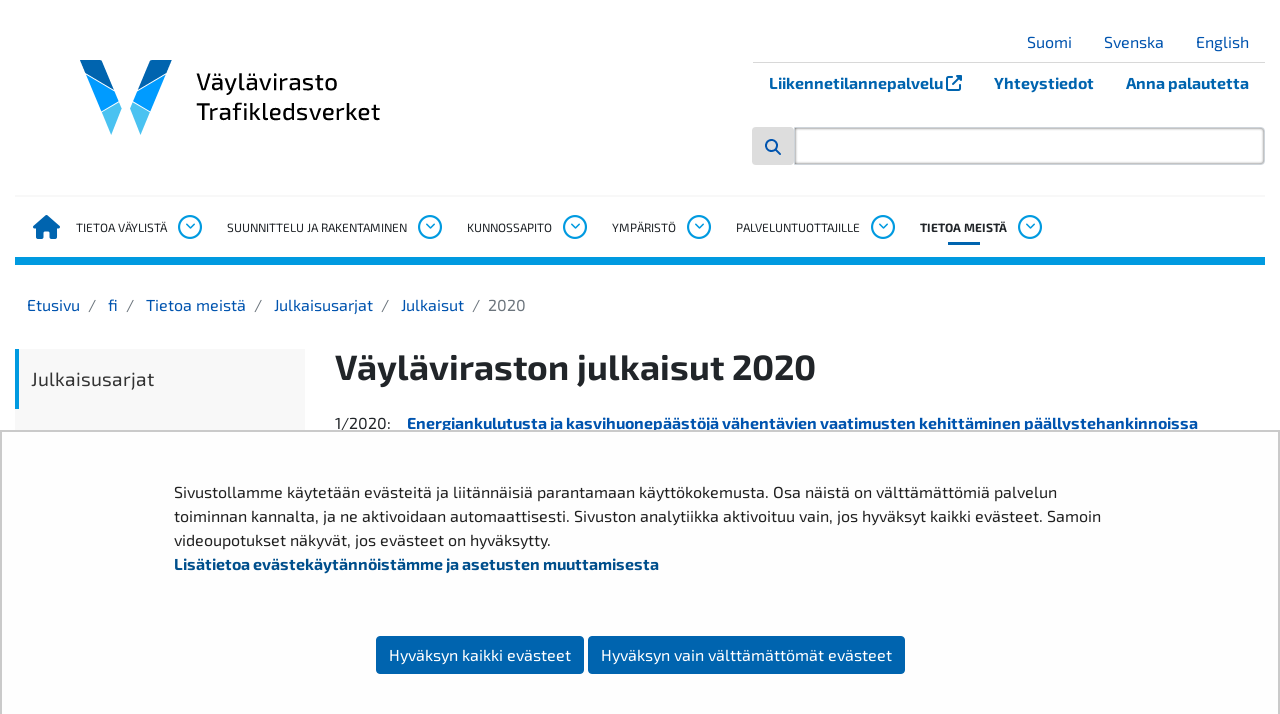

--- FILE ---
content_type: text/html;charset=UTF-8
request_url: https://vayla.fi/tietoa-meista/julkaisut/julkaisut/2020
body_size: 42128
content:
<!doctype html>
<html class="ltr" dir="ltr" lang="fi-FI">
 <head> 
  <meta charset="UTF-8"> 
  <meta name="viewport" content="width=device-width, initial-scale=1.0"> 
  <link rel="stylesheet" href="/o/yja-vayla-theme/images/icons/fontawesome/css/all.min.css?browserId=chrome&amp;themeId=yjavaylatheme_WAR_yjavaylatheme&amp;minifierType=css&amp;languageId=fi_FI&amp;t=1768238518000" type="text/css"> 
  <link rel="stylesheet" href="/o/common-ui-resources/css/components/nanogallery/nanogallery.css?browserId=chrome&amp;themeId=yjavaylatheme_WAR_yjavaylatheme&amp;minifierType=css&amp;languageId=fi_FI&amp;t=1768238518000
"> 
  <link rel="stylesheet" href="/o/common-ui-resources/fonts/exo-2/main.css?browserId=chrome&amp;themeId=yjavaylatheme_WAR_yjavaylatheme&amp;minifierType=css&amp;languageId=fi_FI&amp;t=1768238518000
"> 
  <title>2020 - Väylävirasto</title> 
  <meta content="text/html; charset=UTF-8" http-equiv="content-type"> 
  <script data-senna-track="permanent" src="/o/frontend-js-svg4everybody-web/index.js" type="text/javascript"></script> 
  <link href="https://vayla.fi/o/yja-vayla-theme/images/favicon.ico" rel="shortcut icon"> 
  <script data-senna-track="permanent" src="/o/frontend-js-jquery-web/jquery/jquery.min.js" type="text/javascript"></script> 
  <script data-senna-track="permanent" src="/o/frontend-js-jquery-web/jquery/init.js" type="text/javascript"></script> 
  <script data-senna-track="permanent" src="/o/frontend-js-jquery-web/jquery/ajax.js" type="text/javascript"></script> 
  <script data-senna-track="permanent" src="/o/frontend-js-jquery-web/jquery/bootstrap.bundle.min.js" type="text/javascript"></script> 
  <script data-senna-track="permanent" src="/o/frontend-js-jquery-web/jquery/collapsible_search.js" type="text/javascript"></script> 
  <script data-senna-track="permanent" src="/o/frontend-js-jquery-web/jquery/fm.js" type="text/javascript"></script> 
  <script data-senna-track="permanent" src="/o/frontend-js-jquery-web/jquery/form.js" type="text/javascript"></script> 
  <script data-senna-track="permanent" src="/o/frontend-js-jquery-web/jquery/popper.min.js" type="text/javascript"></script> 
  <script data-senna-track="permanent" src="/o/frontend-js-jquery-web/jquery/side_navigation.js" type="text/javascript"></script> 
  <link data-senna-track="permanent" href="/o/frontend-theme-font-awesome-web/css/main.css" rel="stylesheet" type="text/css"> 
  <meta property="og:locale" content="fi_FI"> 
  <meta property="og:locale:alternate" content="fi_FI"> 
  <meta property="og:locale:alternate" content="sv_SE"> 
  <meta property="og:locale:alternate" content="en_US"> 
  <meta property="og:locale:alternate" content="se_FI"> 
  <meta property="og:site_name" content="Väylävirasto"> 
  <meta property="og:title" content="2020 - Väylävirasto"> 
  <meta property="og:type" content="website"> 
  <meta property="og:url" content="https://vayla.fi/tietoa-meista/julkaisut/julkaisut/2020"> 
  <meta property="og:image" content="https://vayla.fi/documents/25230764/67241678/vaylavirasto_logo-fi_sv_rgb.png/453e80a1-00ab-c347-f9be-42552d247bab?version=1.0&amp;t=1616741478329&amp;imagePreview=1"> 
  <meta property="og:image:secure_url" content="https://vayla.fi/documents/25230764/67241678/vaylavirasto_logo-fi_sv_rgb.png/453e80a1-00ab-c347-f9be-42552d247bab?version=1.0&amp;t=1616741478329&amp;imagePreview=1"> 
  <meta property="og:image:type" content="image/png"> 
  <meta property="og:image:url" content="https://vayla.fi/documents/25230764/67241678/vaylavirasto_logo-fi_sv_rgb.png/453e80a1-00ab-c347-f9be-42552d247bab?version=1.0&amp;t=1616741478329&amp;imagePreview=1"> 
  <meta property="og:image:height" content="1000"> 
  <meta property="og:image:width" content="1200">  
  <link class="lfr-css-file" data-senna-track="temporary" href="https://vayla.fi/o/yja-vayla-theme/css/clay.css?browserId=chrome&amp;themeId=yjavaylatheme_WAR_yjavaylatheme&amp;minifierType=css&amp;languageId=fi_FI&amp;t=1768238518000" id="liferayAUICSS" rel="stylesheet" type="text/css"> 
  <link data-senna-track="temporary" href="/o/frontend-css-web/main.css?browserId=chrome&amp;themeId=yjavaylatheme_WAR_yjavaylatheme&amp;minifierType=css&amp;languageId=fi_FI&amp;t=1699991559480" id="liferayPortalCSS" rel="stylesheet" type="text/css"> 
  <link data-senna-track="temporary" href="/combo?browserId=chrome&amp;minifierType=&amp;themeId=yjavaylatheme_WAR_yjavaylatheme&amp;languageId=fi_FI&amp;com_liferay_journal_content_web_portlet_JournalContentPortlet_INSTANCE_vayla_megamenu_22_0001:%2Fcss%2Fmain.css&amp;com_liferay_product_navigation_product_menu_web_portlet_ProductMenuPortlet:%2Fcss%2Fmain.css&amp;com_liferay_site_navigation_menu_web_portlet_SiteNavigationMenuPortlet_INSTANCE_gjvnE1QbS0NR:%2Fcss%2Fmain.css&amp;fi_yja_language_version_tool_web_portlet_LanguageVersionToolSelectionPortlet_INSTANCE__mobile:%2Fcss%2Fmain.css&amp;t=1768238518000" id="56193c6" rel="stylesheet" type="text/css"> 
  <script data-senna-track="temporary" type="text/javascript">
	// <![CDATA[
		var Liferay = Liferay || {};

		Liferay.Browser = {
			acceptsGzip: function() {
				return true;
			},

			

			getMajorVersion: function() {
				return 131.0;
			},

			getRevision: function() {
				return '537.36';
			},
			getVersion: function() {
				return '131.0';
			},

			

			isAir: function() {
				return false;
			},
			isChrome: function() {
				return true;
			},
			isEdge: function() {
				return false;
			},
			isFirefox: function() {
				return false;
			},
			isGecko: function() {
				return true;
			},
			isIe: function() {
				return false;
			},
			isIphone: function() {
				return false;
			},
			isLinux: function() {
				return false;
			},
			isMac: function() {
				return true;
			},
			isMobile: function() {
				return false;
			},
			isMozilla: function() {
				return false;
			},
			isOpera: function() {
				return false;
			},
			isRtf: function() {
				return true;
			},
			isSafari: function() {
				return true;
			},
			isSun: function() {
				return false;
			},
			isWebKit: function() {
				return true;
			},
			isWindows: function() {
				return false;
			}
		};

		Liferay.Data = Liferay.Data || {};

		Liferay.Data.ICONS_INLINE_SVG = true;

		Liferay.Data.NAV_SELECTOR = '#navigation';

		Liferay.Data.NAV_SELECTOR_MOBILE = '#navigationCollapse';

		Liferay.Data.isCustomizationView = function() {
			return false;
		};

		Liferay.Data.notices = [
			

			
		];

		Liferay.PortletKeys = {
			DOCUMENT_LIBRARY: 'com_liferay_document_library_web_portlet_DLPortlet',
			DYNAMIC_DATA_MAPPING: 'com_liferay_dynamic_data_mapping_web_portlet_DDMPortlet',
			ITEM_SELECTOR: 'com_liferay_item_selector_web_portlet_ItemSelectorPortlet'
		};

		Liferay.PropsValues = {
			JAVASCRIPT_SINGLE_PAGE_APPLICATION_TIMEOUT: 0,
			NTLM_AUTH_ENABLED: false,
			UPLOAD_SERVLET_REQUEST_IMPL_MAX_SIZE: 3048576000
		};

		Liferay.ThemeDisplay = {

			

			
				getLayoutId: function() {
					return '2378';
				},

				

				getLayoutRelativeControlPanelURL: function() {
					return '/group/vayla/~/control_panel/manage';
				},

				getLayoutRelativeURL: function() {
					return '/tietoa-meista/julkaisut/julkaisut/2020';
				},
				getLayoutURL: function() {
					return 'https://vayla.fi/tietoa-meista/julkaisut/julkaisut/2020';
				},
				getParentLayoutId: function() {
					return '3339';
				},
				isControlPanel: function() {
					return false;
				},
				isPrivateLayout: function() {
					return 'false';
				},
				isVirtualLayout: function() {
					return false;
				},
			

			getBCP47LanguageId: function() {
				return 'fi-FI';
			},
			getCanonicalURL: function() {

				

				return 'https\x3a\x2f\x2fvayla\x2efi\x2ftietoa-meista\x2fjulkaisut\x2fjulkaisut\x2f2020';
			},
			getCDNBaseURL: function() {
				return 'https://vayla.fi';
			},
			getCDNDynamicResourcesHost: function() {
				return '';
			},
			getCDNHost: function() {
				return '';
			},
			getCompanyGroupId: function() {
				return '10197';
			},
			getCompanyId: function() {
				return '10157';
			},
			getDefaultLanguageId: function() {
				return 'fi_FI';
			},
			getDoAsUserIdEncoded: function() {
				return '';
			},
			getLanguageId: function() {
				return 'fi_FI';
			},
			getParentGroupId: function() {
				return '25230764';
			},
			getPathContext: function() {
				return '';
			},
			getPathImage: function() {
				return '/image';
			},
			getPathJavaScript: function() {
				return '/o/frontend-js-web';
			},
			getPathMain: function() {
				return '/c';
			},
			getPathThemeImages: function() {
				return 'https://vayla.fi/o/yja-vayla-theme/images';
			},
			getPathThemeRoot: function() {
				return '/o/yja-vayla-theme';
			},
			getPlid: function() {
				return '58483019';
			},
			getPortalURL: function() {
				return 'https://vayla.fi';
			},
			getRealUserId: function() {
				return '10161';
			},
			getScopeGroupId: function() {
				return '25230764';
			},
			getScopeGroupIdOrLiveGroupId: function() {
				return '25230764';
			},
			getSessionId: function() {
				return '';
			},
			getSiteAdminURL: function() {
				return 'https://vayla.fi/group/vayla/~/control_panel/manage?p_p_lifecycle=0&p_p_state=maximized&p_p_mode=view';
			},
			getSiteGroupId: function() {
				return '25230764';
			},
			getURLControlPanel: function() {
				return '/group/control_panel?refererPlid=58483019';
			},
			getURLHome: function() {
				return 'https\x3a\x2f\x2fvayla\x2efi\x2f';
			},
			getUserEmailAddress: function() {
				return '';
			},
			getUserId: function() {
				return '10161';
			},
			getUserName: function() {
				return '';
			},
			isAddSessionIdToURL: function() {
				return false;
			},
			isImpersonated: function() {
				return false;
			},
			isSignedIn: function() {
				return false;
			},

			isStagedPortlet: function() {
				
					
						return false;
					
				
			},

			isStateExclusive: function() {
				return false;
			},
			isStateMaximized: function() {
				return false;
			},
			isStatePopUp: function() {
				return false;
			}
		};

		var themeDisplay = Liferay.ThemeDisplay;

		Liferay.AUI = {

			

			getAvailableLangPath: function() {
				return 'available_languages.jsp?browserId=chrome&themeId=yjavaylatheme_WAR_yjavaylatheme&colorSchemeId=01&languageId=fi_FI&t=1768473568423';
			},
			getCombine: function() {
				return false;
			},
			getComboPath: function() {
				return '/combo/?browserId=chrome&minifierType=&languageId=fi_FI&t=1768245578606&';
			},
			getDateFormat: function() {
				return '%d.%m.%Y';
			},
			getEditorCKEditorPath: function() {
				return '/o/frontend-editor-ckeditor-web';
			},
			getFilter: function() {
				var filter = 'raw';

				
					

				return filter;
			},
			getFilterConfig: function() {
				var instance = this;

				var filterConfig = null;

				if (!instance.getCombine()) {
					filterConfig = {
						replaceStr: '.js' + instance.getStaticResourceURLParams(),
						searchExp: '\\.js$'
					};
				}

				return filterConfig;
			},
			getJavaScriptRootPath: function() {
				return '/o/frontend-js-web';
			},
			getLangPath: function() {
				return 'aui_lang.jsp?browserId=chrome&themeId=yjavaylatheme_WAR_yjavaylatheme&colorSchemeId=01&languageId=fi_FI&t=1768245578606';
			},
			getPortletRootPath: function() {
				return '/html/portlet';
			},
			getStaticResourceURLParams: function() {
				return '?browserId=chrome&minifierType=&languageId=fi_FI&t=1768245578606';
			}
		};

		Liferay.authToken = 'NI0iVB3s';

		

		Liferay.currentURL = '\x2ftietoa-meista\x2fjulkaisut\x2fjulkaisut\x2f2020';
		Liferay.currentURLEncoded = '\x252Ftietoa-meista\x252Fjulkaisut\x252Fjulkaisut\x252F2020';
	// ]]>
</script> 
  <script src="/o/js_loader_config?t=1768245589115" type="text/javascript"></script> 
  <script data-senna-track="permanent" src="/o/frontend-js-aui-web/aui/aui/aui.js" type="text/javascript"></script> 
  <script data-senna-track="permanent" src="/o/frontend-js-aui-web/liferay/modules.js" type="text/javascript"></script> 
  <script data-senna-track="permanent" src="/o/frontend-js-aui-web/liferay/aui_sandbox.js" type="text/javascript"></script> 
  <script data-senna-track="permanent" src="/o/frontend-js-aui-web/aui/attribute-base/attribute-base.js" type="text/javascript"></script> 
  <script data-senna-track="permanent" src="/o/frontend-js-aui-web/aui/attribute-complex/attribute-complex.js" type="text/javascript"></script> 
  <script data-senna-track="permanent" src="/o/frontend-js-aui-web/aui/attribute-core/attribute-core.js" type="text/javascript"></script> 
  <script data-senna-track="permanent" src="/o/frontend-js-aui-web/aui/attribute-observable/attribute-observable.js" type="text/javascript"></script> 
  <script data-senna-track="permanent" src="/o/frontend-js-aui-web/aui/attribute-extras/attribute-extras.js" type="text/javascript"></script> 
  <script data-senna-track="permanent" src="/o/frontend-js-aui-web/aui/event-custom-base/event-custom-base.js" type="text/javascript"></script> 
  <script data-senna-track="permanent" src="/o/frontend-js-aui-web/aui/event-custom-complex/event-custom-complex.js" type="text/javascript"></script> 
  <script data-senna-track="permanent" src="/o/frontend-js-aui-web/aui/oop/oop.js" type="text/javascript"></script> 
  <script data-senna-track="permanent" src="/o/frontend-js-aui-web/aui/aui-base-lang/aui-base-lang.js" type="text/javascript"></script> 
  <script data-senna-track="permanent" src="/o/frontend-js-aui-web/liferay/dependency.js" type="text/javascript"></script> 
  <script data-senna-track="permanent" src="/o/frontend-js-aui-web/liferay/util.js" type="text/javascript"></script> 
  <script data-senna-track="permanent" src="/o/frontend-js-web/loader/config.js" type="text/javascript"></script> 
  <script data-senna-track="permanent" src="/o/frontend-js-web/loader/loader.js" type="text/javascript"></script> 
  <script data-senna-track="permanent" src="/o/frontend-js-web/liferay/dom_task_runner.js" type="text/javascript"></script> 
  <script data-senna-track="permanent" src="/o/frontend-js-web/liferay/events.js" type="text/javascript"></script> 
  <script data-senna-track="permanent" src="/o/frontend-js-web/liferay/lazy_load.js" type="text/javascript"></script> 
  <script data-senna-track="permanent" src="/o/frontend-js-web/liferay/liferay.js" type="text/javascript"></script> 
  <script data-senna-track="permanent" src="/o/frontend-js-web/liferay/global.bundle.js" type="text/javascript"></script> 
  <script data-senna-track="permanent" src="/o/frontend-js-web/liferay/portlet.js" type="text/javascript"></script> 
  <script data-senna-track="permanent" src="/o/frontend-js-web/liferay/workflow.js" type="text/javascript"></script> 
  <script data-senna-track="temporary" src="/o/js_bundle_config?t=1768245606641" type="text/javascript"></script> 
  <script data-senna-track="temporary" type="text/javascript">
	// <![CDATA[
		
			
				
		

		

		
	// ]]>
</script> 
  <style>
.yja-modal--dialog {
  position: fixed;
  transform: translateX(-100%);
  padding: .875rem;
  transition: transform .25s linear;
  bottom: 5vw;
  max-width: 75vw;
  width: 20rem;
  border: 4px solid #0064af;
  background: white;
  border-left: 0;
  z-index: 20;
}

.yja-modal--dialog.yja-modal--open {
  box-shadow: -1px 1px 43px -9px rgba(0,0,0,0.52);
  transform: translateX(0);
}

.yja-modal__header {
  position: relative;
  display: flex;
  width: 100%;
}

.yja-modal__header > button.yja-modal__button--close {
  border: 1px solid #0064af;
  font-size: .875rem;
  text-transform: uppercase;
  background: transparent;
  margin-left: auto;
  width: 32px;
  height: 32px;
  line-height: 1;
}

.yja-modal__content {
  position:relative;
  text-align: center;
}
.yja-modal__content > h2 { color: #0064af; }
.yja-modal__content > p { font-size: .875rem; }

/* Use non-bold headings in footer */
.footer h1,
.footer h2,
.footer h3,
.footer h4 {
  font-weight: 500;
}

.darker-highlight {
    background-color: #d54400 !important;
    color: #fff !important;
    border-bottom: 1px solid rgb(241.5771812081, 76.4765100671, 68.4228187919) !important;
}
</style> 
  <meta name="google-site-verification" content="TdFyO_wvlO2NS2YzidKVNdJqU894FmqAZ6rs3j9oYmI"> 
  <!--Snoobi siteanalytics V2.0--> 
   
  <link class="lfr-css-file" data-senna-track="temporary" href="https://vayla.fi/o/yja-vayla-theme/css/main.css?browserId=chrome&amp;themeId=yjavaylatheme_WAR_yjavaylatheme&amp;minifierType=css&amp;languageId=fi_FI&amp;t=1768238518000" id="liferayThemeCSS" rel="stylesheet" type="text/css"> 
  <style data-senna-track="temporary" type="text/css">

		

			

				

					

#p_p_id_com_liferay_journal_content_web_portlet_JournalContentPortlet_INSTANCE_vayla_megamenu_22_0001_ .portlet-content {

}




				

			

		

			

				

					

#p_p_id_com_liferay_journal_content_web_portlet_JournalContentPortlet_INSTANCE_vayla_megamenu_22_0002_ .portlet-content {

}




				

			

		

			

		

			

		

			

		

			

				

					

#p_p_id_com_liferay_journal_content_web_portlet_JournalContentPortlet_INSTANCE_vayla_megamenu_1951_0001_ .portlet-content {

}




				

			

		

			

				

					

#p_p_id_com_liferay_journal_content_web_portlet_JournalContentPortlet_INSTANCE_vayla_megamenu_1951_0002_ .portlet-content {

}




				

			

		

			

				

					

#p_p_id_com_liferay_journal_content_web_portlet_JournalContentPortlet_INSTANCE_vayla_megamenu_23_0001_ .portlet-content {

}




				

			

		

			

				

					

#p_p_id_com_liferay_journal_content_web_portlet_JournalContentPortlet_INSTANCE_vayla_megamenu_20_0002_ .portlet-content {

}




				

			

		

			

				

					

#p_p_id_com_liferay_journal_content_web_portlet_JournalContentPortlet_INSTANCE_vayla_megamenu_20_0001_ .portlet-content {

}




				

			

		

			

				

					

#p_p_id_com_liferay_journal_content_web_portlet_JournalContentPortlet_INSTANCE_vayla_megamenu_23_0002_ .portlet-content {

}




				

			

		

			

		

			

		

			

				

					

#p_p_id_com_liferay_site_navigation_breadcrumb_web_portlet_SiteNavigationBreadcrumbPortlet_ .portlet-content {

}




				

			

		

			

		

			

		

			

		

			

				

					

#p_p_id_com_liferay_journal_content_web_portlet_JournalContentPortlet_INSTANCE_vayla_megamenu_1949_0001_ .portlet-content {

}




				

			

		

			

		

			

				

					

#p_p_id_com_liferay_journal_content_web_portlet_JournalContentPortlet_INSTANCE_vayla_megamenu_1949_0002_ .portlet-content {

}




				

			

		

			

		

			

		

			

		

			

		

			

		

			

		

	</style> 
  <style>
/* Publication Theme Mobile navigation */
.yja-publication .yja-mobile-navigation { display: none; }
/* YJAOM-815 */
.top-frame .has-control-menu.controls-visible .portlet-asset-publisher .portlet-topper{
    z-index: 3;
}

/* YJAY-3881  */
.chrome .input-group .btn:focus, .chrome .input-group .form-control:focus {
    z-index: inherit;
}

/* SD-30779 */ 
*[lang="ar_SA"], *[lang="ar-SA"], *[lang="ar-SA"] *{ direction: rtl !important; }


/* YJALR71-2924 */
.controls-visible.signed-in .portlet-column-content.empty {min-height: 50px;margin-bottom: 10px;border: 1px dashed #d1d1d1;}

/* YJAVNK-1622 */
.has-control-menu .lfr-add-panel.open-admin-panel.sidenav-menu-slider{
    width: 500px !important;
}
.has-control-menu .lfr-admin-panel.sidenav-menu-slider .product-menu{
    width: 500px !important;
} 

</style> 
  <script>
    /* YJAY-1778 */
    (function () {
        window.YjaSearcher = window.YjaSearcher || {};
        window.YjaSearcher.encodeInput = window.YjaSearcher.encodeInput || function (userInput) {
            return encodeURIComponent(userInput).trim()
                .replace(/%2[f|F]/g, '/')
                .replace(/%5[c|C]/g, '%20')
                .replace(",", "%2C")
                .replace("\"", "%22")
                .replace("!", "%21")
                .replace("&", "%26")
                .replace("'", "%27")
                .replace('(', '%28')
                .replace(')', '%29');
        };

        window.YjaSearcher.readInput = window.YjaSearcher.readInput || function (input) {
            input = input || '';
            if (('' + input).trim().indexOf('#') < 0) {
                input = '#' + input;
            }
            var keywords = $(input).val();
            keywords = window.YjaSearcher.encodeInput(keywords);
            return keywords;
        };

        window.YjaSearcher.submitSearchForm = window.YjaSearcher.submitSearchForm || function (input) {
            var keywords = window.YjaSearcher.readInput(input);
            var formSearchUrl = window.YjaSearcher.formSearchUrl;
            if (formSearchUrl && keywords) {
                document.location.href = formSearchUrl + "?q=" + keywords;
            }
        };
    })();
</script> 
  <style data-senna-track="temporary" type="text/css">
</style> 
  <link data-senna-track="permanent" href="https://vayla.fi/combo?browserId=chrome&amp;minifierType=css&amp;languageId=fi_FI&amp;t=1768245575376&amp;/o/yja-common-ui-theme-contributor/css/yja-common-ui.css" rel="stylesheet" type="text/css"> 
  <script data-senna-track="permanent" src="https://vayla.fi/o/yja-common-ui-theme-contributor/js/yja-common-ui.js?browserId=chrome&amp;languageId=fi_FI&amp;t=1768245575376" type="text/javascript"></script> 
  <script type="text/javascript">
// <![CDATA[
Liferay.on(
	'ddmFieldBlur', function(event) {
		if (window.Analytics) {
			Analytics.send(
				'fieldBlurred',
				'Form',
				{
					fieldName: event.fieldName,
					focusDuration: event.focusDuration,
					formId: event.formId,
					formPageTitle: event.formPageTitle,
					page: event.page,
					title: event.title
				}
			);
		}
	}
);

Liferay.on(
	'ddmFieldFocus', function(event) {
		if (window.Analytics) {
			Analytics.send(
				'fieldFocused',
				'Form',
				{
					fieldName: event.fieldName,
					formId: event.formId,
					formPageTitle: event.formPageTitle,
					page: event.page,
					title: event.title
				}
			);
		}
	}
);

Liferay.on(
	'ddmFormPageShow', function(event) {
		if (window.Analytics) {
			Analytics.send(
				'pageViewed',
				'Form',
				{
					formId: event.formId,
					formPageTitle: event.formPageTitle,
					page: event.page,
					title: event.title
				}
			);
		}
	}
);

Liferay.on(
	'ddmFormSubmit', function(event) {
		if (window.Analytics) {
			Analytics.send(
				'formSubmitted',
				'Form',
				{
					formId: event.formId
				}
			);
		}
	}
);

Liferay.on(
	'ddmFormView', function(event) {
		if (window.Analytics) {
			Analytics.send(
				'formViewed',
				'Form',
				{
					formId: event.formId,
					title: event.title
				}
			);
		}
	}
);
// ]]>
</script> 
  <script data-senna-track="temporary" type="text/javascript">
	if (window.Analytics) {
		window._com_liferay_document_library_analytics_isViewFileEntry = false;
	}
</script> 
  <link rel="apple-touch-icon" href="https://vayla.fi/o/yja-vayla-theme/images/apple-touch-icon.png?browserId=chrome&amp;languageId=fi_FI&amp;t=1768238518000"> 
  <link rel="apple-touch-icon" sizes="180x180" href="https://vayla.fi/o/yja-vayla-theme/images/apple-touch-icon.png?browserId=chrome&amp;languageId=fi_FI&amp;t=1768238518000"> 
  <link rel="icon" type="image/png" sizes="32x32" href="https://vayla.fi/o/yja-vayla-theme/images/favicon-32x32.png?browserId=chrome&amp;languageId=fi_FI&amp;t=1768238518000"> 
  <link rel="icon" type="image/png" sizes="16x16" href="https://vayla.fi/o/yja-vayla-theme/images/favicon-16x16.png?browserId=chrome&amp;languageId=fi_FI&amp;t=1768238518000"> 
  <link rel="manifest" href="https://vayla.fi/o/yja-vayla-theme/images/manifest.json?browserId=chrome&amp;languageId=fi_FI&amp;t=1768238518000"> 
  <meta name="msapplication-TileColor" content="#da532c"> 
  <meta name="theme-color" content="#ffffff"> 
  <meta name="twitter:card" content="summary"> 
  <meta name="twitter:title" content="2020 - Väylävirasto"> 
  <meta name="twitter:site" content="@vaylafi"> 
  <link rel="stylesheet" type="text/css" href="/o/yja-cookie-consent-web/css/main.css?browserId=chrome&amp;themeId=yjavaylatheme_WAR_yjavaylatheme&amp;minifierType=css&amp;languageId=fi_FI&amp;t=1768238518000"> 
 </head> 
 <body class="chrome controls-visible default yui3-skin-sam signed-out public-page site"> 
  <a href="#main-content" id="skip-to-content">Hyppää sisältöön</a> 
  <script>var YjaSearcher = YjaSearcher || {};
YjaSearcher.formSearchUrl = '/haku';</script> 
  <div class=""> 
   <div class="header-wrapper container mb-3"> 
    <header class="header"> 
     <div class="header--mobile"> 
      <div class="mobile-header"> 
       <div class="mobile-section"> 
        <div class="mobile-header__logo__alt"> 
        </div> 
        <div class="mobile-header__logo"> 
         <img class="mobile-header__logo__img" src="https://vayla.fi/o/yja-vayla-theme/images/logos/vaylavirasto_fi_sv_rgb.svg?browserId=chrome&amp;languageId=fi_FI&amp;t=1768238518000" alt="Väylävirasto logo"> 
        </div> 
        <div class="mobile-toggler"> 
         <a href="" class="mobile-toggler__search mobile-toggler__btn btn"> <span class="mobile-toggler__icon fas fa-search"></span> </a> 
         <button class="navbar-toggler" id="js-navbar-toggler" type="button" data-toggle="collapse" data-target="#js-mobile-nav" aria-controls="js-mobile-nav" aria-expanded="false" aria-label="Avaa/Sulje valikko"> <span class="mobile-toggler__symbol" id="js-mobile-nav-open"> <span class="mobile-toggler__icon fas fa-bars"></span> <span class="sr-only">Avaa valikko</span> </span> </button> 
        </div> 
       </div> 
      </div> 
      <nav class="mobile-nav collapse navbar-collapse" id="js-mobile-nav" aria-label="Mobiili navigaatio"> 
       <div class="mobile-nav__lang"> 
        <span class="mobile-toggler__icon fas fa-globe"></span> 
        <div class="portlet-boundary portlet-boundary_fi_yja_language_version_tool_web_portlet_LanguageVersionToolSelectionPortlet_  portlet-static portlet-static-end portlet-barebone language-version-selection-portlet " id="p_p_id_fi_yja_language_version_tool_web_portlet_LanguageVersionToolSelectionPortlet_INSTANCE__mobile_"> 
         <span id="p_fi_yja_language_version_tool_web_portlet_LanguageVersionToolSelectionPortlet_INSTANCE__mobile"></span> 
         <section class="portlet" id="portlet_fi_yja_language_version_tool_web_portlet_LanguageVersionToolSelectionPortlet_INSTANCE__mobile"> 
          <div class="portlet-content"> 
           <div class="autofit-float autofit-row portlet-header"> 
            <div class="autofit-col autofit-col-end"> 
             <div class="autofit-section"> 
             </div> 
            </div> 
           </div> 
           <div class=" portlet-content-container"> 
            <div class="portlet-body"> 
             <ul aria-label="Valitse sivustolla käytettävä kieli" class="fi" id="languageSelectionMenu"> 
              <li class="fi" lang="fi"><a rel="nofollow" href="https://vayla.fi/?p_p_id=fi_yja_language_version_tool_web_portlet_LanguageVersionToolMissingNotificationPortlet&amp;_fi_yja_language_version_tool_web_portlet_LanguageVersionToolMissingNotificationPortlet_missingLanguageVersion=1"><span class="sr-only">Valitse kieli</span> Suomi</a></li> 
              <li class="sv" lang="sv"><a rel="nofollow" href="https://vayla.fi/sv/?p_p_id=fi_yja_language_version_tool_web_portlet_LanguageVersionToolMissingNotificationPortlet&amp;_fi_yja_language_version_tool_web_portlet_LanguageVersionToolMissingNotificationPortlet_missingLanguageVersion=1"><span class="sr-only">Välj språket</span> Svenska</a></li> 
              <li class="en" lang="en"><a rel="nofollow" href="https://vayla.fi/en/?p_p_id=fi_yja_language_version_tool_web_portlet_LanguageVersionToolMissingNotificationPortlet&amp;_fi_yja_language_version_tool_web_portlet_LanguageVersionToolMissingNotificationPortlet_missingLanguageVersion=1"><span class="sr-only">Select language</span> English</a></li> 
             </ul> 
            </div> 
           </div> 
          </div> 
         </section> 
        </div> 
       </div> 
       <div class="vayla_header_0001"></div> 
       <ul class="mobile-nav__list" id="js-mobile-nav-list"> 
        <li class="mobile-nav__list__item  "> 
         <div class="mobile-nav__list__item__links"> 
          <a href="https://vayla.fi/vaylista"> Tietoa väylistä </a> 
          <button data-toggle="collapse" data-target="#js-mainnav-child-0" aria-expanded="false" aria-controls="js-sidenav-child-0" data-parent="#js-mobile-nav" aria-label="Avaa alavalikko, Tietoa väylistä"> <span class="mobile-nav__list__item__icon fa-stack fa-2x"> <span class="far fa-circle fa-stack-2x"></span> <span class="fas fa-angle-down fa-stack-1x"></span> </span> </button> 
         </div> 
         <ul class="mobile-nav__list__children collapse " id="js-mainnav-child-0"> 
          <li class=" has-children"><a id="mobile-nav-37" class="mobile-nav__list__children__item nav-link" href="https://vayla.fi/vaylista/tieverkko"> Tieverkko </a> <button class="lfr-nav-child-toggle" data-toggle="collapse" data-target="#mobile-nav-toggle-37" aria-expanded="false" aria-controls="mobile-toggle-37" aria-label="Avaa alavalikko, Tieverkko"> <span class="sidenav__list__item__symbol fas fa-angle-down"></span> </button> 
           <ul id="mobile-nav-toggle-37" class="collapse"> 
            <li class=" has-children"><a class="mobile-nav__list__children__item nav-link" href="https://vayla.fi/vaylista/tieverkko/turvallisuus"> Turvallisuus tieliikenteessä </a> <button class="lfr-nav-child-toggle" data-toggle="collapse" data-target="#mobile-nav-toggle-133" aria-expanded="false" aria-controls="mobile-toggle-133" aria-label="Avaa alavalikko, Turvallisuus tieliikenteessä"> <span class="sidenav__list__item__symbol fas fa-angle-down"></span> </button> 
             <ul id="mobile-nav-toggle-133" class="collapse"> 
              <li class=" has-children"><a class="mobile-nav__list__children__item nav-link" href="https://vayla.fi/tienpidon-turvallisuuskertomus-2023"> Tienpidon turvallisuuskertomus 2023 </a> <button class="lfr-nav-child-toggle" data-toggle="collapse" data-target="#mobile-nav-toggle-3356" aria-expanded="false" aria-controls="mobile-toggle-3356" aria-label="Avaa alavalikko, Tienpidon turvallisuuskertomus 2023"> <span class="sidenav__list__item__symbol fas fa-angle-down"></span> </button> 
               <ul id="mobile-nav-toggle-3356" class="collapse"> 
                <li class=""><a class="mobile-nav__list__children__item nav-link" href="https://vayla.fi/tienpidon-turvallisuuskertomus-2023/toimintaymparisto-ja-organisaatio"> Toimintaympäristö ja organisaatio </a></li> 
                <li class=""><a class="mobile-nav__list__children__item nav-link" href="https://vayla.fi/tienpidon-turvallisuuskertomus-2023/liikenneturvallisuustilanne-ja-tavoitteet"> Liikenneturvallisuustilanne ja -tavoitteet </a></li> 
                <li class=""><a class="mobile-nav__list__children__item nav-link" href="https://vayla.fi/tienpidon-turvallisuuskertomus-2023/muut-turvallisuuskokonaisuudet"> Muut turvallisuuskokonaisuudet </a></li> 
                <li class=""><a class="mobile-nav__list__children__item nav-link" href="https://vayla.fi/tienpidon-turvallisuuskertomus-2023/osaaminen-ja-koulutus"> Osaaminen ja koulutus </a></li> 
                <li class=""><a class="mobile-nav__list__children__item nav-link" href="https://vayla.fi/tienpidon-turvallisuuskertomus-2023/riskienhallinta"> Riskienhallinta </a></li> 
                <li class=""><a class="mobile-nav__list__children__item nav-link" href="https://vayla.fi/tienpidon-turvallisuuskertomus-2023/ulkopuolisten-tahojen-valvonta-suositukset-ja-esitykset"> Ulkopuolisten tahojen valvonta, suositukset ja esitykset </a></li> 
                <li class=""><a class="mobile-nav__list__children__item nav-link" href="https://vayla.fi/tienpidon-turvallisuuskertomus-2023/yhteenveto"> Yhteenveto </a></li> 
                <li class=""><a class="mobile-nav__list__children__item nav-link" href="https://vayla.fi/tienpidon-turvallisuuskertomus-2023/lahteet"> Lähteet </a></li> 
               </ul></li> 
              <li class=" has-children"><a class="mobile-nav__list__children__item nav-link" href="https://vayla.fi/tienpidon-turvallisuuskertomus-2024"> Tienpidon turvallisuuskertomus 2024 </a> <button class="lfr-nav-child-toggle" data-toggle="collapse" data-target="#mobile-nav-toggle-3682" aria-expanded="false" aria-controls="mobile-toggle-3682" aria-label="Avaa alavalikko, Tienpidon turvallisuuskertomus 2024"> <span class="sidenav__list__item__symbol fas fa-angle-down"></span> </button> 
               <ul id="mobile-nav-toggle-3682" class="collapse"> 
                <li class=""><a class="mobile-nav__list__children__item nav-link" href="https://vayla.fi/tienpidon-turvallisuuskertomus-2024/toimintaymparisto-ja-organisaatio"> Toimintaympäristö ja organisaatio </a></li> 
                <li class=""><a class="mobile-nav__list__children__item nav-link" href="https://vayla.fi/tienpidon-turvallisuuskertomus-2024/liikenneturvallisuustilanne-ja-tavoitteet"> Liikenneturvallisuustilanne ja -tavoitteet </a></li> 
                <li class=""><a class="mobile-nav__list__children__item nav-link" href="https://vayla.fi/tienpidon-turvallisuuskertomus-2024/muut-turvallisuuskokonaisuudet"> Muut turvallisuuskokonaisuudet </a></li> 
                <li class=""><a class="mobile-nav__list__children__item nav-link" href="https://vayla.fi/tienpidon-turvallisuuskertomus-2024/osaaminen-ja-koulutus"> Osaaminen ja koulutus </a></li> 
                <li class=""><a class="mobile-nav__list__children__item nav-link" href="https://vayla.fi/tienpidon-turvallisuuskertomus-2024/riskienhallinta"> Riskienhallinta </a></li> 
                <li class=""><a class="mobile-nav__list__children__item nav-link" href="https://vayla.fi/tienpidon-turvallisuuskertomus-2024/ulkopuolisten-tahojen-valvonta-suositukset-ja-esitykset"> Ulkopuolisten tahojen valvonta, suositukset ja esitykset </a></li> 
                <li class=""><a class="mobile-nav__list__children__item nav-link" href="https://vayla.fi/tienpidon-turvallisuuskertomus-2024/yhteenveto"> Yhteenveto </a></li> 
                <li class=""><a class="mobile-nav__list__children__item nav-link" href="https://vayla.fi/tienpidon-turvallisuuskertomus-2024/lahteet"> Lähteet </a></li> 
               </ul></li> 
              <li class=""><a class="mobile-nav__list__children__item nav-link" href="https://vayla.fi/vaylista/tieverkko/turvallisuus/tunneliturvallisuus"> Tunneliturvallisuus </a></li> 
              <li class=""><a class="mobile-nav__list__children__item nav-link" href="https://vayla.fi/vaylista/tieverkko/turvallisuus/turvallisesti-tietyomaan-lahistolla"> Turvallisesti tietyömaan lähistöllä </a></li> 
              <li class=""><a class="mobile-nav__list__children__item nav-link" href="https://vayla.fi/vaylista/tieverkko/turvallisuus/saattoautot"> Tietyömaiden ohittaminen ja saattoautot </a></li> 
              <li class=""><a class="mobile-nav__list__children__item nav-link" href="https://vayla.fi/vaylista/tieverkko/turvallisuus/vaalimainonta"> Vaalimainonta teiden varsilla </a></li> 
              <li class=""><a class="mobile-nav__list__children__item nav-link" href="https://vayla.fi/vaylista/tieverkko/turvallisuus/nopeusrajoitusohjeen-paivitys"> Nopeusrajoitusohjeen päivitys </a></li> 
             </ul></li> 
            <li class=""><a class="mobile-nav__list__children__item nav-link" href="https://vayla.fi/vaylista/tieverkko/tiemerkinnat"> Tiemerkinnät </a></li> 
            <li class=""><a class="mobile-nav__list__children__item nav-link" href="https://vayla.fi/vaylista/tieverkko/liikennevalo-opastimet"> Liikennevalo-opastimet </a></li> 
           </ul></li> 
          <li class=" has-children"><a id="mobile-nav-38" class="mobile-nav__list__children__item nav-link" href="https://vayla.fi/vaylista/rataverkko"> Rataverkko </a> <button class="lfr-nav-child-toggle" data-toggle="collapse" data-target="#mobile-nav-toggle-38" aria-expanded="false" aria-controls="mobile-toggle-38" aria-label="Avaa alavalikko, Rataverkko"> <span class="sidenav__list__item__symbol fas fa-angle-down"></span> </button> 
           <ul id="mobile-nav-toggle-38" class="collapse"> 
            <li class=" has-children"><a class="mobile-nav__list__children__item nav-link" href="https://vayla.fi/vaylista/rataverkko/turvallisuus"> Turvallisuus rautatieliikenteessä </a> <button class="lfr-nav-child-toggle" data-toggle="collapse" data-target="#mobile-nav-toggle-141" aria-expanded="false" aria-controls="mobile-toggle-141" aria-label="Avaa alavalikko, Turvallisuus rautatieliikenteessä"> <span class="sidenav__list__item__symbol fas fa-angle-down"></span> </button> 
             <ul id="mobile-nav-toggle-141" class="collapse"> 
              <li class=" has-children"><a class="mobile-nav__list__children__item nav-link" href="https://vayla.fi/vaylista/rataverkko/turvallisuus/miksi-rautatiella-ei-saa-liikkua"> Miksi rautatiellä ei saa liikkua? </a> <button class="lfr-nav-child-toggle" data-toggle="collapse" data-target="#mobile-nav-toggle-175" aria-expanded="false" aria-controls="mobile-toggle-175" aria-label="Avaa alavalikko, Miksi rautatiellä ei saa liikkua?"> <span class="sidenav__list__item__symbol fas fa-angle-down"></span> </button> 
               <ul id="mobile-nav-toggle-175" class="collapse"> 
                <li class=" has-children"><a class="mobile-nav__list__children__item nav-link" href="https://vayla.fi/vaylista/rataverkko/turvallisuus/miksi-rautatiella-ei-saa-liikkua/kasvattajille"> Kasvattajille </a> <button class="lfr-nav-child-toggle" data-toggle="collapse" data-target="#mobile-nav-toggle-2829" aria-expanded="false" aria-controls="mobile-toggle-2829" aria-label="Avaa alavalikko, Kasvattajille"> <span class="sidenav__list__item__symbol fas fa-angle-down"></span> </button> 
                 <ul id="mobile-nav-toggle-2829" class="collapse"> 
                  <li class=""><a class="mobile-nav__list__children__item nav-link" href="https://vayla.fi/vaylista/rataverkko/turvallisuus/miksi-rautatiella-ei-saa-liikkua/kasvattajille/kysymyksia-ja-vastauksia"> Kysymyksiä ja vastauksia </a></li> 
                 </ul></li> 
               </ul></li> 
              <li class=""><a class="mobile-nav__list__children__item nav-link" href="https://vayla.fi/vaylista/rataverkko/turvallisuus/turvallisesti-ratatyomaan-lahistolla"> Turvallisesti ratatyömaan lähistöllä </a></li> 
             </ul></li> 
            <li class=" has-children"><a class="mobile-nav__list__children__item nav-link" href="https://vayla.fi/vaylista/rataverkko/tasoristeykset"> Tasoristeykset </a> <button class="lfr-nav-child-toggle" data-toggle="collapse" data-target="#mobile-nav-toggle-142" aria-expanded="false" aria-controls="mobile-toggle-142" aria-label="Avaa alavalikko, Tasoristeykset"> <span class="sidenav__list__item__symbol fas fa-angle-down"></span> </button> 
             <ul id="mobile-nav-toggle-142" class="collapse"> 
              <li class=" has-children"><a class="mobile-nav__list__children__item nav-link" href="https://vayla.fi/vaylista/rataverkko/tasoristeykset/tasoristeysturvallisuus"> Tasoristeysturvallisuus </a> <button class="lfr-nav-child-toggle" data-toggle="collapse" data-target="#mobile-nav-toggle-282" aria-expanded="false" aria-controls="mobile-toggle-282" aria-label="Avaa alavalikko, Tasoristeysturvallisuus"> <span class="sidenav__list__item__symbol fas fa-angle-down"></span> </button> 
               <ul id="mobile-nav-toggle-282" class="collapse"> 
                <li class=""><a class="mobile-nav__list__children__item nav-link" href="https://vayla.fi/vaylista/rataverkko/tasoristeykset/tasoristeysturvallisuus/koulutusmateriaalit"> Koulutusmateriaalit </a></li> 
               </ul></li> 
              <li class=""><a class="mobile-nav__list__children__item nav-link" href="https://vayla.fi/vaylista/rataverkko/tasoristeykset/tasoristeysten-poistaminen"> Tasoristeysten poistaminen </a></li> 
              <li class=""><a class="mobile-nav__list__children__item nav-link" href="https://vayla.fi/vaylista/rataverkko/tasoristeykset/tasoristeysohjelma"> Tasoristeysohjelma </a></li> 
              <li class=""><a class="mobile-nav__list__children__item nav-link" href="https://vayla.fi/vaylista/rataverkko/tasoristeykset/tasoristeyspalvelu"> Tasoristeykset kartalla </a></li> 
              <li class=""><a class="mobile-nav__list__children__item nav-link" href="https://vayla.fi/vaylista/rataverkko/tasoristeykset/usein-kysytyt-kysymykset"> Usein kysytyt kysymykset </a></li> 
             </ul></li> 
            <li class=""><a class="mobile-nav__list__children__item nav-link" href="https://vayla.fi/vaylista/rataverkko/rautatien-suoja-alue"> Rautatien suoja-alue </a></li> 
            <li class=""><a class="mobile-nav__list__children__item nav-link" href="https://vayla.fi/vaylista/rataverkko/yksityisraiteet"> Yksityisraiteet </a></li> 
            <li class=""><a class="mobile-nav__list__children__item nav-link" href="https://vayla.fi/vaylista/rataverkko/matkustajainformaatio"> Matkustajainformaatio </a></li> 
            <li class=""><a class="mobile-nav__list__children__item nav-link" href="https://vayla.fi/vaylista/rataverkko/vahaliikenteiset-radat"> Vähäliikenteiset radat </a></li> 
           </ul></li> 
          <li class=" has-children"><a id="mobile-nav-39" class="mobile-nav__list__children__item nav-link" href="https://vayla.fi/vaylista/vesivaylat"> Vesiväylät </a> <button class="lfr-nav-child-toggle" data-toggle="collapse" data-target="#mobile-nav-toggle-39" aria-expanded="false" aria-controls="mobile-toggle-39" aria-label="Avaa alavalikko, Vesiväylät"> <span class="sidenav__list__item__symbol fas fa-angle-down"></span> </button> 
           <ul id="mobile-nav-toggle-39" class="collapse"> 
            <li class=" has-children"><a class="mobile-nav__list__children__item nav-link" href="https://vayla.fi/vaylista/vesivaylat/kanavat"> Kanavat ja sillat </a> <button class="lfr-nav-child-toggle" data-toggle="collapse" data-target="#mobile-nav-toggle-147" aria-expanded="false" aria-controls="mobile-toggle-147" aria-label="Avaa alavalikko, Kanavat ja sillat"> <span class="sidenav__list__item__symbol fas fa-angle-down"></span> </button> 
             <ul id="mobile-nav-toggle-147" class="collapse"> 
              <li class=" has-children"><a class="mobile-nav__list__children__item nav-link" href="https://vayla.fi/vaylista/vesivaylat/kanavat/saimaan-kanava"> Saimaan kanava </a> <button class="lfr-nav-child-toggle" data-toggle="collapse" data-target="#mobile-nav-toggle-626" aria-expanded="false" aria-controls="mobile-toggle-626" aria-label="Avaa alavalikko, Saimaan kanava"> <span class="sidenav__list__item__symbol fas fa-angle-down"></span> </button> 
               <ul id="mobile-nav-toggle-626" class="collapse"> 
                <li class=""><a class="mobile-nav__list__children__item nav-link" href="https://vayla.fi/vaylista/vesivaylat/kanavat/saimaan-kanava/kauttakulkuohjeet"> Saimaan kanavan kauttakulkuohjeet </a></li> 
                <li class=""><a class="mobile-nav__list__children__item nav-link" href="https://vayla.fi/vaylista/vesivaylat/kanavat/saimaan-kanava/liikennointi-saimaan-kanavassa"> Liikennöinti Saimaan kanavassa </a></li> 
                <li class=""><a class="mobile-nav__list__children__item nav-link" href="https://vayla.fi/vaylista/vesivaylat/kanavat/saimaan-kanava/luotsaus"> Luotsaus Saimaan kanavalla ja Saimaalla </a></li> 
               </ul></li> 
              <li class=""><a class="mobile-nav__list__children__item nav-link" href="https://vayla.fi/vaylista/vesivaylat/kanavat/aukioloajat"> Kanavien ja siltojen aukioloajat </a></li> 
              <li class=""><a class="mobile-nav__list__children__item nav-link" href="https://vayla.fi/vaylista/vesivaylat/kanavat/taipaleen-kanava"> Taipaleen kanava </a></li> 
              <li class=""><a class="mobile-nav__list__children__item nav-link" href="https://vayla.fi/vaylista/vesivaylat/kanavat/konnuksen-kanava"> Konnuksen kanava </a></li> 
              <li class=""><a class="mobile-nav__list__children__item nav-link" href="https://vayla.fi/vaylista/vesivaylat/kanavat/ahkiolahden-kanava"> Ahkiolahden kanava </a></li> 
              <li class=""><a class="mobile-nav__list__children__item nav-link" href="https://vayla.fi/vaylista/vesivaylat/kanavat/nerkoon-kanava"> Nerkoon kanava </a></li> 
              <li class=""><a class="mobile-nav__list__children__item nav-link" href="https://vayla.fi/vaylista/vesivaylat/kanavat/lastukosken-kanava"> Lastukosken kanava </a></li> 
              <li class=""><a class="mobile-nav__list__children__item nav-link" href="https://vayla.fi/vaylista/vesivaylat/kanavat/juankosken-kanava"> Juankosken kanava </a></li> 
              <li class=""><a class="mobile-nav__list__children__item nav-link" href="https://vayla.fi/vaylista/vesivaylat/kanavat/karjalankosken-kanava"> Karjalankosken kanava </a></li> 
              <li class=""><a class="mobile-nav__list__children__item nav-link" href="https://vayla.fi/vaylista/vesivaylat/kanavat/pilpan-kanava"> Pilpan kanava </a></li> 
              <li class=""><a class="mobile-nav__list__children__item nav-link" href="https://vayla.fi/vaylista/vesivaylat/kanavat/vihovuonteen-kanava"> Vihovuonteen kanava </a></li> 
              <li class=""><a class="mobile-nav__list__children__item nav-link" href="https://vayla.fi/vaylista/vesivaylat/kanavat/kerman-kanava"> Kerman kanava </a></li> 
              <li class=""><a class="mobile-nav__list__children__item nav-link" href="https://vayla.fi/vaylista/vesivaylat/kanavat/karvion-kanava"> Karvion kanava </a></li> 
              <li class=""><a class="mobile-nav__list__children__item nav-link" href="https://vayla.fi/vaylista/vesivaylat/kanavat/varistaipaleen-kanava"> Varistaipaleen kanava </a></li> 
              <li class=""><a class="mobile-nav__list__children__item nav-link" href="https://vayla.fi/vaylista/vesivaylat/kanavat/taivallahden-kanava"> Taivallahden kanava </a></li> 
              <li class=""><a class="mobile-nav__list__children__item nav-link" href="https://vayla.fi/vaylista/vesivaylat/kanavat/joensuun-kanava"> Joensuun kanava </a></li> 
              <li class=""><a class="mobile-nav__list__children__item nav-link" href="https://vayla.fi/vaylista/vesivaylat/kanavat/kuurnan-kanava"> Kuurnan kanava </a></li> 
              <li class=""><a class="mobile-nav__list__children__item nav-link" href="https://vayla.fi/vaylista/vesivaylat/kanavat/kaltimon-kanava"> Kaltimon kanava </a></li> 
              <li class=""><a class="mobile-nav__list__children__item nav-link" href="https://vayla.fi/vaylista/vesivaylat/kanavat/vaajakoski"> Keiteleen kanava: Vaajakosken kanava </a></li> 
              <li class=""><a class="mobile-nav__list__children__item nav-link" href="https://vayla.fi/vaylista/vesivaylat/kanavat/kuhankoski"> Keiteleen kanava: Kuhankosken kanava </a></li> 
              <li class=""><a class="mobile-nav__list__children__item nav-link" href="https://vayla.fi/vaylista/vesivaylat/kanavat/kuusa"> Keiteleen kanava: Kuusan kanava </a></li> 
              <li class=""><a class="mobile-nav__list__children__item nav-link" href="https://vayla.fi/vaylista/vesivaylat/kanavat/kapeenkoski"> Keiteleen kanava: Kapeenkosken kanava </a></li> 
              <li class=""><a class="mobile-nav__list__children__item nav-link" href="https://vayla.fi/vaylista/vesivaylat/kanavat/paatela"> Keiteleen kanava: Paatelan kanava </a></li> 
              <li class=""><a class="mobile-nav__list__children__item nav-link" href="https://vayla.fi/vaylista/vesivaylat/kanavat/kalkkisten-kanava"> Kalkkisten kanava </a></li> 
              <li class=""><a class="mobile-nav__list__children__item nav-link" href="https://vayla.fi/vaylista/vesivaylat/kanavat/vaaksyn-kanava"> Vääksyn kanava </a></li> 
              <li class=""><a class="mobile-nav__list__children__item nav-link" href="https://vayla.fi/vaylista/vesivaylat/kanavat/neiturin-kanava"> Neiturin kanava </a></li> 
              <li class=""><a class="mobile-nav__list__children__item nav-link" href="https://vayla.fi/vaylista/vesivaylat/kanavat/kiesiman-kanava"> Kiesimän kanava </a></li> 
              <li class=""><a class="mobile-nav__list__children__item nav-link" href="https://vayla.fi/vaylista/vesivaylat/kanavat/kerkonkosken-kanava"> Kerkonkosken kanava </a></li> 
              <li class=""><a class="mobile-nav__list__children__item nav-link" href="https://vayla.fi/vaylista/vesivaylat/kanavat/kolun-kanava"> Kolun kanava </a></li> 
              <li class=""><a class="mobile-nav__list__children__item nav-link" href="https://vayla.fi/vaylista/vesivaylat/kanavat/lempaalan-kanava"> Lempäälän kanava </a></li> 
              <li class=""><a class="mobile-nav__list__children__item nav-link" href="https://vayla.fi/vaylista/vesivaylat/kanavat/valkeakosken-kanava"> Valkeakosken kanava </a></li> 
              <li class=""><a class="mobile-nav__list__children__item nav-link" href="https://vayla.fi/vaylista/vesivaylat/kanavat/muroleen-kanava"> Muroleen kanava </a></li> 
              <li class=""><a class="mobile-nav__list__children__item nav-link" href="https://vayla.fi/vaylista/vesivaylat/kanavat/herraskosken-kanava"> Herraskosken kanava </a></li> 
             </ul></li> 
            <li class=""><a class="mobile-nav__list__children__item nav-link" href="https://vayla.fi/vaylista/vesivaylat/palaute-ja-ilmoitukset"> Palaute ja ilmoitukset </a></li> 
            <li class=""><a class="mobile-nav__list__children__item nav-link" href="https://vayla.fi/vaylista/vesivaylat/turvallisuus"> Turvallisuus vesiväylillä </a></li> 
            <li class=" has-children"><a class="mobile-nav__list__children__item nav-link" href="https://vayla.fi/vaylista/vesivaylat/turvalaitteet"> Merenkulun turvalaitteet </a> <button class="lfr-nav-child-toggle" data-toggle="collapse" data-target="#mobile-nav-toggle-150" aria-expanded="false" aria-controls="mobile-toggle-150" aria-label="Avaa alavalikko, Merenkulun turvalaitteet"> <span class="sidenav__list__item__symbol fas fa-angle-down"></span> </button> 
             <ul id="mobile-nav-toggle-150" class="collapse"> 
              <li class=""><a class="mobile-nav__list__children__item nav-link" href="https://vayla.fi/vaylista/vesivaylat/turvalaitteet/kayttokuvaukset"> Käyttökuvaukset </a></li> 
              <li class=""><a class="mobile-nav__list__children__item nav-link" href="https://vayla.fi/vaylista/vesivaylat/turvalaitteet/turvalaiteviat"> Vesiväylien turvalaiteviat </a></li> 
             </ul></li> 
            <li class=""><a class="mobile-nav__list__children__item nav-link" href="https://vayla.fi/vaylista/vesivaylat/vesiliikennemerkit"> Vesiliikennemerkit </a></li> 
            <li class=""><a class="mobile-nav__list__children__item nav-link" href="https://vayla.fi/vaylista/vesivaylat/rajoitusalueet"> Vesiliikenteen kielto- ja rajoitusalueet </a></li> 
            <li class=" has-children"><a class="mobile-nav__list__children__item nav-link" href="https://vayla.fi/vaylista/vesivaylat/talvimerenkulku"> Talvimerenkulku </a> <button class="lfr-nav-child-toggle" data-toggle="collapse" data-target="#mobile-nav-toggle-109" aria-expanded="false" aria-controls="mobile-toggle-109" aria-label="Avaa alavalikko, Talvimerenkulku"> <span class="sidenav__list__item__symbol fas fa-angle-down"></span> </button> 
             <ul id="mobile-nav-toggle-109" class="collapse"> 
              <li class=""><a class="mobile-nav__list__children__item nav-link" href="https://vayla.fi/vaylista/vesivaylat/talvimerenkulku/rajoitukset"> Voimassa olevat avustusrajoitukset ja historia </a></li> 
              <li class=""><a class="mobile-nav__list__children__item nav-link" href="https://vayla.fi/vaylista/vesivaylat/talvimerenkulku/yhteystiedot"> Yhteystiedot </a></li> 
             </ul></li> 
           </ul></li> 
          <li class=" has-children"><a id="mobile-nav-41" class="mobile-nav__list__children__item nav-link" href="https://vayla.fi/vaylista/liikennejarjestelma"> Liikennejärjestelmä </a> <button class="lfr-nav-child-toggle" data-toggle="collapse" data-target="#mobile-nav-toggle-41" aria-expanded="false" aria-controls="mobile-toggle-41" aria-label="Avaa alavalikko, Liikennejärjestelmä"> <span class="sidenav__list__item__symbol fas fa-angle-down"></span> </button> 
           <ul id="mobile-nav-toggle-41" class="collapse"> 
            <li class=" has-children"><a class="mobile-nav__list__children__item nav-link" href="https://vayla.fi/vaylista/liikennejarjestelma/henkiloliikenne"> Henkilöliikenne </a> <button class="lfr-nav-child-toggle" data-toggle="collapse" data-target="#mobile-nav-toggle-154" aria-expanded="false" aria-controls="mobile-toggle-154" aria-label="Avaa alavalikko, Henkilöliikenne"> <span class="sidenav__list__item__symbol fas fa-angle-down"></span> </button> 
             <ul id="mobile-nav-toggle-154" class="collapse"> 
              <li class=""><a class="mobile-nav__list__children__item nav-link" href="https://vayla.fi/vaylista/liikennejarjestelma/henkiloliikenne/kavely-pyoraily"> Kävely ja pyöräily </a></li> 
             </ul></li> 
            <li class=""><a class="mobile-nav__list__children__item nav-link" href="https://vayla.fi/vaylista/liikennejarjestelma/tavaraliikenne"> Tavaraliikenne </a></li> 
            <li class=" has-children"><a class="mobile-nav__list__children__item nav-link" href="https://vayla.fi/vaylista/liikennejarjestelma/automaatio"> Liikenteen automaatio </a> <button class="lfr-nav-child-toggle" data-toggle="collapse" data-target="#mobile-nav-toggle-160" aria-expanded="false" aria-controls="mobile-toggle-160" aria-label="Avaa alavalikko, Liikenteen automaatio"> <span class="sidenav__list__item__symbol fas fa-angle-down"></span> </button> 
             <ul id="mobile-nav-toggle-160" class="collapse"> 
              <li class=""><a class="mobile-nav__list__children__item nav-link" href="https://vayla.fi/vaylista/liikennejarjestelma/automaatio/tieliikenteen-automaatio"> Tieliikenteen automaatio </a></li> 
              <li class=" has-children"><a class="mobile-nav__list__children__item nav-link" href="https://vayla.fi/vaylista/liikennejarjestelma/automaatio/meriliikenteen-automaatio"> Meriliikenteen automaatio </a> <button class="lfr-nav-child-toggle" data-toggle="collapse" data-target="#mobile-nav-toggle-753" aria-expanded="false" aria-controls="mobile-toggle-753" aria-label="Avaa alavalikko, Meriliikenteen automaatio"> <span class="sidenav__list__item__symbol fas fa-angle-down"></span> </button> 
               <ul id="mobile-nav-toggle-753" class="collapse"> 
                <li class=""><a class="mobile-nav__list__children__item nav-link" href="https://vayla.fi/vaylista/liikennejarjestelma/automaatio/meriliikenteen-automaatio/alyvayla"> Älyväyläkonseptin jatkokehitys </a></li> 
               </ul></li> 
              <li class=""><a class="mobile-nav__list__children__item nav-link" href="https://vayla.fi/vaylista/liikennejarjestelma/automaatio/rautatieliikenteen-automaatio"> Rautatieliikenteen automaatio </a></li> 
             </ul></li> 
            <li class=""><a class="mobile-nav__list__children__item nav-link" href="https://vayla.fi/vaylista/liikennejarjestelma/paavaylaverkko"> Pääväyläverkko </a></li> 
            <li class=" has-children"><a class="mobile-nav__list__children__item nav-link" href="https://vayla.fi/vaylista/liikennejarjestelma/tent"> Euroopan laajuinen liikenneverkko TEN-T </a> <button class="lfr-nav-child-toggle" data-toggle="collapse" data-target="#mobile-nav-toggle-157" aria-expanded="false" aria-controls="mobile-toggle-157" aria-label="Avaa alavalikko, Euroopan laajuinen liikenneverkko TEN-T"> <span class="sidenav__list__item__symbol fas fa-angle-down"></span> </button> 
             <ul id="mobile-nav-toggle-157" class="collapse"> 
              <li class=""><a class="mobile-nav__list__children__item nav-link" href="https://vayla.fi/vaylista/liikennejarjestelma/tent/cef-haku"> Tietoa saaduista CEF-Liikenne -tuista </a></li> 
             </ul></li> 
           </ul></li> 
          <li class=" has-children"><a id="mobile-nav-134" class="mobile-nav__list__children__item nav-link" href="https://vayla.fi/vaylista/liikennemerkit"> Liikennemerkit </a> <button class="lfr-nav-child-toggle" data-toggle="collapse" data-target="#mobile-nav-toggle-134" aria-expanded="false" aria-controls="mobile-toggle-134" aria-label="Avaa alavalikko, Liikennemerkit"> <span class="sidenav__list__item__symbol fas fa-angle-down"></span> </button> 
           <ul id="mobile-nav-toggle-134" class="collapse"> 
            <li class=""><a class="mobile-nav__list__children__item nav-link" href="https://vayla.fi/vaylista/liikennemerkit/kaikki-merkit"> Kaikki merkit </a></li> 
            <li class=""><a class="mobile-nav__list__children__item nav-link" href="https://vayla.fi/vaylista/liikennemerkit/kokonaan-uudet-merkit"> Kokonaan uudet merkit </a></li> 
            <li class=""><a class="mobile-nav__list__children__item nav-link" href="https://vayla.fi/vaylista/liikennemerkit/varoitusmerkit"> Varoitusmerkit </a></li> 
            <li class=""><a class="mobile-nav__list__children__item nav-link" href="https://vayla.fi/vaylista/liikennemerkit/etuajo-oikeus-ja-vaistamismerkit"> Etuajo-oikeus ja väistämismerkit </a></li> 
            <li class=""><a class="mobile-nav__list__children__item nav-link" href="https://vayla.fi/vaylista/liikennemerkit/kielto-ja-rajoitusmerkit"> Kielto- ja rajoitusmerkit </a></li> 
            <li class=""><a class="mobile-nav__list__children__item nav-link" href="https://vayla.fi/vaylista/liikennemerkit/maaraysmerkit"> Määräysmerkit </a></li> 
            <li class=""><a class="mobile-nav__list__children__item nav-link" href="https://vayla.fi/vaylista/liikennemerkit/saantomerkit"> Sääntömerkit </a></li> 
            <li class=""><a class="mobile-nav__list__children__item nav-link" href="https://vayla.fi/vaylista/liikennemerkit/opastusmerkit"> Opastusmerkit </a></li> 
            <li class=""><a class="mobile-nav__list__children__item nav-link" href="https://vayla.fi/vaylista/liikennemerkit/palvelukohteet"> Palvelukohteet </a></li> 
            <li class=""><a class="mobile-nav__list__children__item nav-link" href="https://vayla.fi/vaylista/liikennemerkit/lisakilvet"> Lisäkilvet </a></li> 
            <li class=""><a class="mobile-nav__list__children__item nav-link" href="https://vayla.fi/vaylista/liikennemerkit/muut-merkit"> Muut merkit </a></li> 
            <li class=""><a class="mobile-nav__list__children__item nav-link" href="https://vayla.fi/tiemerkinnat-uudelleenohjaus"> Tiemerkinnät </a></li> 
            <li class=""><a class="mobile-nav__list__children__item nav-link" href="https://vayla.fi/vaylista/liikennemerkit/usein-kysyttya"> Usein kysyttyä </a></li> 
            <li class=""><a class="mobile-nav__list__children__item nav-link" href="https://vayla.fi/vaylista/liikennemerkit/liikennemerkkitesti"> Liikennemerkkitesti </a></li> 
            <li class=" has-children"><a class="mobile-nav__list__children__item nav-link" href="https://vayla.fi/vaylista/liikennemerkit/arkisto"> Arkisto </a> <button class="lfr-nav-child-toggle" data-toggle="collapse" data-target="#mobile-nav-toggle-201" aria-expanded="false" aria-controls="mobile-toggle-201" aria-label="Avaa alavalikko, Arkisto"> <span class="sidenav__list__item__symbol fas fa-angle-down"></span> </button> 
             <ul id="mobile-nav-toggle-201" class="collapse"> 
              <li class=""><a class="mobile-nav__list__children__item nav-link" href="https://vayla.fi/vaylista/liikennemerkit/arkisto/varoitusmerkit"> Varoitusmerkit </a></li> 
              <li class=""><a class="mobile-nav__list__children__item nav-link" href="https://vayla.fi/vaylista/liikennemerkit/arkisto/etuajo-vaistaminen"> Etuajo-oikeus ja väistämismerkit </a></li> 
              <li class=""><a class="mobile-nav__list__children__item nav-link" href="https://vayla.fi/vaylista/liikennemerkit/arkisto/kielto-ja-rajoitusmerkit"> Kielto- ja rajoitusmerkit </a></li> 
              <li class=""><a class="mobile-nav__list__children__item nav-link" href="https://vayla.fi/vaylista/liikennemerkit/arkisto/lisakilvet"> Lisäkilvet </a></li> 
              <li class=""><a class="mobile-nav__list__children__item nav-link" href="https://vayla.fi/vaylista/liikennemerkit/arkisto/maaraysmerkit"> Määräysmerkit </a></li> 
              <li class=""><a class="mobile-nav__list__children__item nav-link" href="https://vayla.fi/vaylista/liikennemerkit/arkisto/ohjemerkit"> Ohjemerkit </a></li> 
              <li class=""><a class="mobile-nav__list__children__item nav-link" href="https://vayla.fi/vaylista/liikennemerkit/arkisto/opastusmerkit"> Opastusmerkit </a></li> 
              <li class=""><a class="mobile-nav__list__children__item nav-link" href="https://vayla.fi/vaylista/liikennemerkit/arkisto/palvelukohteiden-opastusmerkit"> Palvelukohteiden opastusmerkit </a></li> 
              <li class=""><a class="mobile-nav__list__children__item nav-link" href="https://vayla.fi/vaylista/liikennemerkit/arkisto/tiemerkit"> Tiemerkit </a></li> 
             </ul></li> 
           </ul></li> 
          <li class=" has-children"><a id="mobile-nav-21" class="mobile-nav__list__children__item nav-link" href="https://vayla.fi/vaylista/aineistot"> Tietopalvelut ja -aineistot </a> <button class="lfr-nav-child-toggle" data-toggle="collapse" data-target="#mobile-nav-toggle-21" aria-expanded="false" aria-controls="mobile-toggle-21" aria-label="Avaa alavalikko, Tietopalvelut ja -aineistot"> <span class="sidenav__list__item__symbol fas fa-angle-down"></span> </button> 
           <ul id="mobile-nav-toggle-21" class="collapse"> 
            <li class=" has-children"><a class="mobile-nav__list__children__item nav-link" href="https://vayla.fi/vaylista/aineistot/avoindata"> Avoin data </a> <button class="lfr-nav-child-toggle" data-toggle="collapse" data-target="#mobile-nav-toggle-42" aria-expanded="false" aria-controls="mobile-toggle-42" aria-label="Avaa alavalikko, Avoin data"> <span class="sidenav__list__item__symbol fas fa-angle-down"></span> </button> 
             <ul id="mobile-nav-toggle-42" class="collapse"> 
              <li class=" has-children"><a class="mobile-nav__list__children__item nav-link" href="https://vayla.fi/vaylista/aineistot/avoindata/ajankohtaista"> Uutisarkisto </a> <button class="lfr-nav-child-toggle" data-toggle="collapse" data-target="#mobile-nav-toggle-215" aria-expanded="false" aria-controls="mobile-toggle-215" aria-label="Avaa alavalikko, Uutisarkisto"> <span class="sidenav__list__item__symbol fas fa-angle-down"></span> </button> 
               <ul id="mobile-nav-toggle-215" class="collapse"> 
                <li class=" has-children"><a class="mobile-nav__list__children__item nav-link" href="https://vayla.fi/vaylista/aineistot/avoindata/ajankohtaista/vaylatiedon-hyodyntaminen-selvitys"> Väylätiedon hyödyntäminen -selvitys </a> <button class="lfr-nav-child-toggle" data-toggle="collapse" data-target="#mobile-nav-toggle-2110" aria-expanded="false" aria-controls="mobile-toggle-2110" aria-label="Avaa alavalikko, Väylätiedon hyödyntäminen -selvitys"> <span class="sidenav__list__item__symbol fas fa-angle-down"></span> </button> 
                 <ul id="mobile-nav-toggle-2110" class="collapse"> 
                  <li class=""><a class="mobile-nav__list__children__item nav-link" href="https://vayla.fi/vaylista/aineistot/avoindata/ajankohtaista/vaylatiedon-hyodyntaminen-selvitys/vaylatietojen-kayttotapauksia"> Väylätietojen käyttötapauksia </a></li> 
                 </ul></li> 
               </ul></li> 
              <li class=""><a class="mobile-nav__list__children__item nav-link" href="https://vayla.fi/vaylista/aineistot/avoindata/digiroad"> Digiroad </a></li> 
              <li class=""><a class="mobile-nav__list__children__item nav-link" href="https://vayla.fi/vaylista/aineistot/avoindata/vaylatiedot"> Väylätiedot </a></li> 
              <li class=" has-children"><a class="mobile-nav__list__children__item nav-link" href="https://vayla.fi/vaylista/aineistot/avoindata/karttapalvelut-ja-tyokalut"> Karttapalvelut ja työkalut </a> <button class="lfr-nav-child-toggle" data-toggle="collapse" data-target="#mobile-nav-toggle-3095" aria-expanded="false" aria-controls="mobile-toggle-3095" aria-label="Avaa alavalikko, Karttapalvelut ja työkalut"> <span class="sidenav__list__item__symbol fas fa-angle-down"></span> </button> 
               <ul id="mobile-nav-toggle-3095" class="collapse"> 
                <li class=" has-children"><a class="mobile-nav__list__children__item nav-link" href="https://vayla.fi/vaylista/aineistot/kartat"> Teemakartat </a> <button class="lfr-nav-child-toggle" data-toggle="collapse" data-target="#mobile-nav-toggle-45" aria-expanded="false" aria-controls="mobile-toggle-45" aria-label="Avaa alavalikko, Teemakartat"> <span class="sidenav__list__item__symbol fas fa-angle-down"></span> </button> 
                 <ul id="mobile-nav-toggle-45" class="collapse"> 
                  <li class=""><a class="mobile-nav__list__children__item nav-link" href="https://vayla.fi/vaylista/aineistot/kartat/tiekartat"> Tienumerokartat </a></li> 
                  <li class=""><a class="mobile-nav__list__children__item nav-link" href="https://vayla.fi/vaylista/aineistot/kartat/asemien-lahialuekartat"> Asemien lähialuekartat </a></li> 
                  <li class=""><a class="mobile-nav__list__children__item nav-link" href="https://vayla.fi/vaylista/aineistot/kartat/aikamatkalla-suomessa"> Tarinakartta: Aikamatkalla Suomessa </a></li> 
                 </ul></li> 
                <li class=""><a class="mobile-nav__list__children__item nav-link" href="https://vayla.fi/vaylista/aineistot/avoindata/karttapalvelut-ja-tyokalut/tyokalut"> Työkalut </a></li> 
               </ul></li> 
              <li class=""><a class="mobile-nav__list__children__item nav-link" href="https://vayla.fi/vaylista/aineistot/avoindata/rajapinnat"> Rajapinnat </a></li> 
              <li class=""><a class="mobile-nav__list__children__item nav-link" href="https://vayla.fi/vaylista/aineistot/avoindata/inspire"> INSPIRE </a></li> 
              <li class=" has-children"><a class="mobile-nav__list__children__item nav-link" href="https://vayla.fi/vaylista/aineistot/avoindata/kayttoehdot"> Käyttöehdot </a> <button class="lfr-nav-child-toggle" data-toggle="collapse" data-target="#mobile-nav-toggle-223" aria-expanded="false" aria-controls="mobile-toggle-223" aria-label="Avaa alavalikko, Käyttöehdot"> <span class="sidenav__list__item__symbol fas fa-angle-down"></span> </button> 
               <ul id="mobile-nav-toggle-223" class="collapse"> 
                <li class=""><a class="mobile-nav__list__children__item nav-link" href="https://vayla.fi/vaylista/aineistot/avoindata/kayttoehdot/avoimen-tietokannan-lisenssi"> Liikenneviraston vanha avoimen tiedon käyttölupa </a></li> 
               </ul></li> 
              <li class=""><a class="mobile-nav__list__children__item nav-link" href="https://vayla.fi/uutiskirjeet5"> Uutiskirjeet </a></li> 
             </ul></li> 
            <li class=" has-children"><a class="mobile-nav__list__children__item nav-link" href="https://vayla.fi/vaylista/aineistot/digiroad"> Digiroad </a> <button class="lfr-nav-child-toggle" data-toggle="collapse" data-target="#mobile-nav-toggle-217" aria-expanded="false" aria-controls="mobile-toggle-217" aria-label="Avaa alavalikko, Digiroad"> <span class="sidenav__list__item__symbol fas fa-angle-down"></span> </button> 
             <ul id="mobile-nav-toggle-217" class="collapse"> 
              <li class=" has-children"><a class="mobile-nav__list__children__item nav-link" href="https://vayla.fi/tietoa-digiroadista"> Tietoa Digiroadista </a> <button class="lfr-nav-child-toggle" data-toggle="collapse" data-target="#mobile-nav-toggle-2587" aria-expanded="false" aria-controls="mobile-toggle-2587" aria-label="Avaa alavalikko, Tietoa Digiroadista"> <span class="sidenav__list__item__symbol fas fa-angle-down"></span> </button> 
               <ul id="mobile-nav-toggle-2587" class="collapse"> 
                <li class=""><a class="mobile-nav__list__children__item nav-link" href="https://vayla.fi/digiroadin-siirtyminen-fintrafficille"> Digiroadin siirtyminen Fintrafficille </a></li> 
                <li class=""><a class="mobile-nav__list__children__item nav-link" href="https://vayla.fi/vaylista/aineistot/digiroad/laatu/2-vuotissuunnitelma"> Kaksivuotissuunnitelma </a></li> 
                <li class=""><a class="mobile-nav__list__children__item nav-link" href="https://vayla.fi/valtakunnallinen-laaturaportti"> Valtakunnallinen laaturaportti </a></li> 
               </ul></li> 
              <li class=" has-children"><a class="mobile-nav__list__children__item nav-link" href="https://vayla.fi/vaylista/aineistot/digiroad/yllapito"> Aineiston ylläpito </a> <button class="lfr-nav-child-toggle" data-toggle="collapse" data-target="#mobile-nav-toggle-796" aria-expanded="false" aria-controls="mobile-toggle-796" aria-label="Avaa alavalikko, Aineiston ylläpito"> <span class="sidenav__list__item__symbol fas fa-angle-down"></span> </button> 
               <ul id="mobile-nav-toggle-796" class="collapse"> 
                <li class=" has-children"><a class="mobile-nav__list__children__item nav-link" href="https://vayla.fi/kunnat"> Kunnat </a> <button class="lfr-nav-child-toggle" data-toggle="collapse" data-target="#mobile-nav-toggle-3379" aria-expanded="false" aria-controls="mobile-toggle-3379" aria-label="Avaa alavalikko, Kunnat"> <span class="sidenav__list__item__symbol fas fa-angle-down"></span> </button> 
                 <ul id="mobile-nav-toggle-3379" class="collapse"> 
                  <li class=""><a class="mobile-nav__list__children__item nav-link" href="https://vayla.fi/vaylista/aineistot/digiroad/yllapito/yllapito-ohje-kunnille"> Ylläpitotavat ja -ohje </a></li> 
                 </ul></li> 
                <li class=""><a class="mobile-nav__list__children__item nav-link" href="https://vayla.fi/vaylista/aineistot/digiroad/yllapito/joukkoliikenteen-pysakit"> Joukkoliikenteen pysäkit </a></li> 
                <li class=" has-children"><a class="mobile-nav__list__children__item nav-link" href="https://vayla.fi/vaylista/aineistot/digiroad/yllapito/suunniteltu-rakennusvaiheen-geometria"> Suunniteltu rakennusvaiheen geometria </a> <button class="lfr-nav-child-toggle" data-toggle="collapse" data-target="#mobile-nav-toggle-815" aria-expanded="false" aria-controls="mobile-toggle-815" aria-label="Avaa alavalikko, Suunniteltu rakennusvaiheen geometria"> <span class="sidenav__list__item__symbol fas fa-angle-down"></span> </button> 
                 <ul id="mobile-nav-toggle-815" class="collapse"> 
                  <li class=""><a class="mobile-nav__list__children__item nav-link" href="https://vayla.fi/vaylista/aineistot/digiroad/yllapito/suunniteltu-rakennusvaiheen-geometria/suravage-paaohje"> SURAVAGE-pääohje </a></li> 
                 </ul></li> 
               </ul></li> 
              <li class=" has-children"><a class="mobile-nav__list__children__item nav-link" href="https://vayla.fi/vaylista/aineistot/digiroad/aineisto"> Aineiston käyttäjälle </a> <button class="lfr-nav-child-toggle" data-toggle="collapse" data-target="#mobile-nav-toggle-797" aria-expanded="false" aria-controls="mobile-toggle-797" aria-label="Avaa alavalikko, Aineiston käyttäjälle"> <span class="sidenav__list__item__symbol fas fa-angle-down"></span> </button> 
               <ul id="mobile-nav-toggle-797" class="collapse"> 
                <li class=""><a class="mobile-nav__list__children__item nav-link" href="https://vayla.fi/vaylista/aineistot/digiroad/aineisto/pysakkiaineisto"> Joukkoliikenteen pysäkit </a></li> 
                <li class=""><a class="mobile-nav__list__children__item nav-link" href="https://vayla.fi/vaylista/aineistot/digiroad/aineisto/rajapinnat"> Rajapinnat </a></li> 
                <li class=""><a class="mobile-nav__list__children__item nav-link" href="https://vayla.fi/vaylista/aineistot/digiroad/aineisto/aineistojulkaisut"> Aineistojulkaisut </a></li> 
               </ul></li> 
              <li class=""><a class="mobile-nav__list__children__item nav-link" href="https://vayla.fi/vaylista/aineistot/digiroad/yksityistietietojen-lisaaminen-digiroadiin"> Yksityistiet </a></li> 
              <li class=" has-children"><a class="mobile-nav__list__children__item nav-link" href="https://vayla.fi/vaylista/aineistot/digiroad/tieliikennelaki-2020"> Liikenteenohjauslaitetietojen toimittaminen </a> <button class="lfr-nav-child-toggle" data-toggle="collapse" data-target="#mobile-nav-toggle-804" aria-expanded="false" aria-controls="mobile-toggle-804" aria-label="Avaa alavalikko, Liikenteenohjauslaitetietojen toimittaminen"> <span class="sidenav__list__item__symbol fas fa-angle-down"></span> </button> 
               <ul id="mobile-nav-toggle-804" class="collapse"> 
                <li class=" has-children"><a class="mobile-nav__list__children__item nav-link" href="https://vayla.fi/vaylista/aineistot/digiroad/tieliikennelaki-2020/ohje-viranomaiselle"> Ohje viranomaiselle </a> <button class="lfr-nav-child-toggle" data-toggle="collapse" data-target="#mobile-nav-toggle-1268" aria-expanded="false" aria-controls="mobile-toggle-1268" aria-label="Avaa alavalikko, Ohje viranomaiselle"> <span class="sidenav__list__item__symbol fas fa-angle-down"></span> </button> 
                 <ul id="mobile-nav-toggle-1268" class="collapse"> 
                  <li class=""><a class="mobile-nav__list__children__item nav-link" href="https://vayla.fi/vaylista/aineistot/digiroad/tieliikennelaki-2020/ohje-viranomaiselle/toimitustavan-valinta"> Toimitustavan valinta </a></li> 
                  <li class=""><a class="mobile-nav__list__children__item nav-link" href="https://vayla.fi/vaylista/aineistot/digiroad/tieliikennelaki-2020/ohje-viranomaiselle/kasitemalli-oth"> Aineiston toimitus Digiroad-sovelluksella </a></li> 
                  <li class=""><a class="mobile-nav__list__children__item nav-link" href="https://vayla.fi/vaylista/aineistot/digiroad/tieliikennelaki-2020/ohje-viranomaiselle/aineiston-toimitus-massatoimituksella"> Aineiston toimitus massatoimituksella </a></li> 
                 </ul></li> 
                <li class=" has-children"><a class="mobile-nav__list__children__item nav-link" href="https://vayla.fi/vaylista/aineistot/digiroad/tieliikennelaki-2020/yksityistiet"> Ohje yksityistien pitäjälle </a> <button class="lfr-nav-child-toggle" data-toggle="collapse" data-target="#mobile-nav-toggle-1269" aria-expanded="false" aria-controls="mobile-toggle-1269" aria-label="Avaa alavalikko, Ohje yksityistien pitäjälle"> <span class="sidenav__list__item__symbol fas fa-angle-down"></span> </button> 
                 <ul id="mobile-nav-toggle-1269" class="collapse"> 
                  <li class=""><a class="mobile-nav__list__children__item nav-link" href="https://vayla.fi/vaylista/aineistot/digiroad/tieliikennelaki-2020/yksityistiet/toimitettavien-tietojen-kuvaus"> Toimitettavien tietojen kuvaus </a></li> 
                 </ul></li> 
                <li class=""><a class="mobile-nav__list__children__item nav-link" href="https://vayla.fi/vaylista/aineistot/digiroad/tieliikennelaki-2020/liikennemerkkien-vertailutaulu"> Liikennemerkkien vertailutaulu </a></li> 
                <li class=""><a class="mobile-nav__list__children__item nav-link" href="https://vayla.fi/vaylista/aineistot/digiroad/tieliikennelaki-2020/kasitteet"> Käsitteistö </a></li> 
               </ul></li> 
              <li class=""><a class="mobile-nav__list__children__item nav-link" href="https://vayla.fi/vaylista/aineistot/digiroad/laatu"> Usein kysyttyä Digiroadista </a></li> 
              <li class=""><a class="mobile-nav__list__children__item nav-link" href="https://vayla.fi/vaylista/aineistot/digiroad/yhteiso"> Tapahtumat ja verkosto </a></li> 
              <li class=""><a class="mobile-nav__list__children__item nav-link" href="https://vayla.fi/uutiskirjeet3"> Uutiskirjeet </a></li> 
              <li class=""><a class="mobile-nav__list__children__item nav-link" href="https://vayla.fi/vaylista/aineistot/digiroad/arkisto"> Uutiset </a></li> 
              <li class=""><a class="mobile-nav__list__children__item nav-link" href="https://vayla.fi/vaylista/aineistot/digiroad/yhteystiedot"> Yhteystiedot </a></li> 
             </ul></li> 
            <li class=" has-children"><a class="mobile-nav__list__children__item nav-link" href="https://vayla.fi/vaylista/aineistot/tilastot"> Tilastot </a> <button class="lfr-nav-child-toggle" data-toggle="collapse" data-target="#mobile-nav-toggle-46" aria-expanded="false" aria-controls="mobile-toggle-46" aria-label="Avaa alavalikko, Tilastot"> <span class="sidenav__list__item__symbol fas fa-angle-down"></span> </button> 
             <ul id="mobile-nav-toggle-46" class="collapse"> 
              <li class=" has-children"><a class="mobile-nav__list__children__item nav-link" href="https://vayla.fi/vaylista/aineistot/tilastot/ratatilastot"> Rautatietilastot </a> <button class="lfr-nav-child-toggle" data-toggle="collapse" data-target="#mobile-nav-toggle-210" aria-expanded="false" aria-controls="mobile-toggle-210" aria-label="Avaa alavalikko, Rautatietilastot"> <span class="sidenav__list__item__symbol fas fa-angle-down"></span> </button> 
               <ul id="mobile-nav-toggle-210" class="collapse"> 
                <li class=""><a class="mobile-nav__list__children__item nav-link" href="https://vayla.fi/vaylista/aineistot/tilastot/ratatilastot/rautateiden-henkilo-ja-tavaraliikenne"> Rautateiden henkilö- ja tavaraliikenne </a></li> 
                <li class=""><a class="mobile-nav__list__children__item nav-link" href="https://vayla.fi/vaylista/aineistot/tilastot/ratatilastot/junien-tasmallisyys"> Junien täsmällisyys </a></li> 
                <li class=""><a class="mobile-nav__list__children__item nav-link" href="https://vayla.fi/vaylista/aineistot/tilastot/ratatilastot/tasoristeysonnettomuudet"> Tasoristeysonnettomuudet </a></li> 
               </ul></li> 
              <li class=" has-children"><a class="mobile-nav__list__children__item nav-link" href="https://vayla.fi/vaylista/aineistot/tilastot/tietilastot"> Tietilastot </a> <button class="lfr-nav-child-toggle" data-toggle="collapse" data-target="#mobile-nav-toggle-211" aria-expanded="false" aria-controls="mobile-toggle-211" aria-label="Avaa alavalikko, Tietilastot"> <span class="sidenav__list__item__symbol fas fa-angle-down"></span> </button> 
               <ul id="mobile-nav-toggle-211" class="collapse"> 
                <li class=""><a class="mobile-nav__list__children__item nav-link" href="https://vayla.fi/vaylista/aineistot/tilastot/tietilastot/maanteiden-liikennesuoritteet"> Maanteiden liikennesuoritteet ja pituudet </a></li> 
                <li class=""><a class="mobile-nav__list__children__item nav-link" href="https://vayla.fi/vaylista/aineistot/tilastot/tietilastot/nopeustilastot"> Nopeustilastot </a></li> 
                <li class=""><a class="mobile-nav__list__children__item nav-link" href="https://vayla.fi/vaylista/aineistot/tilastot/tietilastot/rajaliikenne"> Rajaliikennetilastot </a></li> 
                <li class=""><a class="mobile-nav__list__children__item nav-link" href="https://vayla.fi/vaylista/aineistot/tilastot/tietilastot/tieliikenteen-kehitys"> Tieliikenteen kehitys pääteillä </a></li> 
                <li class=""><a class="mobile-nav__list__children__item nav-link" href="https://vayla.fi/vaylista/aineistot/tilastot/tietilastot/liikenneonnettomuudet-maanteilla"> Onnettomuustilastot </a></li> 
               </ul></li> 
              <li class=""><a class="mobile-nav__list__children__item nav-link" href="https://vayla.fi/vaylista/aineistot/tilastot/turvallisuustilastot"> Turvallisuustilastot </a></li> 
             </ul></li> 
           </ul></li> 
          <div class="menu-section-wrapper"> 
           <div class="menu-section-item"> 
            <div class="vayla_megamenu_0001_1949"></div> 
           </div> 
          </div> 
         </ul></li> 
        <li class="mobile-nav__list__item  "> 
         <div class="mobile-nav__list__item__links"> 
          <a href="https://vayla.fi/suunnittelu-rakentaminen"> Suunnittelu ja rakentaminen </a> 
          <button data-toggle="collapse" data-target="#js-mainnav-child-1" aria-expanded="false" aria-controls="js-sidenav-child-1" data-parent="#js-mobile-nav" aria-label="Avaa alavalikko, Suunnittelu ja rakentaminen"> <span class="mobile-nav__list__item__icon fa-stack fa-2x"> <span class="far fa-circle fa-stack-2x"></span> <span class="fas fa-angle-down fa-stack-1x"></span> </span> </button> 
         </div> 
         <ul class="mobile-nav__list__children collapse " id="js-mainnav-child-1"> 
          <li class=""><a id="mobile-nav-1979" class="mobile-nav__list__children__item nav-link" href="https://vayla.fi/hankehaku"> Hankehaku (suunnitteilla ja käynnissä olevat väylähankkeet) </a></li> 
          <li class=" has-children"><a id="mobile-nav-34" class="mobile-nav__list__children__item nav-link" href="https://vayla.fi/suunnittelu-rakentaminen/hankkeiden-suunnittelu"> Hankkeiden suunnittelu </a> <button class="lfr-nav-child-toggle" data-toggle="collapse" data-target="#mobile-nav-toggle-34" aria-expanded="false" aria-controls="mobile-toggle-34" aria-label="Avaa alavalikko, Hankkeiden suunnittelu"> <span class="sidenav__list__item__symbol fas fa-angle-down"></span> </button> 
           <ul id="mobile-nav-toggle-34" class="collapse"> 
            <li class=" has-children"><a class="mobile-nav__list__children__item nav-link" href="https://vayla.fi/suunnittelu-rakentaminen/hankkeiden-suunnittelu/suunnittelukohteiden-tiedot"> Suunnittelukohteiden tiedot </a> <button class="lfr-nav-child-toggle" data-toggle="collapse" data-target="#mobile-nav-toggle-533" aria-expanded="false" aria-controls="mobile-toggle-533" aria-label="Avaa alavalikko, Suunnittelukohteiden tiedot"> <span class="sidenav__list__item__symbol fas fa-angle-down"></span> </button> 
             <ul id="mobile-nav-toggle-533" class="collapse"> 
              <li class=""><a class="mobile-nav__list__children__item nav-link" href="https://vayla.fi/hankehaku1"> Hankehaku </a></li> 
              <li class=" has-children"><a class="mobile-nav__list__children__item nav-link" href="https://vayla.fi/suunnittelu-rakentaminen/hankkeiden-suunnittelu/suunnittelukohteiden-tiedot/hankekortit"> Hankekortit </a> <button class="lfr-nav-child-toggle" data-toggle="collapse" data-target="#mobile-nav-toggle-2271" aria-expanded="false" aria-controls="mobile-toggle-2271" aria-label="Avaa alavalikko, Hankekortit"> <span class="sidenav__list__item__symbol fas fa-angle-down"></span> </button> 
               <ul id="mobile-nav-toggle-2271" class="collapse"> 
                <li class=""><a class="mobile-nav__list__children__item nav-link" href="https://vayla.fi/suunnittelu-rakentaminen/hankkeiden-suunnittelu/suunnittelukohteiden-tiedot/hankekortit/tiekohteet"> Tiekohteet </a></li> 
                <li class=""><a class="mobile-nav__list__children__item nav-link" href="https://vayla.fi/suunnittelu-rakentaminen/hankkeiden-suunnittelu/suunnittelukohteiden-tiedot/hankekortit/ratakohteet"> Ratakohteet </a></li> 
                <li class=""><a class="mobile-nav__list__children__item nav-link" href="https://vayla.fi/suunnittelu-rakentaminen/hankkeiden-suunnittelu/suunnittelukohteiden-tiedot/hankekortit/vesivaylakohteet"> Vesiväyläkohteet </a></li> 
               </ul></li> 
              <li class=""><a class="mobile-nav__list__children__item nav-link" href="https://vayla.fi/suunnittelu-rakentaminen/hankkeiden-suunnittelu/suunnittelukohteiden-tiedot/suunnittelukohteet-kartalla"> Hankekartta </a></li> 
             </ul></li> 
            <li class=""><a class="mobile-nav__list__children__item nav-link" href="https://vayla.fi/suunnittelu-rakentaminen/hankkeiden-suunnittelu/suunnittelun-lahtokohdat"> Suunnittelun lähtökohdat </a></li> 
            <li class=""><a class="mobile-nav__list__children__item nav-link" href="https://vayla.fi/suunnittelu-rakentaminen/hankkeiden-suunnittelu/hankkeiden-suunnittelun-vaiheet"> Hankkeiden suunnittelun vaiheet </a></li> 
            <li class=" has-children"><a class="mobile-nav__list__children__item nav-link" href="https://vayla.fi/suunnittelu-rakentaminen/hankkeiden-suunnittelu/vaikutusten-arviointi"> Vaikutusten arviointi </a> <button class="lfr-nav-child-toggle" data-toggle="collapse" data-target="#mobile-nav-toggle-536" aria-expanded="false" aria-controls="mobile-toggle-536" aria-label="Avaa alavalikko, Vaikutusten arviointi"> <span class="sidenav__list__item__symbol fas fa-angle-down"></span> </button> 
             <ul id="mobile-nav-toggle-536" class="collapse"> 
              <li class=""><a class="mobile-nav__list__children__item nav-link" href="https://vayla.fi/suunnittelu/hankkeiden-suunnittelu/vaikutusten-arviointi/liikennevaylat"> Liikenneväylien hankearviointi </a></li> 
              <li class=""><a class="mobile-nav__list__children__item nav-link" href="https://vayla.fi/suunnittelu/hankkeiden-suunnittelu/vaikutusten-arviointi/ymparistovaikutukset"> Ympäristövaikutusten arviointimenettely (YVA) </a></li> 
             </ul></li> 
            <li class=""><a class="mobile-nav__list__children__item nav-link" href="https://vayla.fi/suunnittelu-rakentaminen/hankkeiden-suunnittelu/osallistu-ja-vaikuta"> Osallistu ja vaikuta </a></li> 
            <li class=""><a class="mobile-nav__list__children__item nav-link" href="https://vayla.fi/suunnittelu-rakentaminen/hankkeiden-suunnittelu/suunnitteluohjelma"> Suunnitteluohjelma </a></li> 
            <li class=""><a class="mobile-nav__list__children__item nav-link" href="https://vayla.fi/suunnittelu-rakentaminen/hankkeiden-suunnittelu/kustannushallinta"> Kustannushallinta </a></li> 
            <li class=""><a class="mobile-nav__list__children__item nav-link" href="https://vayla.fi/suunnittelu-rakentaminen/hankkeiden-suunnittelu/paastolaskenta"> Päästölaskenta </a></li> 
            <li class=""><a class="mobile-nav__list__children__item nav-link" href="https://vayla.fi/suunnittelu-rakentaminen/hankkeiden-suunnittelu/kiertotaloussuunnitelma"> Kiertotaloussuunnitelma </a></li> 
            <li class=""><a class="mobile-nav__list__children__item nav-link" href="https://vayla.fi/suunnittelu-rakentaminen/hankkeiden-suunnittelu/sopimuksellinen-yhteistyo"> Sopimuksellinen yhteistyö </a></li> 
           </ul></li> 
          <li class=" has-children"><a id="mobile-nav-156" class="mobile-nav__list__children__item nav-link" href="https://vayla.fi/suunnittelu-rakentaminen/liikennejarjestelman-suunnittelu"> Liikennejärjestelmän suunnittelu </a> <button class="lfr-nav-child-toggle" data-toggle="collapse" data-target="#mobile-nav-toggle-156" aria-expanded="false" aria-controls="mobile-toggle-156" aria-label="Avaa alavalikko, Liikennejärjestelmän suunnittelu"> <span class="sidenav__list__item__symbol fas fa-angle-down"></span> </button> 
           <ul id="mobile-nav-toggle-156" class="collapse"> 
            <li class=""><a class="mobile-nav__list__children__item nav-link" href="https://vayla.fi/suunnittelu-rakentaminen/valtakunnallinen-liikennejarjestelmasuunnittelu"> Valtakunnallinen liikennejärjestelmäsuunnittelu </a></li> 
            <li class=""><a class="mobile-nav__list__children__item nav-link" href="https://vayla.fi/suunnittelu-rakentaminen/liikennejarjestelman-suunnittelu/alueellinen-liikennejarjestelmasuunnittelu"> Alueellinen liikennejärjestelmäsuunnittelu </a></li> 
            <li class=""><a class="mobile-nav__list__children__item nav-link" href="https://vayla.fi/suunnittelu-rakentaminen/liikennejarjestelman-suunnittelu/yhteistyo"> Maankäytön ja liikennejärjestelmäsuunnittelun yhteistyö </a></li> 
            <li class=""><a class="mobile-nav__list__children__item nav-link" href="https://vayla.fi/suunnittelu-rakentaminen/liikennejarjestelman-suunnittelu/valtion-rooli"> Valtion rooli </a></li> 
            <li class=""><a class="mobile-nav__list__children__item nav-link" href="https://vayla.fi/suunnittelu-rakentaminen/liikennejarjestelman-suunnittelu/rautateiden-kehittaminen"> Rautateiden kehittämiseen varautuminen maankäytössä </a></li> 
            <li class=""><a class="mobile-nav__list__children__item nav-link" href="https://vayla.fi/suunnittelu-rakentaminen/liikennejarjestelman-suunnittelu/investointiohjelma"> Investointiohjelma </a></li> 
            <li class=""><a class="mobile-nav__list__children__item nav-link" href="https://vayla.fi/suunnittelu-rakentaminen/liikennejarjestelman-suunnittelu/raideleveys"> Raideleveys </a></li> 
           </ul></li> 
          <li class=""><a id="mobile-nav-2433" class="mobile-nav__list__children__item nav-link" href="https://vayla.fi/suunnittelu-rakentaminen/hankkeiden-rakentaminen"> Hankkeiden rakentaminen </a></li> 
          <li class=""><a id="mobile-nav-537" class="mobile-nav__list__children__item nav-link" href="https://vayla.fi/suunnittelu/hankkeiden-suunnittelu/turvallisuus-tyomailla"> Turvallisuus työmailla </a></li> 
          <div class="menu-section-wrapper"> 
           <div class="menu-section-item"> 
            <div class="vayla_megamenu_0001_20"></div> 
           </div> 
          </div> 
         </ul></li> 
        <li class="mobile-nav__list__item  "> 
         <div class="mobile-nav__list__item__links"> 
          <a href="https://vayla.fi/kunnossapito"> Kunnossapito </a> 
          <button data-toggle="collapse" data-target="#js-mainnav-child-2" aria-expanded="false" aria-controls="js-sidenav-child-2" data-parent="#js-mobile-nav" aria-label="Avaa alavalikko, Kunnossapito"> <span class="mobile-nav__list__item__icon fa-stack fa-2x"> <span class="far fa-circle fa-stack-2x"></span> <span class="fas fa-angle-down fa-stack-1x"></span> </span> </button> 
         </div> 
         <ul class="mobile-nav__list__children collapse " id="js-mainnav-child-2"> 
          <li class=" has-children"><a id="mobile-nav-132" class="mobile-nav__list__children__item nav-link" href="https://vayla.fi/kunnossapito/tieverkon-kunnossapito"> Tieverkon kunnossapito </a> <button class="lfr-nav-child-toggle" data-toggle="collapse" data-target="#mobile-nav-toggle-132" aria-expanded="false" aria-controls="mobile-toggle-132" aria-label="Avaa alavalikko, Tieverkon kunnossapito"> <span class="sidenav__list__item__symbol fas fa-angle-down"></span> </button> 
           <ul id="mobile-nav-toggle-132" class="collapse"> 
            <li class=""><a class="mobile-nav__list__children__item nav-link" href="https://vayla.fi/kunnossapito/tieverkon-kunnossapito/teiden-kunto"> Teiden kunnosta huolehtiminen </a></li> 
            <li class=" has-children"><a class="mobile-nav__list__children__item nav-link" href="https://vayla.fi/kunnossapito/tieverkon-kunnossapito/paallysteiden-kunto"> Päällysteiden kunto </a> <button class="lfr-nav-child-toggle" data-toggle="collapse" data-target="#mobile-nav-toggle-161" aria-expanded="false" aria-controls="mobile-toggle-161" aria-label="Avaa alavalikko, Päällysteiden kunto"> <span class="sidenav__list__item__symbol fas fa-angle-down"></span> </button> 
             <ul id="mobile-nav-toggle-161" class="collapse"> 
              <li class=""><a class="mobile-nav__list__children__item nav-link" href="https://vayla.fi/kunnossapito/tieverkon-kunnossapito/paallysteiden-kunto/tiemerkinnat"> Tiemerkinnät </a></li> 
             </ul></li> 
            <li class=""><a class="mobile-nav__list__children__item nav-link" href="https://vayla.fi/kunnossapito/tieverkon-kunnossapito/tien-kunnon-arviointi"> Päällysteiden kunnon arviointi </a></li> 
            <li class=""><a class="mobile-nav__list__children__item nav-link" href="https://vayla.fi/kunnossapito/tieverkon-kunnossapito/korjausten-kohdentaminen"> Korjausten kohdentaminen ja korjaustavat </a></li> 
            <li class=" has-children"><a class="mobile-nav__list__children__item nav-link" href="https://vayla.fi/kunnossapito/tieverkon-kunnossapito/talvihoito"> Teiden talvihoito </a> <button class="lfr-nav-child-toggle" data-toggle="collapse" data-target="#mobile-nav-toggle-131" aria-expanded="false" aria-controls="mobile-toggle-131" aria-label="Avaa alavalikko, Teiden talvihoito"> <span class="sidenav__list__item__symbol fas fa-angle-down"></span> </button> 
             <ul id="mobile-nav-toggle-131" class="collapse"> 
              <li class=""><a class="mobile-nav__list__children__item nav-link" href="https://vayla.fi/kunnossapito/tieverkon-kunnossapito/talvihoito/talvinopeudet"> Talvi- ja pimeän ajan nopeusrajoitukset </a></li> 
              <li class=""><a class="mobile-nav__list__children__item nav-link" href="https://vayla.fi/kunnossapito/tieverkon-kunnossapito/talvihoito/liukkauden-torjunta"> Liukkauden torjunta </a></li> 
             </ul></li> 
            <li class=""><a class="mobile-nav__list__children__item nav-link" href="https://vayla.fi/kunnossapito/tieverkon-kunnossapito/painorajoitukset"> Kelirikko ja painorajoitukset </a></li> 
            <li class=" has-children"><a class="mobile-nav__list__children__item nav-link" href="https://vayla.fi/kunnossapito/tieverkon-kunnossapito/kesahoito"> Teiden kesähoito </a> <button class="lfr-nav-child-toggle" data-toggle="collapse" data-target="#mobile-nav-toggle-1959" aria-expanded="false" aria-controls="mobile-toggle-1959" aria-label="Avaa alavalikko, Teiden kesähoito"> <span class="sidenav__list__item__symbol fas fa-angle-down"></span> </button> 
             <ul id="mobile-nav-toggle-1959" class="collapse"> 
              <li class=""><a class="mobile-nav__list__children__item nav-link" href="https://vayla.fi/kunnossapito/tieverkon-kunnossapito/kesahoito/niittotyot"> Niittotyöt </a></li> 
             </ul></li> 
            <li class=""><a class="mobile-nav__list__children__item nav-link" href="https://vayla.fi/kunnossapito/tieverkon-kunnossapito/tietyot"> Tietyöt </a></li> 
            <li class=""><a class="mobile-nav__list__children__item nav-link" href="https://vayla.fi/kunnossapito/tieverkon-kunnossapito/soratiet"> Soratiet </a></li> 
            <li class=""><a class="mobile-nav__list__children__item nav-link" href="https://vayla.fi/kunnossapito/tieverkon-kunnossapito/siltojen-kunnossapito"> Siltojen kunnossapito </a></li> 
            <li class=""><a class="mobile-nav__list__children__item nav-link" href="https://vayla.fi/kunnossapito/tieverkon-kunnossapito/kavelyn-ja-pyorailyn-vaylat"> Kävelyn ja pyöräilyn väylät </a></li> 
           </ul></li> 
          <li class=" has-children"><a id="mobile-nav-140" class="mobile-nav__list__children__item nav-link" href="https://vayla.fi/kunnossapito/rataverkon-kunnossapito"> Rataverkon kunnossapito </a> <button class="lfr-nav-child-toggle" data-toggle="collapse" data-target="#mobile-nav-toggle-140" aria-expanded="false" aria-controls="mobile-toggle-140" aria-label="Avaa alavalikko, Rataverkon kunnossapito"> <span class="sidenav__list__item__symbol fas fa-angle-down"></span> </button> 
           <ul id="mobile-nav-toggle-140" class="collapse"> 
            <li class=""><a class="mobile-nav__list__children__item nav-link" href="https://vayla.fi/kunnossapito/rataverkon-kunnossapito/talvihoito"> Rataverkon talvihoito </a></li> 
            <li class=""><a class="mobile-nav__list__children__item nav-link" href="https://vayla.fi/kunnossapito/rataverkon-kunnossapito/routavauriot"> Ratojen routavauriot </a></li> 
            <li class=""><a class="mobile-nav__list__children__item nav-link" href="https://vayla.fi/kunnossapito/rataverkon-kunnossapito/laiturialueiden-hoito"> Laiturialueiden hoito </a></li> 
            <li class=" has-children"><a class="mobile-nav__list__children__item nav-link" href="https://vayla.fi/kunnossapito/rataverkon-kunnossapito/tyonjako"> Ratojen kunnossapidon työnjako </a> <button class="lfr-nav-child-toggle" data-toggle="collapse" data-target="#mobile-nav-toggle-171" aria-expanded="false" aria-controls="mobile-toggle-171" aria-label="Avaa alavalikko, Ratojen kunnossapidon työnjako"> <span class="sidenav__list__item__symbol fas fa-angle-down"></span> </button> 
             <ul id="mobile-nav-toggle-171" class="collapse"> 
              <li class=""><a class="mobile-nav__list__children__item nav-link" href="https://vayla.fi/kunnossapito/rataverkon-kunnossapito/tyonjako/etela-suomi"> Etelä-Suomi </a></li> 
              <li class=""><a class="mobile-nav__list__children__item nav-link" href="https://vayla.fi/kunnossapito/rataverkon-kunnossapito/tyonjako/ita-suomi"> Itä-Suomi </a></li> 
              <li class=""><a class="mobile-nav__list__children__item nav-link" href="https://vayla.fi/kunnossapito/rataverkon-kunnossapito/tyonjako/lansi-suomi"> Länsi-Suomi </a></li> 
              <li class=""><a class="mobile-nav__list__children__item nav-link" href="https://vayla.fi/kunnossapito/rataverkon-kunnossapito/tyonjako/pohjois-suomi"> Pohjois-Suomi </a></li> 
             </ul></li> 
            <li class=""><a class="mobile-nav__list__children__item nav-link" href="https://vayla.fi/kunnossapito/rataverkon-kunnossapito/kaapelinaytto"> Kaapelinäyttö </a></li> 
            <li class=""><a class="mobile-nav__list__children__item nav-link" href="https://vayla.fi/kunnossapito/rataverkko/riskipuiden-poistaminen"> Riskipuiden poistaminen </a></li> 
            <li class=""><a class="mobile-nav__list__children__item nav-link" href="https://vayla.fi/kunnossapito/rataverkon-kunnossapito/lehtikelit-rautateilla"> Lehtikelit rautateillä </a></li> 
           </ul></li> 
          <li class=""><a id="mobile-nav-148" class="mobile-nav__list__children__item nav-link" href="https://vayla.fi/kunnossapito/vesivaylien-kunnossapito"> Vesiväylien kunnossapito </a></li> 
          <li class=" has-children"><a id="mobile-nav-3098" class="mobile-nav__list__children__item nav-link" href="https://vayla.fi/kunnossapito/vaylanpidon-perussuunnitelma"> Väylänpidon perussuunnitelma </a> <button class="lfr-nav-child-toggle" data-toggle="collapse" data-target="#mobile-nav-toggle-3098" aria-expanded="false" aria-controls="mobile-toggle-3098" aria-label="Avaa alavalikko, Väylänpidon perussuunnitelma"> <span class="sidenav__list__item__symbol fas fa-angle-down"></span> </button> 
           <ul id="mobile-nav-toggle-3098" class="collapse"> 
            <li class=""><a class="mobile-nav__list__children__item nav-link" href="https://vayla.fi/vaylanpidon-vaikutusten-arviointi-ja-onnistumisen-mittarit"> Väylänpidon vaikutusten arviointi ja onnistumisen mittarit </a></li> 
            <li class=""><a class="mobile-nav__list__children__item nav-link" href="https://vayla.fi/kunnossapito/vaylanpidon-perussuunnitelma/vaylien-hoidon-ja-korjauksen-rahoituksen-priorisointi"> Väylien hoidon ja korjauksen rahoituksen priorisointi </a></li> 
           </ul></li> 
          <li class=""><a id="mobile-nav-3584" class="mobile-nav__list__children__item nav-link" href="https://vayla.fi/kunnossapito/vaylien-korjausvelka"> Väylien korjausvelka </a></li> 
          <div class="menu-section-wrapper"> 
           <div class="menu-section-item"> 
            <div class="vayla_megamenu_0001_1951"></div> 
           </div> 
          </div> 
         </ul></li> 
        <li class="mobile-nav__list__item  "> 
         <div class="mobile-nav__list__item__links"> 
          <a href="https://vayla.fi/ymparisto"> Ympäristö </a> 
          <button data-toggle="collapse" data-target="#js-mainnav-child-3" aria-expanded="false" aria-controls="js-sidenav-child-3" data-parent="#js-mobile-nav" aria-label="Avaa alavalikko, Ympäristö"> <span class="mobile-nav__list__item__icon fa-stack fa-2x"> <span class="far fa-circle fa-stack-2x"></span> <span class="fas fa-angle-down fa-stack-1x"></span> </span> </button> 
         </div> 
         <ul class="mobile-nav__list__children collapse " id="js-mainnav-child-3"> 
          <li class=""><a id="mobile-nav-3460" class="mobile-nav__list__children__item nav-link" href="https://vayla.fi/ymparisto/ymparistoperiaatteet"> Ympäristöperiaatteet </a></li> 
          <li class=" has-children"><a id="mobile-nav-59" class="mobile-nav__list__children__item nav-link" href="https://vayla.fi/ymparisto/ilmastonmuutos"> Ilmastonmuutos </a> <button class="lfr-nav-child-toggle" data-toggle="collapse" data-target="#mobile-nav-toggle-59" aria-expanded="false" aria-controls="mobile-toggle-59" aria-label="Avaa alavalikko, Ilmastonmuutos"> <span class="sidenav__list__item__symbol fas fa-angle-down"></span> </button> 
           <ul id="mobile-nav-toggle-59" class="collapse"> 
            <li class=""><a class="mobile-nav__list__children__item nav-link" href="https://vayla.fi/ymparisto/ilmastonmuutos/sopeutuminen"> Ilmastonmuutokseen sopeutuminen </a></li> 
           </ul></li> 
          <li class=" has-children"><a id="mobile-nav-64" class="mobile-nav__list__children__item nav-link" href="https://vayla.fi/ymparisto/luonnon-monimuotoisuus"> Luonnon monimuotoisuus </a> <button class="lfr-nav-child-toggle" data-toggle="collapse" data-target="#mobile-nav-toggle-64" aria-expanded="false" aria-controls="mobile-toggle-64" aria-label="Avaa alavalikko, Luonnon monimuotoisuus"> <span class="sidenav__list__item__symbol fas fa-angle-down"></span> </button> 
           <ul id="mobile-nav-toggle-64" class="collapse"> 
            <li class=""><a class="mobile-nav__list__children__item nav-link" href="https://vayla.fi/ymparisto/luonnon-monimuotoisuus/haitalliset-vieraslajit"> Haitalliset vieraslajit </a></li> 
           </ul></li> 
          <li class=" has-children"><a id="mobile-nav-61" class="mobile-nav__list__children__item nav-link" href="https://vayla.fi/ymparisto/melu-tarina"> Melu ja tärinä </a> <button class="lfr-nav-child-toggle" data-toggle="collapse" data-target="#mobile-nav-toggle-61" aria-expanded="false" aria-controls="mobile-toggle-61" aria-label="Avaa alavalikko, Melu ja tärinä"> <span class="sidenav__list__item__symbol fas fa-angle-down"></span> </button> 
           <ul id="mobile-nav-toggle-61" class="collapse"> 
            <li class=""><a class="mobile-nav__list__children__item nav-link" href="https://vayla.fi/ymparisto/melu-tarina/usein-kysyttya-tarinasta"> Usein kysyttyä tärinästä </a></li> 
            <li class=""><a class="mobile-nav__list__children__item nav-link" href="https://vayla.fi/ymparisto/melu-tarina/louhinnat"> Louhinnat </a></li> 
            <li class=""><a class="mobile-nav__list__children__item nav-link" href="https://vayla.fi/ymparisto/melu-tarina/meluesteet"> Melusuojaukset </a></li> 
           </ul></li> 
          <li class=""><a id="mobile-nav-63" class="mobile-nav__list__children__item nav-link" href="https://vayla.fi/ymparisto/ilman-laatu"> Ilman laatu </a></li> 
          <li class=" has-children"><a id="mobile-nav-66" class="mobile-nav__list__children__item nav-link" href="https://vayla.fi/ymparisto/kiertotalous"> Kiertotalous </a> <button class="lfr-nav-child-toggle" data-toggle="collapse" data-target="#mobile-nav-toggle-66" aria-expanded="false" aria-controls="mobile-toggle-66" aria-label="Avaa alavalikko, Kiertotalous"> <span class="sidenav__list__item__symbol fas fa-angle-down"></span> </button> 
           <ul id="mobile-nav-toggle-66" class="collapse"> 
            <li class=""><a class="mobile-nav__list__children__item nav-link" href="https://vayla.fi/ymparisto/kiertotalous/uusiomateriaalien-teknisen-soveltuvuuden-arviointi"> Uusiomateriaalien teknisen soveltuvuuden arviointi </a></li> 
           </ul></li> 
          <li class=""><a id="mobile-nav-60" class="mobile-nav__list__children__item nav-link" href="https://vayla.fi/ymparisto/pohjavedet-maapera"> Pohjavedet ja maaperä </a></li> 
          <li class=""><a id="mobile-nav-67" class="mobile-nav__list__children__item nav-link" href="https://vayla.fi/ymparisto/pinta-hulevedet"> Pinta- ja hulevedet </a></li> 
          <li class=""><a id="mobile-nav-62" class="mobile-nav__list__children__item nav-link" href="https://vayla.fi/ymparisto/itameren-suojelu"> Itämeren suojelu </a></li> 
          <li class=""><a id="mobile-nav-68" class="mobile-nav__list__children__item nav-link" href="https://vayla.fi/ymparisto/ymparistoyhteistyo"> Ympäristöyhteistyö </a></li> 
          <li class=""><a id="mobile-nav-65" class="mobile-nav__list__children__item nav-link" href="https://vayla.fi/ymparisto/maisema-kulttuuriymparisto"> Maisema ja kulttuuriympäristö </a></li> 
          <li class=""><a id="mobile-nav-129" class="mobile-nav__list__children__item nav-link" href="https://vayla.fi/ymparisto/maisema-kulttuuriymparisto/maanteiden-arvokohteet"> Maanteiden arvokohteet </a></li> 
          <li class=""><a id="mobile-nav-130" class="mobile-nav__list__children__item nav-link" href="https://vayla.fi/ymparisto/maisema-kulttuuriymparisto/kanavamuseot"> Kanavamuseotoiminta ja museokanavat </a></li> 
          <li class=""><a id="mobile-nav-3472" class="mobile-nav__list__children__item nav-link" href="https://vayla.fi/ymparisto/kuljetuskaluston-ja-tyokoneiden-ymparistokriteerit"> Kuljetuskaluston ja työkoneiden ympäristökriteerit </a></li> 
          <div class="menu-section-wrapper"> 
           <div class="menu-section-item"> 
            <div class="vayla_megamenu_0001_40"></div> 
           </div> 
          </div> 
         </ul></li> 
        <li class="mobile-nav__list__item  "> 
         <div class="mobile-nav__list__item__links"> 
          <a href="https://vayla.fi/palveluntuottajat"> Palveluntuottajille </a> 
          <button data-toggle="collapse" data-target="#js-mainnav-child-4" aria-expanded="false" aria-controls="js-sidenav-child-4" data-parent="#js-mobile-nav" aria-label="Avaa alavalikko, Palveluntuottajille"> <span class="mobile-nav__list__item__icon fa-stack fa-2x"> <span class="far fa-circle fa-stack-2x"></span> <span class="fas fa-angle-down fa-stack-1x"></span> </span> </button> 
         </div> 
         <ul class="mobile-nav__list__children collapse " id="js-mainnav-child-4"> 
          <li class=" has-children"><a id="mobile-nav-2291" class="mobile-nav__list__children__item nav-link" href="https://vayla.fi/palveluntuottajat/turvallisuus"> Turvallisuus </a> <button class="lfr-nav-child-toggle" data-toggle="collapse" data-target="#mobile-nav-toggle-2291" aria-expanded="false" aria-controls="mobile-toggle-2291" aria-label="Avaa alavalikko, Turvallisuus"> <span class="sidenav__list__item__symbol fas fa-angle-down"></span> </button> 
           <ul id="mobile-nav-toggle-2291" class="collapse"> 
            <li class=""><a class="mobile-nav__list__children__item nav-link" href="https://vayla.fi/palveluntuottajat/turvallisuus/turvallisuusperiaatteet"> Turvallisuusperiaatteet </a></li> 
            <li class=""><a class="mobile-nav__list__children__item nav-link" href="https://vayla.fi/palveluntuottajat/turvallisuus/digitaalisen-turvallisuuden-periaatteet"> Digitaalisen turvallisuuden periaatteet </a></li> 
            <li class=""><a class="mobile-nav__list__children__item nav-link" href="https://vayla.fi/palveluntuottajat/turvallisuus/inhimilliset-organisatoriset-tekijat"> Inhimilliset ja organisatoriset tekijät </a></li> 
            <li class=""><a class="mobile-nav__list__children__item nav-link" href="https://vayla.fi/palveluntuottajat/turvallisuus/turvallisuuspoikkeamat-ja-havainnot"> Turvallisuuspoikkeamat ja -havainnot </a></li> 
            <li class=" has-children"><a class="mobile-nav__list__children__item nav-link" href="https://vayla.fi/palveluntuottajat/turvallisuus/tyoturvallisuus"> Työturvallisuus </a> <button class="lfr-nav-child-toggle" data-toggle="collapse" data-target="#mobile-nav-toggle-120" aria-expanded="false" aria-controls="mobile-toggle-120" aria-label="Avaa alavalikko, Työturvallisuus"> <span class="sidenav__list__item__symbol fas fa-angle-down"></span> </button> 
             <ul id="mobile-nav-toggle-120" class="collapse"> 
              <li class=""><a class="mobile-nav__list__children__item nav-link" href="https://vayla.fi/palveluntuottajat/turvallisuus/tyoturvallisuus/tyoturvallisuuskoulutukset"> Työturvallisuuskoulutukset </a></li> 
             </ul></li> 
            <li class=" has-children"><a class="mobile-nav__list__children__item nav-link" href="https://vayla.fi/palveluntuottajat/turvallisuus/hyvat-kaytannot"> Väyläviraston hyvät käytännöt </a> <button class="lfr-nav-child-toggle" data-toggle="collapse" data-target="#mobile-nav-toggle-2461" aria-expanded="false" aria-controls="mobile-toggle-2461" aria-label="Avaa alavalikko, Väyläviraston hyvät käytännöt"> <span class="sidenav__list__item__symbol fas fa-angle-down"></span> </button> 
             <ul id="mobile-nav-toggle-2461" class="collapse"> 
              <li class=""><a class="mobile-nav__list__children__item nav-link" href="https://vayla.fi/palveluntuottajat/turvallisuus/eri-liikkujaryhmien-tarpeita"> Eri liikkujaryhmien tarpeita </a></li> 
              <li class=""><a class="mobile-nav__list__children__item nav-link" href="https://vayla.fi/palveluntuottajat/turvallisuus/parhaat-kaytannot/sujuva-liikkuminen-tyomaan-laheisyydessa"> Sujuva liikkuminen työmaan läheisyydessä </a></li> 
             </ul></li> 
            <li class=""><a class="mobile-nav__list__children__item nav-link" href="https://vayla.fi/palveluntuottajat/turvallisuus/turvallisuusjohtamisjarjestelmat"> Turvallisuusjohtamisjärjestelmät ja turvallisuuskulttuuri </a></li> 
           </ul></li> 
          <li class=" has-children"><a id="mobile-nav-49" class="mobile-nav__list__children__item nav-link" href="https://vayla.fi/palveluntuottajat/ammattiliikenne-teilla"> Ammattiliikenne teillä </a> <button class="lfr-nav-child-toggle" data-toggle="collapse" data-target="#mobile-nav-toggle-49" aria-expanded="false" aria-controls="mobile-toggle-49" aria-label="Avaa alavalikko, Ammattiliikenne teillä"> <span class="sidenav__list__item__symbol fas fa-angle-down"></span> </button> 
           <ul id="mobile-nav-toggle-49" class="collapse"> 
            <li class=""><a class="mobile-nav__list__children__item nav-link" href="https://vayla.fi/palveluntuottajat/ammattiliikenne-teilla/lomakkeet-ja-luvat"> Lomakkeet ja luvat </a></li> 
           </ul></li> 
          <li class=" has-children"><a id="mobile-nav-50" class="mobile-nav__list__children__item nav-link" href="https://vayla.fi/palveluntuottajat/ammattiliikenne-raiteilla"> Ammattiliikenne raiteilla </a> <button class="lfr-nav-child-toggle" data-toggle="collapse" data-target="#mobile-nav-toggle-50" aria-expanded="false" aria-controls="mobile-toggle-50" aria-label="Avaa alavalikko, Ammattiliikenne raiteilla"> <span class="sidenav__list__item__symbol fas fa-angle-down"></span> </button> 
           <ul id="mobile-nav-toggle-50" class="collapse"> 
            <li class=" has-children"><a class="mobile-nav__list__children__item nav-link" href="https://vayla.fi/palveluntuottajat/ammattiliikenne-raiteilla/rautateiden-puheviestinta"> Rautateiden liikenneviestintä </a> <button class="lfr-nav-child-toggle" data-toggle="collapse" data-target="#mobile-nav-toggle-104" aria-expanded="false" aria-controls="mobile-toggle-104" aria-label="Avaa alavalikko, Rautateiden liikenneviestintä"> <span class="sidenav__list__item__symbol fas fa-angle-down"></span> </button> 
             <ul id="mobile-nav-toggle-104" class="collapse"> 
              <li class=" has-children"><a class="mobile-nav__list__children__item nav-link" href="https://vayla.fi/palveluntuottajat/ammattiliikenne-raiteilla/rautateiden-puheviestinta/raili-palvelu"> RAILI-palvelu </a> <button class="lfr-nav-child-toggle" data-toggle="collapse" data-target="#mobile-nav-toggle-846" aria-expanded="false" aria-controls="mobile-toggle-846" aria-label="Avaa alavalikko, RAILI-palvelu"> <span class="sidenav__list__item__symbol fas fa-angle-down"></span> </button> 
               <ul id="mobile-nav-toggle-846" class="collapse"> 
                <li class=""><a class="mobile-nav__list__children__item nav-link" href="https://vayla.fi/palveluntuottajat/ammattiliikenne-raiteilla/rautateiden-puheviestinta/raili-palvelu/kayttoluvan-hakeminen"> Käyttöluvan hakeminen </a></li> 
                <li class=""><a class="mobile-nav__list__children__item nav-link" href="https://vayla.fi/palveluntuottajat/ammattiliikenne-raiteilla/rautateiden-puheviestinta/raili-palvelu/virve"> VIRVE </a></li> 
                <li class=""><a class="mobile-nav__list__children__item nav-link" href="https://vayla.fi/palveluntuottajat/ammattiliikenne-raiteilla/rautateiden-puheviestinta/raili-palvelu/rapli"> RAPLI-sovellus </a></li> 
               </ul></li> 
              <li class=""><a class="mobile-nav__list__children__item nav-link" href="https://vayla.fi/palveluntuottajat/ammattiliikenne-raiteilla/rautateiden-puheviestinta/tiedotteet"> Tiedotteet </a></li> 
             </ul></li> 
            <li class=" has-children"><a class="mobile-nav__list__children__item nav-link" href="https://vayla.fi/palveluntuottajat/ammattiliikenne-raiteilla/rataverkon-kaytto"> Rataverkon käyttö </a> <button class="lfr-nav-child-toggle" data-toggle="collapse" data-target="#mobile-nav-toggle-105" aria-expanded="false" aria-controls="mobile-toggle-105" aria-label="Avaa alavalikko, Rataverkon käyttö"> <span class="sidenav__list__item__symbol fas fa-angle-down"></span> </button> 
             <ul id="mobile-nav-toggle-105" class="collapse"> 
              <li class=" has-children"><a class="mobile-nav__list__children__item nav-link" href="https://vayla.fi/palveluntuottajat/ammattiliikenne-raiteilla/rataverkon-kaytto/aikataulukausi-2025"> Aikataulukausi 2025 </a> <button class="lfr-nav-child-toggle" data-toggle="collapse" data-target="#mobile-nav-toggle-3517" aria-expanded="false" aria-controls="mobile-toggle-3517" aria-label="Avaa alavalikko, Aikataulukausi 2025"> <span class="sidenav__list__item__symbol fas fa-angle-down"></span> </button> 
               <ul id="mobile-nav-toggle-3517" class="collapse"> 
                <li class=""><a class="mobile-nav__list__children__item nav-link" href="https://vayla.fi/palveluntuottajat/ammattiliikenne-raiteilla/rataverkon-kaytto/aikataulukausi-2025/ratatyot"> Ratatyöt </a></li> 
                <li class=""><a class="mobile-nav__list__children__item nav-link" href="https://vayla.fi/palveluntuottajat/ammattiliikenne-raiteilla/rataverkon-kaytto/aikataulukausi-2025/kapasiteetin-jako"> Kapasiteetin jako </a></li> 
               </ul></li> 
              <li class=" has-children"><a class="mobile-nav__list__children__item nav-link" href="https://vayla.fi/palveluntuottajat/ammattiliikenne-raiteilla/rataverkon-kaytto/aikataulukausi-2026"> Aikataulukausi 2026 </a> <button class="lfr-nav-child-toggle" data-toggle="collapse" data-target="#mobile-nav-toggle-3518" aria-expanded="false" aria-controls="mobile-toggle-3518" aria-label="Avaa alavalikko, Aikataulukausi 2026"> <span class="sidenav__list__item__symbol fas fa-angle-down"></span> </button> 
               <ul id="mobile-nav-toggle-3518" class="collapse"> 
                <li class=""><a class="mobile-nav__list__children__item nav-link" href="https://vayla.fi/palveluntuottajat/ammattiliikenne-raiteilla/rataverkon-kaytto/aikataulukausi-2026/ratatyot"> Ratatyöt </a></li> 
                <li class=""><a class="mobile-nav__list__children__item nav-link" href="https://vayla.fi/palveluntuottajat/ammattiliikenne-raiteilla/rataverkon-kaytto/aikataulukausi-2026/kapasiteetin-jako"> Kapasiteetin jako </a></li> 
                <li class=""><a class="mobile-nav__list__children__item nav-link" href="https://vayla.fi/palveluntuottajat/ammattiliikenne-raiteilla/rataverkon-kaytto/aikataulukausi-2026/kapasiteetin-ennakkosuunnittelu"> Kapasiteetin ennakkosuunnittelu </a></li> 
               </ul></li> 
              <li class=" has-children"><a class="mobile-nav__list__children__item nav-link" href="https://vayla.fi/palveluntuottajat/ammattiliikenne-raiteilla/rataverkon-kaytto/aikataulukausi-2027"> Aikataulukausi 2027 </a> <button class="lfr-nav-child-toggle" data-toggle="collapse" data-target="#mobile-nav-toggle-3519" aria-expanded="false" aria-controls="mobile-toggle-3519" aria-label="Avaa alavalikko, Aikataulukausi 2027"> <span class="sidenav__list__item__symbol fas fa-angle-down"></span> </button> 
               <ul id="mobile-nav-toggle-3519" class="collapse"> 
                <li class=""><a class="mobile-nav__list__children__item nav-link" href="https://vayla.fi/palveluntuottajat/ammattiliikenne-raiteilla/rataverkon-kaytto/aikataulukausi-2027/ratatyot"> Ratatyöt </a></li> 
                <li class=""><a class="mobile-nav__list__children__item nav-link" href="https://vayla.fi/palveluntuottajat/ammattiliikenne-raiteilla/rataverkon-kaytto/aikataulukausi-2027/kapasiteetin-jako"> Kapasiteetin jako </a></li> 
                <li class=""><a class="mobile-nav__list__children__item nav-link" href="https://vayla.fi/palveluntuottajat/ammattiliikenne-raiteilla/rataverkon-kaytto/aikataulukausi-2027/kapasiteetin-ennakkosuunnittelu"> Kapasiteetin ennakkosuunnittelu </a></li> 
               </ul></li> 
              <li class=" has-children"><a class="mobile-nav__list__children__item nav-link" href="https://vayla.fi/palveluntuottajat/ammattiliikenne-raiteilla/rataverkon-kaytto/aikataulukausi-2028"> Aikataulukausi 2028 </a> <button class="lfr-nav-child-toggle" data-toggle="collapse" data-target="#mobile-nav-toggle-3520" aria-expanded="false" aria-controls="mobile-toggle-3520" aria-label="Avaa alavalikko, Aikataulukausi 2028"> <span class="sidenav__list__item__symbol fas fa-angle-down"></span> </button> 
               <ul id="mobile-nav-toggle-3520" class="collapse"> 
                <li class=""><a class="mobile-nav__list__children__item nav-link" href="https://vayla.fi/palveluntuottajat/ammattiliikenne-raiteilla/rataverkon-kaytto/aikataulukausi-2028/ratatyot"> Ratatyöt </a></li> 
                <li class=""><a class="mobile-nav__list__children__item nav-link" href="https://vayla.fi/palveluntuottajat/ammattiliikenne-raiteilla/rataverkon-kaytto/aikataulukausi-2028/kapasiteetin-jako"> Kapasiteetin jako </a></li> 
                <li class=""><a class="mobile-nav__list__children__item nav-link" href="https://vayla.fi/palveluntuottajat/ammattiliikenne-raiteilla/rataverkon-kaytto/aikataulukausi-2028/kapasiteetin-ennakkosuunnittelu"> Kapasiteetin ennakkosuunnittelu </a></li> 
               </ul></li> 
              <li class=" has-children"><a class="mobile-nav__list__children__item nav-link" href="https://vayla.fi/palveluntuottajat/ammattiliikenne-raiteilla/rataverkon-kaytto/aikataulukausi-2029"> Aikataulukausi 2029 </a> <button class="lfr-nav-child-toggle" data-toggle="collapse" data-target="#mobile-nav-toggle-3521" aria-expanded="false" aria-controls="mobile-toggle-3521" aria-label="Avaa alavalikko, Aikataulukausi 2029"> <span class="sidenav__list__item__symbol fas fa-angle-down"></span> </button> 
               <ul id="mobile-nav-toggle-3521" class="collapse"> 
                <li class=""><a class="mobile-nav__list__children__item nav-link" href="https://vayla.fi/palveluntuottajat/ammattiliikenne-raiteilla/rataverkon-kaytto/aikataulukausi-2029/ratatyot"> Ratatyöt </a></li> 
                <li class=""><a class="mobile-nav__list__children__item nav-link" href="https://vayla.fi/palveluntuottajat/ammattiliikenne-raiteilla/rataverkon-kaytto/aikataulukausi-2029/kapasiteetin-jako"> Kapasiteetin jako </a></li> 
                <li class=""><a class="mobile-nav__list__children__item nav-link" href="https://vayla.fi/palveluntuottajat/ammattiliikenne-raiteilla/rataverkon-kaytto/aikataulukausi-2029/kapasiteetin-ennakkosuunnittelu"> Kapasiteetin ennakkosuunnittelu </a></li> 
               </ul></li> 
              <li class=""><a class="mobile-nav__list__children__item nav-link" href="https://vayla.fi/palveluntuottajat/ammattiliikenne-raiteilla/rataverkon-kaytto/liikennesuunnittelualueet"> Ratatöiden liikennesuunnittelualueet </a></li> 
              <li class=""><a class="mobile-nav__list__children__item nav-link" href="https://vayla.fi/palveluntuottajat/ammattiliikenne-raiteilla/rataverkon-kaytto/ratamaksu"> Ratamaksu </a></li> 
             </ul></li> 
            <li class=" has-children"><a class="mobile-nav__list__children__item nav-link" href="https://vayla.fi/palveluntuottajat/ammattiliikenne-raiteilla/rautateiden-verkkoselostus"> Rautateiden verkkoselostus </a> <button class="lfr-nav-child-toggle" data-toggle="collapse" data-target="#mobile-nav-toggle-106" aria-expanded="false" aria-controls="mobile-toggle-106" aria-label="Avaa alavalikko, Rautateiden verkkoselostus"> <span class="sidenav__list__item__symbol fas fa-angle-down"></span> </button> 
             <ul id="mobile-nav-toggle-106" class="collapse"> 
              <li class=""><a class="mobile-nav__list__children__item nav-link" href="https://vayla.fi/palveluntuottajat/ammattiliikenne-raiteilla/rautateiden-verkkoselostus/palvelupaikan-kuvaukset"> Palvelupaikan ylläpitäjien palvelupaikan kuvaukset </a></li> 
              <li class=""><a class="mobile-nav__list__children__item nav-link" href="https://vayla.fi/palveluntuottajat/ammattiliikenne-raiteilla/rautateiden-verkkoselostus/muut-verkkoselostukset"> Muiden rataverkon haltijoiden verkkoselostukset </a></li> 
             </ul></li> 
            <li class=""><a class="mobile-nav__list__children__item nav-link" href="https://vayla.fi/palveluntuottajat/ammattiliikenne-raiteilla/rataverkon-kayton-sopimukset"> Rataverkon käytön sopimukset </a></li> 
            <li class=" has-children"><a class="mobile-nav__list__children__item nav-link" href="https://vayla.fi/palveluntuottajat/ammattiliikenne-raiteilla/lomakkeet-ja-luvat"> Lomakkeet ja luvat </a> <button class="lfr-nav-child-toggle" data-toggle="collapse" data-target="#mobile-nav-toggle-108" aria-expanded="false" aria-controls="mobile-toggle-108" aria-label="Avaa alavalikko, Lomakkeet ja luvat"> <span class="sidenav__list__item__symbol fas fa-angle-down"></span> </button> 
             <ul id="mobile-nav-toggle-108" class="collapse"> 
              <li class=""><a class="mobile-nav__list__children__item nav-link" href="https://vayla.fi/palveluntuottajat/ammattiliikenne-raiteilla/lomakkeet-ja-luvat/ei-liikennoivat-ratatyokoneet"> Ei-liikennöivät ratatyökoneet </a></li> 
              <li class=""><a class="mobile-nav__list__children__item nav-link" href="https://vayla.fi/palveluntuottajat/ammattiliikenne-raiteilla/lomakkeet-ja-luvat/erikoiskuljetukset"> Erikoiskuljetukset </a></li> 
              <li class=""><a class="mobile-nav__list__children__item nav-link" href="https://vayla.fi/palveluntuottajat/ammattiliikenne-raiteilla/lomakkeet-ja-luvat/piensolutukiasemien-sijoittamisen-ehdot-rautatieymparistossa"> Piensolutukiasemien sijoittamisen ehdot rautatieympäristössä </a></li> 
              <li class=""><a class="mobile-nav__list__children__item nav-link" href="https://vayla.fi/palveluntuottajat/ammattiliikenne-raiteilla/lomakkeet-ja-luvat/lupa-tasoristeyksen-rakentamiseen-ja-siirtamiseen"> Tasoristeys- ja ylitysluvat </a></li> 
             </ul></li> 
            <li class=""><a class="mobile-nav__list__children__item nav-link" href="https://vayla.fi/palveluntuottajat/ratatekninen-oppimiskeskus"> Ratatekninen oppimiskeskus </a></li> 
           </ul></li> 
          <li class=" has-children"><a id="mobile-nav-51" class="mobile-nav__list__children__item nav-link" href="https://vayla.fi/palveluntuottajat/ammattimerenkulku"> Ammattimerenkulku </a> <button class="lfr-nav-child-toggle" data-toggle="collapse" data-target="#mobile-nav-toggle-51" aria-expanded="false" aria-controls="mobile-toggle-51" aria-label="Avaa alavalikko, Ammattimerenkulku"> <span class="sidenav__list__item__symbol fas fa-angle-down"></span> </button> 
           <ul id="mobile-nav-toggle-51" class="collapse"> 
            <li class=" has-children"><a class="mobile-nav__list__children__item nav-link" href="https://vayla.fi/palveluntuottajat/ammattimerenkulku/liikkuminen-vesivaylilla"> Liikkuminen vesiväylillä </a> <button class="lfr-nav-child-toggle" data-toggle="collapse" data-target="#mobile-nav-toggle-110" aria-expanded="false" aria-controls="mobile-toggle-110" aria-label="Avaa alavalikko, Liikkuminen vesiväylillä"> <span class="sidenav__list__item__symbol fas fa-angle-down"></span> </button> 
             <ul id="mobile-nav-toggle-110" class="collapse"> 
              <li class=""><a class="mobile-nav__list__children__item nav-link" href="https://vayla.fi/palveluntuottajat/ammattimerenkulku/liikkuminen-vesivaylilla/vaylakortit"> Väyläkortit </a></li> 
              <li class=""><a class="mobile-nav__list__children__item nav-link" href="https://vayla.fi/palveluntuottajat/ammattimerenkulku/liikkuminen-vesivaylilla/radionavigaatiopalvelut"> Radionavigaatiopalvelut </a></li> 
              <li class=""><a class="mobile-nav__list__children__item nav-link" href="https://vayla.fi/palveluntuottajat/ammattimerenkulku/liikkuminen-vesivaylilla/meriliikenteen-ohjaus"> Meriliikenteen ohjaus </a></li> 
             </ul></li> 
            <li class=""><a class="mobile-nav__list__children__item nav-link" href="https://vayla.fi/palveluntuottajat/ammattimerenkulku/talvimerenkulku"> Talvimerenkulku - ohjaus </a></li> 
            <li class=" has-children"><a class="mobile-nav__list__children__item nav-link" href="https://vayla.fi/palveluntuottajat/ammattimerenkulku/meriliikenteen-hairiot"> Meri- ja vesiliikenteen häiriöt </a> <button class="lfr-nav-child-toggle" data-toggle="collapse" data-target="#mobile-nav-toggle-112" aria-expanded="false" aria-controls="mobile-toggle-112" aria-label="Avaa alavalikko, Meri- ja vesiliikenteen häiriöt"> <span class="sidenav__list__item__symbol fas fa-angle-down"></span> </button> 
             <ul id="mobile-nav-toggle-112" class="collapse"> 
              <li class=""><a class="mobile-nav__list__children__item nav-link" href="https://vayla.fi/palveluntuottajat/ammattimerenkulku/meriliikenteen-hairiot/varoituksia-merenkulkijoille"> Varoituksia merenkulkijoille </a></li> 
             </ul></li> 
            <li class=""><a class="mobile-nav__list__children__item nav-link" href="https://vayla.fi/palveluntuottajat/ammattimerenkulku/n2000-korkeusjarjestelma"> N2000-korkeusjärjestelmä </a></li> 
           </ul></li> 
          <li class=" has-children"><a id="mobile-nav-117" class="mobile-nav__list__children__item nav-link" href="https://vayla.fi/palveluntuottajat/ohjeluettelo"> Ohjeluettelo </a> <button class="lfr-nav-child-toggle" data-toggle="collapse" data-target="#mobile-nav-toggle-117" aria-expanded="false" aria-controls="mobile-toggle-117" aria-label="Avaa alavalikko, Ohjeluettelo"> <span class="sidenav__list__item__symbol fas fa-angle-down"></span> </button> 
           <ul id="mobile-nav-toggle-117" class="collapse"> 
            <li class=""><a class="mobile-nav__list__children__item nav-link" href="https://vayla.fi/palveluntuottajat/ohjeluettelo/materiaalien-laatuvaatimukset"> Materiaalien laatuvaatimukset (tietoa materiaalitoimittajille) </a></li> 
           </ul></li> 
          <li class=" has-children"><a id="mobile-nav-114" class="mobile-nav__list__children__item nav-link" href="https://vayla.fi/palveluntuottajat/hankinnat"> Hankinnat ja kilpailutukset </a> <button class="lfr-nav-child-toggle" data-toggle="collapse" data-target="#mobile-nav-toggle-114" aria-expanded="false" aria-controls="mobile-toggle-114" aria-label="Avaa alavalikko, Hankinnat ja kilpailutukset"> <span class="sidenav__list__item__symbol fas fa-angle-down"></span> </button> 
           <ul id="mobile-nav-toggle-114" class="collapse"> 
            <li class=""><a class="mobile-nav__list__children__item nav-link" href="https://vayla.fi/palveluntuottajat/hankinnat/hankintakategoriat"> Hankintakategoriat </a></li> 
            <li class=""><a class="mobile-nav__list__children__item nav-link" href="https://vayla.fi/palveluntuottajat/hankinnat/hankintaohjelmat"> Hankintaohjelmat </a></li> 
            <li class=""><a class="mobile-nav__list__children__item nav-link" href="https://vayla.fi/palveluntuottajat/hankinnat/puitejarjestelyt"> Puitejärjestelyt </a></li> 
            <li class=""><a class="mobile-nav__list__children__item nav-link" href="https://vayla.fi/palveluntuottajat/hankinnat/rataurakat"> Radan kunnossapidon kilpailutus </a></li> 
            <li class=""><a class="mobile-nav__list__children__item nav-link" href="https://vayla.fi/palveluntuottajat/hankinnat/vesivaylat"> Vesiväylien kunnossapidon kilpailutus </a></li> 
            <li class=""><a class="mobile-nav__list__children__item nav-link" href="https://vayla.fi/palveluntuottajat/hankinnat/tieurakat"> Maanteiden hoidon kilpailutus </a></li> 
            <li class=""><a class="mobile-nav__list__children__item nav-link" href="https://vayla.fi/palveluntuottajat/hankinnat/tiepaallysteet"> Tienpäällystys- ja tiemerkintäurakoiden kilpailutus </a></li> 
            <li class=" has-children"><a class="mobile-nav__list__children__item nav-link" href="https://vayla.fi/palveluntuottajat/hankinnat/ratapuolen-sisaantulourakat"> Ratahankkeiden sisääntulourakat </a> <button class="lfr-nav-child-toggle" data-toggle="collapse" data-target="#mobile-nav-toggle-2846" aria-expanded="false" aria-controls="mobile-toggle-2846" aria-label="Avaa alavalikko, Ratahankkeiden sisääntulourakat"> <span class="sidenav__list__item__symbol fas fa-angle-down"></span> </button> 
             <ul id="mobile-nav-toggle-2846" class="collapse"> 
              <li class=""><a class="mobile-nav__list__children__item nav-link" href="https://vayla.fi/ratahankkeiden-sisaantulourakat-2022"> Ratahankkeiden sisääntulourakat 2022 </a></li> 
              <li class=""><a class="mobile-nav__list__children__item nav-link" href="https://vayla.fi/ratahankkeiden-sisaantulourakat-2023"> Ratahankkeiden sisääntulourakat 2023 </a></li> 
              <li class=""><a class="mobile-nav__list__children__item nav-link" href="https://vayla.fi/palveluntuottajat/hankinnat/ratapuolen-sisaantulourakat/ratahankkeiden-sisaantulourakat-2024"> Ratahankkeiden sisääntulourakat 2024 </a></li> 
             </ul></li> 
            <li class=""><a class="mobile-nav__list__children__item nav-link" href="https://vayla.fi/palveluntuottajat/hankinnat/urakkaluokittelu"> Urakkaluokittelu </a></li> 
            <li class=""><a class="mobile-nav__list__children__item nav-link" href="https://vayla.fi/palveluntuottajat/hankinnat/suunnitteluhankintojen-vaativuusluokittelu"> Suunnitteluhankintojen vaativuusluokittelu </a></li> 
           </ul></li> 
          <li class=" has-children"><a id="mobile-nav-118" class="mobile-nav__list__children__item nav-link" href="https://vayla.fi/palveluntuottajat/aineistot"> Palvelut ja aineistot </a> <button class="lfr-nav-child-toggle" data-toggle="collapse" data-target="#mobile-nav-toggle-118" aria-expanded="false" aria-controls="mobile-toggle-118" aria-label="Avaa alavalikko, Palvelut ja aineistot"> <span class="sidenav__list__item__symbol fas fa-angle-down"></span> </button> 
           <ul id="mobile-nav-toggle-118" class="collapse"> 
            <li class=""><a class="mobile-nav__list__children__item nav-link" href="https://vayla.fi/palveluntuottajat/aineistot/cen-standardisointi"> Rakennustuotteiden standardointi </a></li> 
            <li class=""><a class="mobile-nav__list__children__item nav-link" href="https://vayla.fi/palveluntuottajat/aineistot/puun-kasittely-tiealueella"> Puun käsittely tiealueella </a></li> 
            <li class=""><a class="mobile-nav__list__children__item nav-link" href="https://vayla.fi/palveluntuottajat/aineistot/kayttokeskusalueet"> Käyttökeskusalueet </a></li> 
            <li class=""><a class="mobile-nav__list__children__item nav-link" href="https://vayla.fi/palveluntuottajat/aineistot/ratatieto-palvelu"> Ratatieto-palvelu </a></li> 
            <li class=""><a class="mobile-nav__list__children__item nav-link" href="https://vayla.fi/palveluntuottajat/aineistot/tievelho"> Tievelho </a></li> 
            <li class=""><a class="mobile-nav__list__children__item nav-link" href="https://vayla.fi/palveluntuottajat/aineistot/tutka"> TUTKA </a></li> 
           </ul></li> 
          <li class=" has-children"><a id="mobile-nav-121" class="mobile-nav__list__children__item nav-link" href="https://vayla.fi/palveluntuottajat/koulutukset"> Koulutukset </a> <button class="lfr-nav-child-toggle" data-toggle="collapse" data-target="#mobile-nav-toggle-121" aria-expanded="false" aria-controls="mobile-toggle-121" aria-label="Avaa alavalikko, Koulutukset"> <span class="sidenav__list__item__symbol fas fa-angle-down"></span> </button> 
           <ul id="mobile-nav-toggle-121" class="collapse"> 
            <li class=""><a class="mobile-nav__list__children__item nav-link" href="https://vayla.fi/palveluntuottajat/koulutukset/tieturvakoulutukset"> Tieturvakoulutukset </a></li> 
            <li class=" has-children"><a class="mobile-nav__list__children__item nav-link" href="https://vayla.fi/palveluntuottajat/koulutukset/radanpidon-koulutukset"> Radanpidon koulutukset </a> <button class="lfr-nav-child-toggle" data-toggle="collapse" data-target="#mobile-nav-toggle-806" aria-expanded="false" aria-controls="mobile-toggle-806" aria-label="Avaa alavalikko, Radanpidon koulutukset"> <span class="sidenav__list__item__symbol fas fa-angle-down"></span> </button> 
             <ul id="mobile-nav-toggle-806" class="collapse"> 
              <li class=""><a class="mobile-nav__list__children__item nav-link" href="https://vayla.fi/palveluntuottajat/koulutukset/radanpidon-koulutukset/radanpidon-turvallisuuskoulutuslaitokset"> Radanpidon turvallisuuskoulutuslaitokset </a></li> 
             </ul></li> 
            <li class=""><a class="mobile-nav__list__children__item nav-link" href="https://vayla.fi/palveluntuottajat/koulutukset/suunnittelun-tietoiskut"> Suunnittelun tietoiskut, tie ja rata </a></li> 
           </ul></li> 
          <li class=" has-children"><a id="mobile-nav-119" class="mobile-nav__list__children__item nav-link" href="https://vayla.fi/palveluntuottajat/sillat"> Sillat ja muut taitorakenteet </a> <button class="lfr-nav-child-toggle" data-toggle="collapse" data-target="#mobile-nav-toggle-119" aria-expanded="false" aria-controls="mobile-toggle-119" aria-label="Avaa alavalikko, Sillat ja muut taitorakenteet"> <span class="sidenav__list__item__symbol fas fa-angle-down"></span> </button> 
           <ul id="mobile-nav-toggle-119" class="collapse"> 
            <li class=""><a class="mobile-nav__list__children__item nav-link" href="https://vayla.fi/palveluntuottajat/sillat/ohjeet"> Ohjeet ja tyyppipiirustukset </a></li> 
            <li class=" has-children"><a class="mobile-nav__list__children__item nav-link" href="https://vayla.fi/palveluntuottajat/sillat/tapahtumat-koulutus"> Tapahtumat ja Koulutus </a> <button class="lfr-nav-child-toggle" data-toggle="collapse" data-target="#mobile-nav-toggle-683" aria-expanded="false" aria-controls="mobile-toggle-683" aria-label="Avaa alavalikko, Tapahtumat ja Koulutus"> <span class="sidenav__list__item__symbol fas fa-angle-down"></span> </button> 
             <ul id="mobile-nav-toggle-683" class="collapse"> 
              <li class=""><a class="mobile-nav__list__children__item nav-link" href="https://vayla.fi/palveluntuottajat/sillat/tapahtumat-koulutus/taitorakennerekisterin-ja-taitorakenteiden-tarkastajien-koulutukset"> Taitorakennerekisterin ja taitorakenteiden tarkastajien koulutukset </a></li> 
              <li class=""><a class="mobile-nav__list__children__item nav-link" href="https://vayla.fi/palveluntuottajat/sillat/tapahtumat-koulutus/taitorakenteiden-tarkastajakurssi-2024"> Taitorakenteiden tarkastajakurssi 2024 </a></li> 
              <li class=""><a class="mobile-nav__list__children__item nav-link" href="https://vayla.fi/palveluntuottajat/sillat/koulutus/koulutusten-materiaalia"> Koulutusten materiaalia </a></li> 
              <li class=""><a class="mobile-nav__list__children__item nav-link" href="https://vayla.fi/palveluntuottajat/sillat/koulutus/linkit"> Linkkejä </a></li> 
             </ul></li> 
            <li class=" has-children"><a class="mobile-nav__list__children__item nav-link" href="https://vayla.fi/palveluntuottajat/sillat/tutkimukset"> Tutkimukset ja selvitykset </a> <button class="lfr-nav-child-toggle" data-toggle="collapse" data-target="#mobile-nav-toggle-684" aria-expanded="false" aria-controls="mobile-toggle-684" aria-label="Avaa alavalikko, Tutkimukset ja selvitykset"> <span class="sidenav__list__item__symbol fas fa-angle-down"></span> </button> 
             <ul id="mobile-nav-toggle-684" class="collapse"> 
              <li class=""><a class="mobile-nav__list__children__item nav-link" href="https://vayla.fi/palveluntuottajat/sillat/tutkimukset/alkalikiviaines"> Alkalikiviainesreaktion tutkimus </a></li> 
             </ul></li> 
            <li class=""><a class="mobile-nav__list__children__item nav-link" href="https://vayla.fi/palveluntuottajat/sillat/trex"> Taitorakennerekisteri </a></li> 
            <li class=" has-children"><a class="mobile-nav__list__children__item nav-link" href="https://vayla.fi/palveluntuottajat/sillat/silko"> Siltojen korjausohjeet (SILKO) </a> <button class="lfr-nav-child-toggle" data-toggle="collapse" data-target="#mobile-nav-toggle-688" aria-expanded="false" aria-controls="mobile-toggle-688" aria-label="Avaa alavalikko, Siltojen korjausohjeet (SILKO)"> <span class="sidenav__list__item__symbol fas fa-angle-down"></span> </button> 
             <ul id="mobile-nav-toggle-688" class="collapse"> 
              <li class=""><a class="mobile-nav__list__children__item nav-link" href="https://vayla.fi/palveluntuottajat/sillat/silko/silko-toiminta"> SILKO-toiminta </a></li> 
             </ul></li> 
            <li class=""><a class="mobile-nav__list__children__item nav-link" href="https://vayla.fi/palveluntuottajat/sillat/rakenteiden-suun-tark"> Rakenteiden suunnittelijat ja tarkastajat </a></li> 
            <li class=""><a class="mobile-nav__list__children__item nav-link" href="https://vayla.fi/palveluntuottajat/sillat/toimittajavaatimukset"> Toimittajavaatimukset </a></li> 
            <li class=""><a class="mobile-nav__list__children__item nav-link" href="https://vayla.fi/palveluntuottajat/sillat/arkisto-siltaohjeet"> Arkisto </a></li> 
           </ul></li> 
          <li class=" has-children"><a id="mobile-nav-115" class="mobile-nav__list__children__item nav-link" href="https://vayla.fi/palveluntuottajat/bim"> Inframallit ja tiedonhallinta hankkeilla </a> <button class="lfr-nav-child-toggle" data-toggle="collapse" data-target="#mobile-nav-toggle-115" aria-expanded="false" aria-controls="mobile-toggle-115" aria-label="Avaa alavalikko, Inframallit ja tiedonhallinta hankkeilla"> <span class="sidenav__list__item__symbol fas fa-angle-down"></span> </button> 
           <ul id="mobile-nav-toggle-115" class="collapse"> 
            <li class=""><a class="mobile-nav__list__children__item nav-link" href="https://vayla.fi/palveluntuottajat/bim/inframallit"> Inframallit </a></li> 
            <li class=""><a class="mobile-nav__list__children__item nav-link" href="https://vayla.fi/palveluntuottajat/bim/hankkeiden-tuki"> Hankkeiden tiedonhallinnan tuki </a></li> 
            <li class=""><a class="mobile-nav__list__children__item nav-link" href="https://vayla.fi/palveluntuottajat/bim/bim-tyokalu"> BIM-työkalu </a></li> 
           </ul></li> 
          <li class=" has-children"><a id="mobile-nav-124" class="mobile-nav__list__children__item nav-link" href="https://vayla.fi/palveluntuottajat/yhteistyoverkostot"> Yhteistyöverkostot </a> <button class="lfr-nav-child-toggle" data-toggle="collapse" data-target="#mobile-nav-toggle-124" aria-expanded="false" aria-controls="mobile-toggle-124" aria-label="Avaa alavalikko, Yhteistyöverkostot"> <span class="sidenav__list__item__symbol fas fa-angle-down"></span> </button> 
           <ul id="mobile-nav-toggle-124" class="collapse"> 
            <li class=" has-children"><a class="mobile-nav__list__children__item nav-link" href="https://vayla.fi/palveluntuottajat/yhteistyoverkostot/ratafoorumi"> Ratafoorumi </a> <button class="lfr-nav-child-toggle" data-toggle="collapse" data-target="#mobile-nav-toggle-836" aria-expanded="false" aria-controls="mobile-toggle-836" aria-label="Avaa alavalikko, Ratafoorumi"> <span class="sidenav__list__item__symbol fas fa-angle-down"></span> </button> 
             <ul id="mobile-nav-toggle-836" class="collapse"> 
              <li class=""><a class="mobile-nav__list__children__item nav-link" href="https://vayla.fi/palveluntuottajat/yhteistyoverkostot/rautatiefoorumi/kokoukset"> Kokoukset </a></li> 
              <li class=""><a class="mobile-nav__list__children__item nav-link" href="https://vayla.fi/palveluntuottajat/yhteistyoverkostot/rautatiefoorumi/tyoryhmat"> Työryhmät </a></li> 
             </ul></li> 
            <li class=""><a class="mobile-nav__list__children__item nav-link" href="https://vayla.fi/palveluntuottajat/yhteistyoverkostot/yksityisraiteiden-haltijat"> Yksityisraiteiden haltijoiden yhteistyöryhmä </a></li> 
           </ul></li> 
          <div class="menu-section-wrapper"> 
           <div class="menu-section-item"> 
            <div class="vayla_megamenu_0001_22"></div> 
           </div> 
          </div> 
         </ul></li> 
        <li class="mobile-nav__list__item selected current" aria-current="page"> 
         <div class="mobile-nav__list__item__links"> 
          <a href="https://vayla.fi/tietoa-meista" aria-haspopup="true" aria-current="page"> Tietoa meistä </a> 
          <button data-toggle="collapse" data-target="#js-mainnav-child-5" aria-expanded="false" aria-controls="js-sidenav-child-5" data-parent="#js-mobile-nav" aria-label="Avaa alavalikko, Tietoa meistä"> <span class="mobile-nav__list__item__icon fa-stack fa-2x"> <span class="far fa-circle fa-stack-2x"></span> <span class="fas fa-angle-down fa-stack-1x"></span> </span> </button> 
         </div> 
         <ul class="mobile-nav__list__children collapse show" id="js-mainnav-child-5"> 
          <li class=" has-children"><a id="mobile-nav-58" class="mobile-nav__list__children__item nav-link" href="https://vayla.fi/tietoa-meista/ajankohtaista"> Ajankohtaista </a> <button class="lfr-nav-child-toggle" data-toggle="collapse" data-target="#mobile-nav-toggle-58" aria-expanded="false" aria-controls="mobile-toggle-58" aria-label="Avaa alavalikko, Ajankohtaista"> <span class="sidenav__list__item__symbol fas fa-angle-down"></span> </button> 
           <ul id="mobile-nav-toggle-58" class="collapse"> 
            <li class=" has-children"><a class="mobile-nav__list__children__item nav-link" href="https://vayla.fi/tietoa-meista/ajankohtaista/uutiset"> Uutiset </a> <button class="lfr-nav-child-toggle" data-toggle="collapse" data-target="#mobile-nav-toggle-564" aria-expanded="false" aria-controls="mobile-toggle-564" aria-label="Avaa alavalikko, Uutiset"> <span class="sidenav__list__item__symbol fas fa-angle-down"></span> </button> 
             <ul id="mobile-nav-toggle-564" class="collapse"> 
              <li class=""><a class="mobile-nav__list__children__item nav-link" href="https://vayla.fi/tietoa-meista/ajankohtaista/uutiset/aikaisemmat-tiedotteet"> Aikaisemmat tiedotteet </a></li> 
             </ul></li> 
            <li class=" has-children"><a class="mobile-nav__list__children__item nav-link" href="https://vayla.fi/tietoa-meista/ajankohtaista/uutiskirjeet"> Uutiskirjeet </a> <button class="lfr-nav-child-toggle" data-toggle="collapse" data-target="#mobile-nav-toggle-623" aria-expanded="false" aria-controls="mobile-toggle-623" aria-label="Avaa alavalikko, Uutiskirjeet"> <span class="sidenav__list__item__symbol fas fa-angle-down"></span> </button> 
             <ul id="mobile-nav-toggle-623" class="collapse"> 
              <li class=" has-children"><a class="mobile-nav__list__children__item nav-link" href="https://vayla.fi/tietoa-meista/ajankohtaista/uutiskirjeet/uutiskirje"> Väyläviraston uutiskirje sidosryhmille </a> <button class="lfr-nav-child-toggle" data-toggle="collapse" data-target="#mobile-nav-toggle-624" aria-expanded="false" aria-controls="mobile-toggle-624" aria-label="Avaa alavalikko, Väyläviraston uutiskirje sidosryhmille"> <span class="sidenav__list__item__symbol fas fa-angle-down"></span> </button> 
               <ul id="mobile-nav-toggle-624" class="collapse"> 
                <li class=""><a class="mobile-nav__list__children__item nav-link" href="https://vayla.fi/tietoa-meista/ajankohtaista/uutiskirjeet/uutiskirje/vanhat-uutiskirjeet"> Vanhat uutiskirjeet </a></li> 
               </ul></li> 
              <li class=""><a class="mobile-nav__list__children__item nav-link" href="https://vayla.fi/tietoa-meista/ajankohtaista/uutiskirjeet/rakennuttajauutiskirje"> Rakennuttajauutiset-uutiskirje </a></li> 
              <li class=""><a class="mobile-nav__list__children__item nav-link" href="https://vayla.fi/tietoa-meista/ajankohtaista/uutiskirjeet/bim-uutiskirje"> BIM-uutiskirje </a></li> 
             </ul></li> 
            <li class=""><a class="mobile-nav__list__children__item nav-link" href="https://vayla.fi/tietoa-meista/ajankohtaista/tapahtumat"> Tapahtumat ja koulutukset </a></li> 
            <li class=""><a class="mobile-nav__list__children__item nav-link" href="https://vayla.fi/tietoa-meista/ajankohtaista/kuulutukset"> Kuulutukset </a></li> 
            <li class=""><a class="mobile-nav__list__children__item nav-link" href="https://vayla.fi/tietoa-meista/ajankohtaista/podcastit"> Podcastit </a></li> 
            <li class=""><a class="mobile-nav__list__children__item nav-link" href="https://vayla.fi/tietoa-meista/ajankohtaista/somenostot"> Somenostot </a></li> 
           </ul></li> 
          <li class=" has-children"><a id="mobile-nav-53" class="mobile-nav__list__children__item nav-link" href="https://vayla.fi/tietoa-meista/tapamme-toimia"> Tapamme toimia </a> <button class="lfr-nav-child-toggle" data-toggle="collapse" data-target="#mobile-nav-toggle-53" aria-expanded="false" aria-controls="mobile-toggle-53" aria-label="Avaa alavalikko, Tapamme toimia"> <span class="sidenav__list__item__symbol fas fa-angle-down"></span> </button> 
           <ul id="mobile-nav-toggle-53" class="collapse"> 
            <li class=""><a class="mobile-nav__list__children__item nav-link" href="https://vayla.fi/tietoa-meista/tapamme-toimia/vaylavirasto-selkokielella"> Väylävirasto selkokielellä </a></li> 
            <li class=" has-children"><a class="mobile-nav__list__children__item nav-link" href="https://vayla.fi/tietoa-meista/tapamme-toimia/visio-strategia-arvot"> Strategia </a> <button class="lfr-nav-child-toggle" data-toggle="collapse" data-target="#mobile-nav-toggle-96" aria-expanded="false" aria-controls="mobile-toggle-96" aria-label="Avaa alavalikko, Strategia"> <span class="sidenav__list__item__symbol fas fa-angle-down"></span> </button> 
             <ul id="mobile-nav-toggle-96" class="collapse"> 
              <li class=""><a class="mobile-nav__list__children__item nav-link" href="https://vayla.fi/tietoa-meista/tapamme-toimia/visio-strategia-arvot/eettiset-pelisaannot"> Eettiset pelisäännöt </a></li> 
             </ul></li> 
            <li class=""><a class="mobile-nav__list__children__item nav-link" href="https://vayla.fi/tietoa-meista/tapamme-toimia/organisaatio"> Organisaatio </a></li> 
            <li class=" has-children"><a class="mobile-nav__list__children__item nav-link" href="https://vayla.fi/tietoa-meista/tapamme-toimia/toiminnan-suunnittelu"> Toiminnan suunnittelu ja seuranta </a> <button class="lfr-nav-child-toggle" data-toggle="collapse" data-target="#mobile-nav-toggle-98" aria-expanded="false" aria-controls="mobile-toggle-98" aria-label="Avaa alavalikko, Toiminnan suunnittelu ja seuranta"> <span class="sidenav__list__item__symbol fas fa-angle-down"></span> </button> 
             <ul id="mobile-nav-toggle-98" class="collapse"> 
              <li class=" has-children"><a class="mobile-nav__list__children__item nav-link" href="https://vayla.fi/tietoa-meista/tapamme-toimia/toiminnan-suunnittelu/vaylanpidon-perussuunnitelma"> Väylänpidon perussuunnitelma </a> <button class="lfr-nav-child-toggle" data-toggle="collapse" data-target="#mobile-nav-toggle-2784" aria-expanded="false" aria-controls="mobile-toggle-2784" aria-label="Avaa alavalikko, Väylänpidon perussuunnitelma"> <span class="sidenav__list__item__symbol fas fa-angle-down"></span> </button> 
               <ul id="mobile-nav-toggle-2784" class="collapse"> 
                <li class=" has-children"><a class="mobile-nav__list__children__item nav-link" href="https://vayla.fi/tietoa-meista/tapamme-toimia/toiminnan-suunnittelu/vaylanpidon-perussuunnitelma/vaylanpidon-perussuunnitelma-2024-2027"> Väylänpidon perussuunnitelma 2024-2027 </a> <button class="lfr-nav-child-toggle" data-toggle="collapse" data-target="#mobile-nav-toggle-3628" aria-expanded="false" aria-controls="mobile-toggle-3628" aria-label="Avaa alavalikko, Väylänpidon perussuunnitelma 2024-2027"> <span class="sidenav__list__item__symbol fas fa-angle-down"></span> </button> 
                 <ul id="mobile-nav-toggle-3628" class="collapse"> 
                  <li class=""><a class="mobile-nav__list__children__item nav-link" href="https://vayla.fi/tietoa-meista/tapamme-toimia/toiminnan-suunnittelu/vaylanpidon-perussuunnitelma/vaylanpidon-perussuunnitelma-2024-2027/vaylanpidon-vaikutusten-arviointi-ja-onnistumisen-mittarit"> Väylänpidon vaikutusten arviointi ja onnistumisen mittarit </a></li> 
                  <li class=""><a class="mobile-nav__list__children__item nav-link" href="https://vayla.fi/tietoa-meista/tapamme-toimia/toiminnan-suunnittelu/vaylanpidon-perussuunnitelma/vaylanpidon-perussuunnitelma-2024-2027/vaylien-hoidon-ja-korjauksen-rahoituksen-priorisointi"> Väylien hoidon ja korjauksen rahoituksen priorisointi </a></li> 
                 </ul></li> 
                <li class=" has-children"><a class="mobile-nav__list__children__item nav-link" href="https://vayla.fi/tietoa-meista/tapamme-toimia/toiminnan-suunnittelu/vaylanpidon-perussuunnitelma/vaylanpidon-perussuunnitelma-2023-2026"> Väylänpidon perussuunnitelma 2023-2026 </a> <button class="lfr-nav-child-toggle" data-toggle="collapse" data-target="#mobile-nav-toggle-3308" aria-expanded="false" aria-controls="mobile-toggle-3308" aria-label="Avaa alavalikko, Väylänpidon perussuunnitelma 2023-2026"> <span class="sidenav__list__item__symbol fas fa-angle-down"></span> </button> 
                 <ul id="mobile-nav-toggle-3308" class="collapse"> 
                  <li class=""><a class="mobile-nav__list__children__item nav-link" href="https://vayla.fi/tietoa-meista/tapamme-toimia/toiminnan-suunnittelu/vaylanpidon-perussuunnitelma/vaylanpidon-perussuunnitelma-2023-2026/vaylanpidon-vaikutusten-arviointi-ja-onnistumisen-mittarit"> Väylänpidon vaikutusten arviointi ja onnistumisen mittarit </a></li> 
                 </ul></li> 
                <li class=" has-children"><a class="mobile-nav__list__children__item nav-link" href="https://vayla.fi/tietoa-meista/tapamme-toimia/toiminnan-suunnittelu/vaylanpidon-perussuunnitelma/vaylanpidon-perussuunnitelma-2022-2025"> Väylänpidon perussuunnitelma 2022-2025 </a> <button class="lfr-nav-child-toggle" data-toggle="collapse" data-target="#mobile-nav-toggle-3307" aria-expanded="false" aria-controls="mobile-toggle-3307" aria-label="Avaa alavalikko, Väylänpidon perussuunnitelma 2022-2025"> <span class="sidenav__list__item__symbol fas fa-angle-down"></span> </button> 
                 <ul id="mobile-nav-toggle-3307" class="collapse"> 
                  <li class=""><a class="mobile-nav__list__children__item nav-link" href="https://vayla.fi/tietoa-meista/tapamme-toimia/toiminnan-suunnittelu/vaylanpidon-perussuunnitelma/vaylanpidon-perussuunnitelma-2022-2025/vaikutusten-arviointi-ja-mittarit"> Väylänpidon vaikutusten arviointi ja onnistumisen mittarit </a></li> 
                 </ul></li> 
               </ul></li> 
             </ul></li> 
            <li class=""><a class="mobile-nav__list__children__item nav-link" href="https://vayla.fi/tietoa-meista/tapamme-toimia/ves-tes"> VES- ja TES-asiakirjat </a></li> 
            <li class=" has-children"><a class="mobile-nav__list__children__item nav-link" href="https://vayla.fi/tietoa-meista/medialle"> Medialle </a> <button class="lfr-nav-child-toggle" data-toggle="collapse" data-target="#mobile-nav-toggle-56" aria-expanded="false" aria-controls="mobile-toggle-56" aria-label="Avaa alavalikko, Medialle"> <span class="sidenav__list__item__symbol fas fa-angle-down"></span> </button> 
             <ul id="mobile-nav-toggle-56" class="collapse"> 
              <li class=""><a class="mobile-nav__list__children__item nav-link" href="https://vayla.fi/tietoa-meista/medialle/kuvausohjeistus"> Kuvaaminen rautatiealueella </a></li> 
              <li class=""><a class="mobile-nav__list__children__item nav-link" href="https://vayla.fi/tietoa-meista/medialle/tapahtumien-jarjestaminen-rautatieasemilla-ja-laiturialueilla"> Tapahtumien järjestäminen rautatieasemilla ja laiturialueilla </a></li> 
              <li class=""><a class="mobile-nav__list__children__item nav-link" href="https://vayla.fi/tietoa-meista/medialle/graafinen-ohjeisto"> Graafinen ohjeisto ja logo </a></li> 
              <li class=" has-children"><a class="mobile-nav__list__children__item nav-link" href="https://vayla.fi/tietoa-meista/medialle/sosiaalinen-media"> Sosiaalinen media </a> <button class="lfr-nav-child-toggle" data-toggle="collapse" data-target="#mobile-nav-toggle-93" aria-expanded="false" aria-controls="mobile-toggle-93" aria-label="Avaa alavalikko, Sosiaalinen media"> <span class="sidenav__list__item__symbol fas fa-angle-down"></span> </button> 
               <ul id="mobile-nav-toggle-93" class="collapse"> 
                <li class=""><a class="mobile-nav__list__children__item nav-link" href="https://vayla.fi/tietoa-meista/medialle/sosiaalinen-media/kunnossapito"> Kunnossapidon sosiaalisen median kanavat </a></li> 
               </ul></li> 
             </ul></li> 
            <li class=" has-children"><a class="mobile-nav__list__children__item nav-link" href="https://vayla.fi/tietoa-meista/yhteystiedot"> Yhteystiedot </a> <button class="lfr-nav-child-toggle" data-toggle="collapse" data-target="#mobile-nav-toggle-57" aria-expanded="false" aria-controls="mobile-toggle-57" aria-label="Avaa alavalikko, Yhteystiedot"> <span class="sidenav__list__item__symbol fas fa-angle-down"></span> </button> 
             <ul id="mobile-nav-toggle-57" class="collapse"> 
              <li class=" has-children"><a class="mobile-nav__list__children__item nav-link" href="https://vayla.fi/tietoa-meista/yhteystiedot/palaute"> Anna palautetta </a> <button class="lfr-nav-child-toggle" data-toggle="collapse" data-target="#mobile-nav-toggle-86" aria-expanded="false" aria-controls="mobile-toggle-86" aria-label="Avaa alavalikko, Anna palautetta"> <span class="sidenav__list__item__symbol fas fa-angle-down"></span> </button> 
               <ul id="mobile-nav-toggle-86" class="collapse"> 
                <li class=""><a class="mobile-nav__list__children__item nav-link" href="https://vayla.fi/tietoa-meista/yhteystiedot/palaute/liikennetieto"> Ajankohtainen tieto liikenteestä </a></li> 
               </ul></li> 
              <li class=""><a class="mobile-nav__list__children__item nav-link" href="https://vayla.fi/tietoa-meista/yhteystiedot/henkilohakemisto"> Henkilöhakemisto </a></li> 
              <li class=""><a class="mobile-nav__list__children__item nav-link" href="https://vayla.fi/tietoa-meista/yhteystiedot/sijainti"> Näin löydät Väylävirastoon </a></li> 
              <li class=""><a class="mobile-nav__list__children__item nav-link" href="https://vayla.fi/tietoa-meista/yhteystiedot/laskujen-vastaanottaminen"> Laskujen vastaanottaminen </a></li> 
              <li class=""><a class="mobile-nav__list__children__item nav-link" href="https://vayla.fi/tietoa-meista/yhteystiedot/sahkoinen-allekirjoitus"> Sähköinen allekirjoitus </a></li> 
              <li class=" has-children"><a class="mobile-nav__list__children__item nav-link" href="https://vayla.fi/tietoa-meista/yhteystiedot/tietoa-sivustosta"> Tietoa sivustosta </a> <button class="lfr-nav-child-toggle" data-toggle="collapse" data-target="#mobile-nav-toggle-87" aria-expanded="false" aria-controls="mobile-toggle-87" aria-label="Avaa alavalikko, Tietoa sivustosta"> <span class="sidenav__list__item__symbol fas fa-angle-down"></span> </button> 
               <ul id="mobile-nav-toggle-87" class="collapse"> 
                <li class=" has-children"><a class="mobile-nav__list__children__item nav-link" href="https://vayla.fi/tietoa-meista/yhteystiedot/tietoa-sivustosta/uusi-vayla-fi"> Uusi vayla.fi </a> <button class="lfr-nav-child-toggle" data-toggle="collapse" data-target="#mobile-nav-toggle-738" aria-expanded="false" aria-controls="mobile-toggle-738" aria-label="Avaa alavalikko, Uusi vayla.fi"> <span class="sidenav__list__item__symbol fas fa-angle-down"></span> </button> 
                 <ul id="mobile-nav-toggle-738" class="collapse"> 
                  <li class=""><a class="mobile-nav__list__children__item nav-link" href="https://vayla.fi/tietoa-meista/yhteystiedot/tietoa-sivustosta/uusi-vayla-fi/elementit"> Elementit </a></li> 
                  <li class=""><a class="mobile-nav__list__children__item nav-link" href="https://vayla.fi/tietoa-meista/yhteystiedot/tietoa-sivustosta/uusi-vayla-fi/mallihanke"> Mallihanke </a></li> 
                 </ul></li> 
                <li class=""><a class="mobile-nav__list__children__item nav-link" href="https://vayla.fi/tietoa-meista/yhteystiedot/tietoa-sivustosta/evasteet"> Evästeet </a></li> 
               </ul></li> 
              <li class=" has-children"><a class="mobile-nav__list__children__item nav-link" href="https://vayla.fi/tietoa-meista/yhteystiedot/saavutettavuus"> Saavutettavuus </a> <button class="lfr-nav-child-toggle" data-toggle="collapse" data-target="#mobile-nav-toggle-89" aria-expanded="false" aria-controls="mobile-toggle-89" aria-label="Avaa alavalikko, Saavutettavuus"> <span class="sidenav__list__item__symbol fas fa-angle-down"></span> </button> 
               <ul id="mobile-nav-toggle-89" class="collapse"> 
                <li class=""><a class="mobile-nav__list__children__item nav-link" href="https://vayla.fi/tietoa-meista/yhteystiedot/saavutettavuus/saavutettavuusseloste-ava-palju"> AVA ja PALJU </a></li> 
                <li class=""><a class="mobile-nav__list__children__item nav-link" href="https://vayla.fi/tietoa-meista/yhteystiedot/saavutettavuus/digitaalinen-vaylakortti"> Digitaalinen väyläkortti </a></li> 
                <li class=""><a class="mobile-nav__list__children__item nav-link" href="https://vayla.fi/tietoa-meista/yhteystiedot/saavutettavuus/squat-laskuri"> Squat-laskuri </a></li> 
               </ul></li> 
              <li class=""><a class="mobile-nav__list__children__item nav-link" href="https://vayla.fi/tietoa-meista/yhteystiedot/extranet"> Extranet-palvelu </a></li> 
              <li class=""><a class="mobile-nav__list__children__item nav-link" href="https://vayla.fi/tietoa-meista/yhteystiedot/vaarinkaytosepailyjen-ilmoituskanava"> Väärinkäytösepäilyjen ilmoituskanava </a></li> 
              <li class=" has-children"><a class="mobile-nav__list__children__item nav-link" href="https://vayla.fi/tietoa-meista/yhteystiedot/tietosuoja"> Tietosuoja </a> <button class="lfr-nav-child-toggle" data-toggle="collapse" data-target="#mobile-nav-toggle-2260" aria-expanded="false" aria-controls="mobile-toggle-2260" aria-label="Avaa alavalikko, Tietosuoja"> <span class="sidenav__list__item__symbol fas fa-angle-down"></span> </button> 
               <ul id="mobile-nav-toggle-2260" class="collapse"> 
                <li class=""><a class="mobile-nav__list__children__item nav-link" href="https://vayla.fi/tietoa-meista/yhteystiedot/tietosuoja/henkilotietojen-kasittelyn-periaatteet"> Henkilötietojen käsittelyn periaatteet </a></li> 
                <li class=""><a class="mobile-nav__list__children__item nav-link" href="https://vayla.fi/henkilotietojen-kasittely-teams-palvelussa"> Henkilötietojen käsittely Teams-palvelussa </a></li> 
               </ul></li> 
              <li class=""><a class="mobile-nav__list__children__item nav-link" href="https://vayla.fi/tietoa-meista/yhteystiedot/asiakirjajulkisuuskuvaus"> Asiakirjajulkisuuskuvaus </a></li> 
              <li class=""><a class="mobile-nav__list__children__item nav-link" href="https://vayla.fi/tietoa-meista/yhteystiedot/tietoturvapoikkeamasta-ilmoittaminen"> Tietoturvapoikkeamasta ilmoittaminen </a></li> 
             </ul></li> 
            <li class=""><a class="mobile-nav__list__children__item nav-link" href="https://vayla.fi/tietoa-meista/tapamme-toimia/vastuullisuus"> Vastuullisuus </a></li> 
            <li class=" has-children"><a class="mobile-nav__list__children__item nav-link" href="https://vayla.fi/vastuullisuusraportti-2023"> Vastuullisuusraportti 2023 </a> <button class="lfr-nav-child-toggle" data-toggle="collapse" data-target="#mobile-nav-toggle-3414" aria-expanded="false" aria-controls="mobile-toggle-3414" aria-label="Avaa alavalikko, Vastuullisuusraportti 2023"> <span class="sidenav__list__item__symbol fas fa-angle-down"></span> </button> 
             <ul id="mobile-nav-toggle-3414" class="collapse"> 
              <li class=""><a class="mobile-nav__list__children__item nav-link" href="https://vayla.fi/vastuullisuusraportti-2023/johdanto"> Johdanto </a></li> 
              <li class=""><a class="mobile-nav__list__children__item nav-link" href="https://vayla.fi/vastuullisuusraportti-2023/rakentaa-kestavaa-infrastruktuuria"> Tavoite: Rakentaa kestävää infrastruktuuria </a></li> 
              <li class=""><a class="mobile-nav__list__children__item nav-link" href="https://vayla.fi/vastuullisuusraportti-2023/toimia-kiireellisesti-ilmastomuutosta-vastaan"> Tavoite: Toimia kiireellisesti ilmastomuutosta vastaan </a></li> 
              <li class=""><a class="mobile-nav__list__children__item nav-link" href="https://vayla.fi/vastuullisuusraportti-2023/taata-terveellinen-elama-hyvinvointi-kaiken-ikaisille"> Tavoite: Taata terveellinen elämä ja hyvinvointi kaiken ikäisille </a></li> 
              <li class=" has-children"><a class="mobile-nav__list__children__item nav-link" href="https://vayla.fi/vastuullisuusraportti-2023/toiminnan-jalanjalki"> Toiminnan jalanjälki </a> <button class="lfr-nav-child-toggle" data-toggle="collapse" data-target="#mobile-nav-toggle-3427" aria-expanded="false" aria-controls="mobile-toggle-3427" aria-label="Avaa alavalikko, Toiminnan jalanjälki"> <span class="sidenav__list__item__symbol fas fa-angle-down"></span> </button> 
               <ul id="mobile-nav-toggle-3427" class="collapse"> 
                <li class=""><a class="mobile-nav__list__children__item nav-link" href="https://vayla.fi/vastuullisuusraportti-2023/toiminnan-jalanjalki/ekologinen-vastuu"> Ekologinen vastuu </a></li> 
                <li class=""><a class="mobile-nav__list__children__item nav-link" href="https://vayla.fi/vastuullisuusraportti-2023/toiminnan-jalanjalki/sosiaalinen-vastuu"> Sosiaalinen vastuu </a></li> 
                <li class=""><a class="mobile-nav__list__children__item nav-link" href="https://vayla.fi/vastuullisuusraportti-2023/toiminnan-jalanjalki/taloudellinen-vastuu"> Taloudellinen vastuu </a></li> 
               </ul></li> 
              <li class=""><a class="mobile-nav__list__children__item nav-link" href="https://vayla.fi/vastuullisuusraportti-2023/raportoinnin-laadintatapa"> Raportoinnin laadintatapa </a></li> 
             </ul></li> 
            <li class=" has-children"><a class="mobile-nav__list__children__item nav-link" href="https://vayla.fi/kestavyysraportti-2024"> Kestävyysraportti 2024 </a> <button class="lfr-nav-child-toggle" data-toggle="collapse" data-target="#mobile-nav-toggle-3738" aria-expanded="false" aria-controls="mobile-toggle-3738" aria-label="Avaa alavalikko, Kestävyysraportti 2024"> <span class="sidenav__list__item__symbol fas fa-angle-down"></span> </button> 
             <ul id="mobile-nav-toggle-3738" class="collapse"> 
              <li class=""><a class="mobile-nav__list__children__item nav-link" href="https://vayla.fi/kestavyysraportti-2024/johdanto"> Johdanto </a></li> 
              <li class=""><a class="mobile-nav__list__children__item nav-link" href="https://vayla.fi/kestavyysraportti-2024/rakentaa-kestavaa-infrastruktuuria"> Tavoite: Rakentaa kestävää infrastruktuuria </a></li> 
              <li class=""><a class="mobile-nav__list__children__item nav-link" href="https://vayla.fi/kestavyysraportti-2024/toimia-kiireellisesti-ilmastomuutosta-vastaan"> Tavoite: Toimia kiireellisesti ilmastomuutosta vastaan </a></li> 
              <li class=""><a class="mobile-nav__list__children__item nav-link" href="https://vayla.fi/kestavyysraportti-2024/taata-terveellinen-elama-ja-hyvinvointi-kaiken-ikaisille"> Tavoite: Taata terveellinen elämä ja hyvinvointi kaiken ikäisille </a></li> 
              <li class=" has-children"><a class="mobile-nav__list__children__item nav-link" href="https://vayla.fi/kestavyysraportti-2024/toiminnan-jalanjalki"> Toiminnan jalanjälki </a> <button class="lfr-nav-child-toggle" data-toggle="collapse" data-target="#mobile-nav-toggle-3744" aria-expanded="false" aria-controls="mobile-toggle-3744" aria-label="Avaa alavalikko, Toiminnan jalanjälki"> <span class="sidenav__list__item__symbol fas fa-angle-down"></span> </button> 
               <ul id="mobile-nav-toggle-3744" class="collapse"> 
                <li class=""><a class="mobile-nav__list__children__item nav-link" href="https://vayla.fi/kestavyysraportti-2024/toiminnan-jalanjalki/ekologinen-vastuu"> Ekologinen vastuu </a></li> 
                <li class=""><a class="mobile-nav__list__children__item nav-link" href="https://vayla.fi/kestavyysraportti-2024/toiminnan-jalanjalki/sosiaalinen-vastuu"> Sosiaalinen vastuu </a></li> 
                <li class=""><a class="mobile-nav__list__children__item nav-link" href="https://vayla.fi/kestavyysraportti-2024/toiminnan-jalanjalki/taloudellinen-vastuu"> Taloudellinen vastuu </a></li> 
               </ul></li> 
              <li class=""><a class="mobile-nav__list__children__item nav-link" href="https://vayla.fi/kestavyysraportti-2024/raportoinnin-laadintatapa"> Raportoinnin laadintatapa </a></li> 
             </ul></li> 
           </ul></li> 
          <li class=" has-children"><a id="mobile-nav-54" class="mobile-nav__list__children__item nav-link" href="https://vayla.fi/tietoa-meista/rekry"> Avoimet työpaikat </a> <button class="lfr-nav-child-toggle" data-toggle="collapse" data-target="#mobile-nav-toggle-54" aria-expanded="false" aria-controls="mobile-toggle-54" aria-label="Avaa alavalikko, Avoimet työpaikat"> <span class="sidenav__list__item__symbol fas fa-angle-down"></span> </button> 
           <ul id="mobile-nav-toggle-54" class="collapse"> 
            <li class=""><a class="mobile-nav__list__children__item nav-link" href="https://vayla.fi/tietoa-meista/rekry/opiskelijoille"> Opiskelijoille </a></li> 
            <li class=" has-children"><a class="mobile-nav__list__children__item nav-link" href="https://vayla.fi/tietoa-meista/rekry/tyopaikkana"> Väylävirasto työpaikkana </a> <button class="lfr-nav-child-toggle" data-toggle="collapse" data-target="#mobile-nav-toggle-3282" aria-expanded="false" aria-controls="mobile-toggle-3282" aria-label="Avaa alavalikko, Väylävirasto työpaikkana"> <span class="sidenav__list__item__symbol fas fa-angle-down"></span> </button> 
             <ul id="mobile-nav-toggle-3282" class="collapse"> 
              <li class=""><a class="mobile-nav__list__children__item nav-link" href="https://vayla.fi/tietoa-meista/rekry/tyopaikkana/pia-ja-tomi"> Turvallisuusjohtamisjärjestelmien asiantuntija Pia ja turvallisuuden osastonjohtaja Tomi </a></li> 
              <li class=""><a class="mobile-nav__list__children__item nav-link" href="https://vayla.fi/tietoa-meista/rekry/tyopaikkana/outi-ja-elina"> Tiedonhallinnan asiantuntija Outi ja hankinta-asiantuntija Elina </a></li> 
              <li class=""><a class="mobile-nav__list__children__item nav-link" href="https://vayla.fi/tietoa-meista/rekry/tyopaikkana/kimmo-ja-tuomas"> Vesiväylänpidon asiantuntija Kimmo ja merenkulun asiantuntija Tuomas </a></li> 
              <li class=""><a class="mobile-nav__list__children__item nav-link" href="https://vayla.fi/tietoa-meista/rekry/tyopaikkana/tyontekijatarina-henna-ja-paula"> Ympäristöasiantuntijat Henna ja Paula </a></li> 
              <li class=""><a class="mobile-nav__list__children__item nav-link" href="https://vayla.fi/tietoa-meista/rekry/tyopaikkana/tyontekijatarina-ville-ja-jarkko"> Sähköratajärjestelmien asiantuntija Ville ja maanteiden kunnossapidon asiantuntija Jarkko </a></li> 
              <li class=""><a class="mobile-nav__list__children__item nav-link" href="https://vayla.fi/tietoa-meista/rekry/tyopaikkana/tyontekijatarina-henna-ja-jari"> Vesiväylänpidon asiantuntija Henna ja yksikönpäällikkö Jari </a></li> 
              <li class=""><a class="mobile-nav__list__children__item nav-link" href="https://vayla.fi/tietoa-meista/rekry/tyopaikkana/tyontekijatarina-marketta-ja-anton"> Projekti-insinööri Anton ja projektipäällikkö Marketta </a></li> 
              <li class=""><a class="mobile-nav__list__children__item nav-link" href="https://vayla.fi/tietoa-meista/rekry/tyopaikkana/tyontekijatarina-heli-ja-ari-pekka"> Apulaisjohtaja Heli ja johtaja Ari-Pekka </a></li> 
              <li class=""><a class="mobile-nav__list__children__item nav-link" href="https://vayla.fi/tietoa-meista/rekry/tyopaikkana/tyontekijatarina-juha-pekka"> Projektipäällikkö Juha-Pekka </a></li> 
              <li class=""><a class="mobile-nav__list__children__item nav-link" href="https://vayla.fi/tietoa-meista/rekry/tyopaikkana/tyontekijatarina-marianne-ja-pasi"> Projekti-insinööri Marianne ja projektipäällikkö Pasi </a></li> 
              <li class=""><a class="mobile-nav__list__children__item nav-link" href="https://vayla.fi/tietoa-meista/rekry/tyopaikkana/tyontekijatarina-nea-ja-sari"> Projektihallinnan asiantuntijat Nea ja Sari </a></li> 
              <li class=""><a class="mobile-nav__list__children__item nav-link" href="https://vayla.fi/tietoa-meista/rekry/tyopaikkana/tyontekijatarina-taru-ja-mikko"> Rata-asiantuntijat Mikko ja Taru </a></li> 
              <li class=""><a class="mobile-nav__list__children__item nav-link" href="https://vayla.fi/tietoa-meista/rekry/uratarina-riitta-tammi"> Asiantuntija Riitta </a></li> 
              <li class=""><a class="mobile-nav__list__children__item nav-link" href="https://vayla.fi/tietoa-meista/rekry/uratarina-matti-pesu"> Kehittämispäällikkö Matti </a></li> 
              <li class=""><a class="mobile-nav__list__children__item nav-link" href="https://vayla.fi/tietoa-meista/rekry/uratarina-markku-aijala"> Yksikön päällikkö Markku </a></li> 
              <li class=""><a class="mobile-nav__list__children__item nav-link" href="https://vayla.fi/tietoa-meista/rekry/uratarina-anne-ojala"> Yksikön päällikkö Anne </a></li> 
             </ul></li> 
           </ul></li> 
          <li class=" has-children"><a id="mobile-nav-55" class="mobile-nav__list__children__item nav-link" href="https://vayla.fi/tietoa-meista/tutkimus"> Tutkimus ja kehittäminen </a> <button class="lfr-nav-child-toggle" data-toggle="collapse" data-target="#mobile-nav-toggle-55" aria-expanded="false" aria-controls="mobile-toggle-55" aria-label="Avaa alavalikko, Tutkimus ja kehittäminen"> <span class="sidenav__list__item__symbol fas fa-angle-down"></span> </button> 
           <ul id="mobile-nav-toggle-55" class="collapse"> 
            <li class=" has-children"><a class="mobile-nav__list__children__item nav-link" href="https://vayla.fi/hankkeet/digitalisaatiohanke/tieverkon-kunnonhallinta"> Tieverkon ennakoiva kunnonhallinta </a> <button class="lfr-nav-child-toggle" data-toggle="collapse" data-target="#mobile-nav-toggle-840" aria-expanded="false" aria-controls="mobile-toggle-840" aria-label="Avaa alavalikko, Tieverkon ennakoiva kunnonhallinta"> <span class="sidenav__list__item__symbol fas fa-angle-down"></span> </button> 
             <ul id="mobile-nav-toggle-840" class="collapse"> 
              <li class=""><a class="mobile-nav__list__children__item nav-link" href="https://vayla.fi/hankkeet/digitalisaatiohanke/tieverkon-kunnonhallinta/avoimen-haun-pilottiprojektit"> Avoimen haun pilottiprojektit </a></li> 
              <li class=""><a class="mobile-nav__list__children__item nav-link" href="https://vayla.fi/hankkeet/digitalisaatiohanke/tieverkon-kunnonhallinta/tienpaallystystoiden-digitalisaation-kehittaminen"> Tienpäällystystöiden digitalisaation kehittäminen </a></li> 
             </ul></li> 
            <li class=" has-children"><a class="mobile-nav__list__children__item nav-link" href="https://vayla.fi/hankkeet/digitalisaatiohanke/rataverkon-kunnossapidon-ja-yllapitojarjestelmien-kehittaminen"> Rataverkon kunnossapidon ja ylläpitojärjestelmien kehittäminen </a> <button class="lfr-nav-child-toggle" data-toggle="collapse" data-target="#mobile-nav-toggle-841" aria-expanded="false" aria-controls="mobile-toggle-841" aria-label="Avaa alavalikko, Rataverkon kunnossapidon ja ylläpitojärjestelmien kehittäminen"> <span class="sidenav__list__item__symbol fas fa-angle-down"></span> </button> 
             <ul id="mobile-nav-toggle-841" class="collapse"> 
              <li class=""><a class="mobile-nav__list__children__item nav-link" href="https://vayla.fi/hankkeet/digitalisaatiohanke/rataverkon-kunnossapidon-ja-yllapitojarjestelmien-kehittaminen/avoimen-haun-pilottiprojektit"> Avoimen haun pilottiprojektit </a></li> 
             </ul></li> 
            <li class=""><a class="mobile-nav__list__children__item nav-link" href="https://vayla.fi/tietoa-meista/tutkimus/omaisuudenhallinta"> Omaisuudenhallinnan kehittäminen </a></li> 
           </ul></li> 
          <li class=" has-children"><a id="mobile-nav-47" class="mobile-nav__list__children__item nav-link" href="https://vayla.fi/tietoa-meista/julkaisut"> Julkaisusarjat </a> <button class="lfr-nav-child-toggle" data-toggle="collapse" data-target="#mobile-nav-toggle-47" aria-expanded="false" aria-controls="mobile-toggle-47" aria-label="Avaa alavalikko, Julkaisusarjat"> <span class="sidenav__list__item__symbol fas fa-angle-down"></span> </button> 
           <ul id="mobile-nav-toggle-47" class="collapse"> 
            <li class=""><a class="mobile-nav__list__children__item nav-link" href="https://vayla.fi/tietoa-meista/aineistot/julkaisut/ohjeet"> Ohjeet </a></li> 
            <li class=" has-children"><a class="mobile-nav__list__children__item nav-link" href="https://vayla.fi/tietoa-meista/julkaisut/julkaisut"> Julkaisut </a> <button class="lfr-nav-child-toggle" data-toggle="collapse" data-target="#mobile-nav-toggle-3339" aria-expanded="false" aria-controls="mobile-toggle-3339" aria-label="Avaa alavalikko, Julkaisut"> <span class="sidenav__list__item__symbol fas fa-angle-down"></span> </button> 
             <ul id="mobile-nav-toggle-3339" class="collapse"> 
              <li class=""><a class="mobile-nav__list__children__item nav-link" href="https://vayla.fi/tietoa-meista/julkaisut/julkaisut/2019"> 2019 </a></li> 
              <li class="child-selected"><a class="mobile-nav__list__children__item nav-link" href="https://vayla.fi/tietoa-meista/julkaisut/julkaisut/2020" aria-current="page"> 2020 </a></li> 
              <li class=""><a class="mobile-nav__list__children__item nav-link" href="https://vayla.fi/tietoa-meista/julkaisut/julkaisut/2021"> 2021 </a></li> 
              <li class=""><a class="mobile-nav__list__children__item nav-link" href="https://vayla.fi/tietoa-meista/julkaisut/julkaisut/2022"> 2022 </a></li> 
              <li class=""><a class="mobile-nav__list__children__item nav-link" href="https://vayla.fi/tietoa-meista/julkaisut/julkaisut/2023"> 2023 </a></li> 
              <li class=""><a class="mobile-nav__list__children__item nav-link" href="https://vayla.fi/tietoa-meista/julkaisut/julkaisut/2024"> 2024 </a></li> 
             </ul></li> 
            <li class=" has-children"><a class="mobile-nav__list__children__item nav-link" href="https://vayla.fi/tietoa-meista/julkaisut/asiakastutkimukset"> Asiakastutkimukset </a> <button class="lfr-nav-child-toggle" data-toggle="collapse" data-target="#mobile-nav-toggle-549" aria-expanded="false" aria-controls="mobile-toggle-549" aria-label="Avaa alavalikko, Asiakastutkimukset"> <span class="sidenav__list__item__symbol fas fa-angle-down"></span> </button> 
             <ul id="mobile-nav-toggle-549" class="collapse"> 
              <li class=""><a class="mobile-nav__list__children__item nav-link" href="https://vayla.fi/tietoa-meista/julkaisut/asiakastutkimukset/korjaus-ja-parantamistarvekysely-2019"> Korjaus- ja parantamistarvekysely 2019 </a></li> 
             </ul></li> 
            <li class=" has-children"><a class="mobile-nav__list__children__item nav-link" href="https://vayla.fi/tietoa-meista/julkaisut/vanhat-julkaisusarjat"> Vanhat julkaisusarjat </a> <button class="lfr-nav-child-toggle" data-toggle="collapse" data-target="#mobile-nav-toggle-3471" aria-expanded="false" aria-controls="mobile-toggle-3471" aria-label="Avaa alavalikko, Vanhat julkaisusarjat"> <span class="sidenav__list__item__symbol fas fa-angle-down"></span> </button> 
             <ul id="mobile-nav-toggle-3471" class="collapse"> 
              <li class=""><a class="mobile-nav__list__children__item nav-link" href="https://vayla.fi/tietoa-meista/julkaisut/oppaat"> Oppaat </a></li> 
              <li class=""><a class="mobile-nav__list__children__item nav-link" href="https://vayla.fi/tietoa-meista/julkaisut/vanhat-julkaisusarjat/tilastojulkaisut"> Tilastojulkaisut </a></li> 
              <li class=""><a class="mobile-nav__list__children__item nav-link" href="https://vayla.fi/tietoa-meista/julkaisut/vanhat-julkaisusarjat/tutkimukset"> Tutkimukset </a></li> 
              <li class=""><a class="mobile-nav__list__children__item nav-link" href="https://vayla.fi/tietoa-meista/julkaisut/vanhat-julkaisusarjat/opinnaytteet"> Opinnäytetyöt </a></li> 
             </ul></li> 
           </ul></li> 
          <div class="menu-section-wrapper"> 
           <div class="menu-section-item"> 
            <div class="vayla_megamenu_0001_23"></div> 
           </div> 
          </div> 
         </ul></li> 
       </ul> 
      </nav> 
     </div> 
     <div class="header--desktop"> 
      <section class="header__section"> 
       <div class="header__logo"> 
        <div class="header__logo__alt"> 
        </div> 
        <a class="header__logo__link" href="/fi"> <span class="sr-only">Linkki etusivulle logosta</span> <img class="header__logo__img" src="https://vayla.fi/o/yja-vayla-theme/images/logos/vaylavirasto_fi_sv_rgb.svg?browserId=chrome&amp;languageId=fi_FI&amp;t=1768238518000" alt="Väylävirasto logo"> </a> 
       </div> 
       <div class="header__additional"> 
        <div class="header__additional__lang"> 
         <span class="fas fa-globe"></span> 
         <div class="portlet-boundary portlet-boundary_fi_yja_language_version_tool_web_portlet_LanguageVersionToolSelectionPortlet_  portlet-static portlet-static-end portlet-barebone language-version-selection-portlet " id="p_p_id_fi_yja_language_version_tool_web_portlet_LanguageVersionToolSelectionPortlet_"> 
          <span id="p_fi_yja_language_version_tool_web_portlet_LanguageVersionToolSelectionPortlet"></span> 
          <section class="portlet" id="portlet_fi_yja_language_version_tool_web_portlet_LanguageVersionToolSelectionPortlet"> 
           <div class="portlet-content"> 
            <div class="autofit-float autofit-row portlet-header"> 
             <div class="autofit-col autofit-col-end"> 
              <div class="autofit-section"> 
              </div> 
             </div> 
            </div> 
            <div class=" portlet-content-container"> 
             <div class="portlet-body"> 
              <ul aria-label="Valitse sivustolla käytettävä kieli" class="fi" id="languageSelectionMenu"> 
               <li class="fi" lang="fi"><a rel="nofollow" href="https://vayla.fi/?p_p_id=fi_yja_language_version_tool_web_portlet_LanguageVersionToolMissingNotificationPortlet&amp;_fi_yja_language_version_tool_web_portlet_LanguageVersionToolMissingNotificationPortlet_missingLanguageVersion=1"><span class="sr-only">Valitse kieli</span> Suomi</a></li> 
               <li class="sv" lang="sv"><a rel="nofollow" href="https://vayla.fi/sv/?p_p_id=fi_yja_language_version_tool_web_portlet_LanguageVersionToolMissingNotificationPortlet&amp;_fi_yja_language_version_tool_web_portlet_LanguageVersionToolMissingNotificationPortlet_missingLanguageVersion=1"><span class="sr-only">Välj språket</span> Svenska</a></li> 
               <li class="en" lang="en"><a rel="nofollow" href="https://vayla.fi/en/?p_p_id=fi_yja_language_version_tool_web_portlet_LanguageVersionToolMissingNotificationPortlet&amp;_fi_yja_language_version_tool_web_portlet_LanguageVersionToolMissingNotificationPortlet_missingLanguageVersion=1"><span class="sr-only">Select language</span> English</a></li> 
              </ul> 
             </div> 
            </div> 
           </div> 
          </section> 
         </div> 
        </div> 
        <div class="header__additional__list vayla_header_0001"> 
         <div class="portlet-boundary portlet-boundary_com_liferay_journal_content_web_portlet_JournalContentPortlet_  portlet-static portlet-static-end portlet-barebone portlet-journal-content " id="p_p_id_com_liferay_journal_content_web_portlet_JournalContentPortlet_INSTANCE_vayla_header_0001_"> 
          <span id="p_com_liferay_journal_content_web_portlet_JournalContentPortlet_INSTANCE_vayla_header_0001"></span> 
          <section class="portlet" id="portlet_com_liferay_journal_content_web_portlet_JournalContentPortlet_INSTANCE_vayla_header_0001"> 
           <div class="portlet-content"> 
            <div class="autofit-float autofit-row portlet-header"> 
             <div class="autofit-col autofit-col-end"> 
              <div class="autofit-section"> 
               <div class="visible-interaction"> 
               </div> 
              </div> 
             </div> 
            </div> 
            <div class=" portlet-content-container"> 
             <div class="portlet-body"> 
              <div class="" data-fragments-editor-item-id="10109-37001430" data-fragments-editor-item-type="fragments-editor-mapped-item"> 
               <div class="journal-content-article " data-analytics-asset-id="37001428" data-analytics-asset-title="Headerin apunavigaation linkit (Väylävirasto)" data-analytics-asset-type="web-content"> 
                <ul class="header__additional__list"> 
                 <li class="header__additional__list__item"><a href="https://liikennetilanne.fintraffic.fi" class="yja-external-link"> Liikennetilannepalvelu <i class="fas fa-external-link-alt"></i> </a></li> 
                 <li class="header__additional__list__item"><a href="/tietoa-meista/yhteystiedot"> Yhteystiedot </a></li> 
                 <li class="header__additional__list__item"><a href="/tietoa-meista/yhteystiedot/palaute"> Anna palautetta </a></li> 
                </ul> 
               </div> 
              </div> 
             </div> 
            </div> 
           </div> 
          </section> 
         </div> 
        </div> 
        <div class="header__additional__search"> 
         <div class="header-search-wrapper d-none d-md-flex justify-content-end"> 
          <form id="topSearchform" class="inline-form search-form w100" action="searchUrl?q=" method="get" name="_header_top_search_form" onsubmit="YjaSearcher.submitSearchForm('#search-field');return false;"> 
           <label class="sr-only" for="search-field">Hakusana</label> 
           <div class="input-group mb-2"> 
            <div class="input-group-prepend"> 
             <button class="btn bnt-link search-btn" type="submit" onclick="YjaSearcher.submitSearchForm('#search-field'); return false;"> 
              <svg class="lexicon-icon lexicon-icon-search" role="presentation" viewbox="0 0 512 512"> 
               <use xlink:href="https://vayla.fi/o/yja-vayla-theme/images/clay/icons.svg#search" /> 
              </svg> <span class="sr-only">Hae</span> </button> 
            </div> 
            <input type="search" id="search-field" class="search-field search-txt form-control" name="keywords"> 
           </div> 
          </form> 
         </div> 
        </div> 
       </div> 
      </section> 
      <section class="header__section"> 
       <nav class="main-nav" aria-label="Päänavigointi"> 
        <ul class="main-nav__list"> 
         <li class="main-nav__list__item"><a href="/fi"> <span class="sr-only">Linkki etusivulle</span> <span class="main-nav__list__item__icon main-nav__list__item__icon--home fas fa-home"></span> </a></li> 
         <li class="main-nav__list__item  "><a class="main-nav__list__item__parent" href="https://vayla.fi/vaylista" style="float: left;"> Tietoa väylistä </a> <button class="js-megamenu-trigger" style="float: right " aria-expanded="false" aria-label="Avaa alavalikko, Tietoa väylistä"> <span class="main-nav__list__item__icon fa-stack fa-2x"> <span class="far fa-circle fa-stack-2x"></span> <span class="fas fa-angle-down fa-stack-1x"></span> </span> </button> 
          <div class="clearfix"></div> 
          <div class="megamenu"> 
           <ul class="megamenu__list" aria-label="Tietoa väylistä Osion sivut"> 
            <li class="megamenu__list__item megamenu__list__item__section"><a class="megamenu__list__item__link " href="https://vayla.fi/vaylista/tieverkko"> <strong> Tieverkko </strong> </a> 
             <ul> 
              <li class="megamenu__list__item"><a class="megamenu__list__item__link " href="https://vayla.fi/vaylista/tieverkko/turvallisuus "> Turvallisuus tieliikenteessä </a></li> 
              <li class="megamenu__list__item"><a class="megamenu__list__item__link " href="https://vayla.fi/vaylista/tieverkko/tiemerkinnat "> Tiemerkinnät </a></li> 
              <li class="megamenu__list__item"><a class="megamenu__list__item__link " href="https://vayla.fi/vaylista/tieverkko/liikennevalo-opastimet "> Liikennevalo-opastimet </a></li> 
             </ul></li> 
            <li class="megamenu__list__item megamenu__list__item__section"><a class="megamenu__list__item__link " href="https://vayla.fi/vaylista/rataverkko"> <strong> Rataverkko </strong> </a> 
             <ul> 
              <li class="megamenu__list__item"><a class="megamenu__list__item__link " href="https://vayla.fi/vaylista/rataverkko/turvallisuus "> Turvallisuus rautatieliikenteessä </a></li> 
              <li class="megamenu__list__item"><a class="megamenu__list__item__link " href="https://vayla.fi/vaylista/rataverkko/tasoristeykset "> Tasoristeykset </a></li> 
              <li class="megamenu__list__item"><a class="megamenu__list__item__link " href="https://vayla.fi/vaylista/rataverkko/rautatien-suoja-alue "> Rautatien suoja-alue </a></li> 
              <li class="megamenu__list__item"><a class="megamenu__list__item__link " href="https://vayla.fi/vaylista/rataverkko/yksityisraiteet "> Yksityisraiteet </a></li> 
              <li class="megamenu__list__item"><a class="megamenu__list__item__link " href="https://vayla.fi/vaylista/rataverkko/matkustajainformaatio "> Matkustajainformaatio </a></li> 
              <li class="megamenu__list__item"><a class="megamenu__list__item__link " href="https://vayla.fi/vaylista/rataverkko/vahaliikenteiset-radat "> Vähäliikenteiset radat </a></li> 
             </ul></li> 
            <li class="megamenu__list__item megamenu__list__item__section"><a class="megamenu__list__item__link " href="https://vayla.fi/vaylista/vesivaylat"> <strong> Vesiväylät </strong> </a> 
             <ul> 
              <li class="megamenu__list__item"><a class="megamenu__list__item__link " href="https://vayla.fi/vaylista/vesivaylat/kanavat "> Kanavat ja sillat </a></li> 
              <li class="megamenu__list__item"><a class="megamenu__list__item__link " href="https://vayla.fi/vaylista/vesivaylat/palaute-ja-ilmoitukset "> Palaute ja ilmoitukset </a></li> 
              <li class="megamenu__list__item"><a class="megamenu__list__item__link " href="https://vayla.fi/vaylista/vesivaylat/turvallisuus "> Turvallisuus vesiväylillä </a></li> 
              <li class="megamenu__list__item"><a class="megamenu__list__item__link " href="https://vayla.fi/vaylista/vesivaylat/turvalaitteet "> Merenkulun turvalaitteet </a></li> 
              <li class="megamenu__list__item"><a class="megamenu__list__item__link " href="https://vayla.fi/vaylista/vesivaylat/vesiliikennemerkit "> Vesiliikennemerkit </a></li> 
              <li class="megamenu__list__item"><a class="megamenu__list__item__link " href="https://vayla.fi/vaylista/vesivaylat/rajoitusalueet "> Vesiliikenteen kielto- ja rajoitusalueet </a></li> 
              <li class="megamenu__list__item"><a class="megamenu__list__item__link " href="https://vayla.fi/vaylista/vesivaylat/talvimerenkulku "> Talvimerenkulku </a></li> 
             </ul></li> 
            <li class="megamenu__list__item megamenu__list__item__section"><a class="megamenu__list__item__link " href="https://vayla.fi/vaylista/liikennejarjestelma"> <strong> Liikennejärjestelmä </strong> </a> 
             <ul> 
              <li class="megamenu__list__item"><a class="megamenu__list__item__link " href="https://vayla.fi/vaylista/liikennejarjestelma/henkiloliikenne "> Henkilöliikenne </a></li> 
              <li class="megamenu__list__item"><a class="megamenu__list__item__link " href="https://vayla.fi/vaylista/liikennejarjestelma/tavaraliikenne "> Tavaraliikenne </a></li> 
              <li class="megamenu__list__item"><a class="megamenu__list__item__link " href="https://vayla.fi/vaylista/liikennejarjestelma/automaatio "> Liikenteen automaatio </a></li> 
              <li class="megamenu__list__item"><a class="megamenu__list__item__link " href="https://vayla.fi/vaylista/liikennejarjestelma/paavaylaverkko "> Pääväyläverkko </a></li> 
              <li class="megamenu__list__item"><a class="megamenu__list__item__link " href="https://vayla.fi/vaylista/liikennejarjestelma/tent "> Euroopan laajuinen liikenneverkko TEN-T </a></li> 
             </ul></li> 
            <li class="megamenu__list__item megamenu__list__item__section"><a class="megamenu__list__item__link " href="https://vayla.fi/vaylista/liikennemerkit"> <strong> Liikennemerkit </strong> </a> 
             <ul> 
              <li class="megamenu__list__item"><a class="megamenu__list__item__link " href="https://vayla.fi/vaylista/liikennemerkit/kaikki-merkit "> Kaikki merkit </a></li> 
              <li class="megamenu__list__item"><a class="megamenu__list__item__link " href="https://vayla.fi/vaylista/liikennemerkit/kokonaan-uudet-merkit "> Kokonaan uudet merkit </a></li> 
              <li class="megamenu__list__item"><a class="megamenu__list__item__link " href="https://vayla.fi/vaylista/liikennemerkit/varoitusmerkit "> Varoitusmerkit </a></li> 
              <li class="megamenu__list__item"><a class="megamenu__list__item__link " href="https://vayla.fi/vaylista/liikennemerkit/etuajo-oikeus-ja-vaistamismerkit "> Etuajo-oikeus ja väistämismerkit </a></li> 
              <li class="megamenu__list__item"><a class="megamenu__list__item__link " href="https://vayla.fi/vaylista/liikennemerkit/kielto-ja-rajoitusmerkit "> Kielto- ja rajoitusmerkit </a></li> 
              <li class="megamenu__list__item"><a class="megamenu__list__item__link " href="https://vayla.fi/vaylista/liikennemerkit/maaraysmerkit "> Määräysmerkit </a></li> 
              <li class="megamenu__list__item"><a class="megamenu__list__item__link " href="https://vayla.fi/vaylista/liikennemerkit/saantomerkit "> Sääntömerkit </a></li> 
              <li class="megamenu__list__item"><a class="megamenu__list__item__link " href="https://vayla.fi/vaylista/liikennemerkit/opastusmerkit "> Opastusmerkit </a></li> 
              <li class="megamenu__list__item"><a class="megamenu__list__item__link " href="https://vayla.fi/vaylista/liikennemerkit/palvelukohteet "> Palvelukohteet </a></li> 
              <li class="megamenu__list__item"><a class="megamenu__list__item__link " href="https://vayla.fi/vaylista/liikennemerkit/lisakilvet "> Lisäkilvet </a></li> 
              <li class="megamenu__list__item"><a class="megamenu__list__item__link " href="https://vayla.fi/vaylista/liikennemerkit/muut-merkit "> Muut merkit </a></li> 
              <li class="megamenu__list__item"><a class="megamenu__list__item__link " href="https://vayla.fi/tiemerkinnat-uudelleenohjaus "> Tiemerkinnät </a></li> 
              <li class="megamenu__list__item"><a class="megamenu__list__item__link " href="https://vayla.fi/vaylista/liikennemerkit/usein-kysyttya "> Usein kysyttyä </a></li> 
              <li class="megamenu__list__item"><a class="megamenu__list__item__link " href="https://vayla.fi/vaylista/liikennemerkit/liikennemerkkitesti "> Liikennemerkkitesti </a></li> 
              <li class="megamenu__list__item"><a class="megamenu__list__item__link " href="https://vayla.fi/vaylista/liikennemerkit/arkisto "> Arkisto </a></li> 
             </ul></li> 
            <li class="megamenu__list__item megamenu__list__item__section"><a class="megamenu__list__item__link " href="https://vayla.fi/vaylista/aineistot"> <strong> Tietopalvelut ja -aineistot </strong> </a> 
             <ul> 
              <li class="megamenu__list__item"><a class="megamenu__list__item__link " href="https://vayla.fi/vaylista/aineistot/avoindata "> Avoin data </a></li> 
              <li class="megamenu__list__item"><a class="megamenu__list__item__link " href="https://vayla.fi/vaylista/aineistot/digiroad "> Digiroad </a></li> 
              <li class="megamenu__list__item"><a class="megamenu__list__item__link " href="https://vayla.fi/vaylista/aineistot/tilastot "> Tilastot </a></li> 
             </ul></li> 
           </ul> 
           <div id=""> 
            <div class="vayla_megamenu_0001_1949"> 
             <div class="portlet-boundary portlet-boundary_com_liferay_journal_content_web_portlet_JournalContentPortlet_  portlet-static portlet-static-end portlet-barebone portlet-journal-content megamenu-nosto" id="p_p_id_com_liferay_journal_content_web_portlet_JournalContentPortlet_INSTANCE_vayla_megamenu_1949_0001_"> 
              <span id="p_com_liferay_journal_content_web_portlet_JournalContentPortlet_INSTANCE_vayla_megamenu_1949_0001"></span> 
              <section class="portlet" id="portlet_com_liferay_journal_content_web_portlet_JournalContentPortlet_INSTANCE_vayla_megamenu_1949_0001"> 
               <div class="portlet-content"> 
                <div class="autofit-float autofit-row portlet-header"> 
                 <div class="autofit-col autofit-col-end"> 
                  <div class="autofit-section"> 
                   <div class="visible-interaction"> 
                   </div> 
                  </div> 
                 </div> 
                </div> 
                <div class=" portlet-content-container"> 
                 <div class="portlet-body"> 
                  <div class="" data-fragments-editor-item-id="10109-37015968" data-fragments-editor-item-type="fragments-editor-mapped-item"> 
                   <div class="journal-content-article " data-analytics-asset-id="37015966" data-analytics-asset-title="Megamenu - Oikopolku - Tietoa Väylistä" data-analytics-asset-type="web-content"> 
                    <h3>Oikopolut</h3> 
                    <p><a href="/vaylista/liikennemerkit" target="">Liikennemerkit</a></p> 
                    <p><a href="/vaylista/aineistot/avoindata" target="">Avoin data</a></p> 
                    <p><a href="/web/vayla/vaylista/aineistot/digiroad">Digiroad</a>, tieverkon tiedot</p> 
                    <p><a href="/vaylista/aineistot/kartat/asemien-lahialuekartat">Rautatieasemien lähialuekartat</a></p> 
                    <div class="yja-meta-content-info"> 
                    </div> 
                   </div> 
                  </div> 
                 </div> 
                </div> 
               </div> 
              </section> 
             </div> 
            </div> 
            <div class=""> 
             <div class="portlet-boundary portlet-boundary_com_liferay_journal_content_web_portlet_JournalContentPortlet_  portlet-static portlet-static-end portlet-barebone portlet-journal-content megamenu-nosto" id="p_p_id_com_liferay_journal_content_web_portlet_JournalContentPortlet_INSTANCE_vayla_megamenu_1949_0002_"> 
              <span id="p_com_liferay_journal_content_web_portlet_JournalContentPortlet_INSTANCE_vayla_megamenu_1949_0002"></span> 
              <section class="portlet" id="portlet_com_liferay_journal_content_web_portlet_JournalContentPortlet_INSTANCE_vayla_megamenu_1949_0002"> 
               <div class="portlet-content"> 
                <div class="autofit-float autofit-row portlet-header"> 
                 <div class="autofit-col autofit-col-end"> 
                  <div class="autofit-section"> 
                   <div class="visible-interaction"> 
                   </div> 
                  </div> 
                 </div> 
                </div> 
                <div class=" portlet-content-container"> 
                 <div class="portlet-body"> 
                  <div class="" data-fragments-editor-item-id="10109-37029062" data-fragments-editor-item-type="fragments-editor-mapped-item"> 
                   <div class="journal-content-article " data-analytics-asset-id="37029060" data-analytics-asset-title="Megamenu - Aiheesta muualla - Tietoa väylistä" data-analytics-asset-type="web-content"> 
                    <h3>Aiheesta muualla</h3> 
                    <p><a href="https://liikennetilanne.fintraffic.fi/" target="_blank" class="yja-external-link">Liikennetilannepalvelu</a></p> 
                    <p>Ilmoitukset liikennettä vaarantavista ongelmista tiestöllä Tienkäyttäjän linjalle 0200 2100 (24 h/vrk, pvm/mpm).</p> 
                    <p><a href="https://palautevayla.fi" target="_blank" class="yja-external-link">Paluteväylä - anna palautetta</a></p> 
                    <p><a href="/suunnittelu-rakentaminen/hankkeiden-suunnittelu">Väylähankkeiden suunnittelu</a></p> 
                    <p><a href="https://www.palautevayla.fi/aspa/fi/liikenteen-asiakaspalvelu-etsi-tietoa" target="_blank" class="yja-external-link">Usein kysyttyä väylistä</a></p> 
                    <div class="yja-meta-content-info"> 
                    </div> 
                   </div> 
                  </div> 
                 </div> 
                </div> 
               </div> 
              </section> 
             </div> 
            </div> 
           </div> 
          </div></li> 
         <li class="main-nav__list__item  "><a class="main-nav__list__item__parent" href="https://vayla.fi/suunnittelu-rakentaminen" style="float: left;"> Suunnittelu ja rakentaminen </a> <button class="js-megamenu-trigger" style="float: right " aria-expanded="false" aria-label="Avaa alavalikko, Suunnittelu ja rakentaminen"> <span class="main-nav__list__item__icon fa-stack fa-2x"> <span class="far fa-circle fa-stack-2x"></span> <span class="fas fa-angle-down fa-stack-1x"></span> </span> </button> 
          <div class="clearfix"></div> 
          <div class="megamenu"> 
           <ul class="megamenu__list" aria-label="Suunnittelu ja rakentaminen Osion sivut"> 
            <li class="megamenu__list__item megamenu__list__item__section"><a class="megamenu__list__item__link " href="https://vayla.fi/hankehaku"> <strong> Hankehaku (suunnitteilla ja käynnissä olevat väylähankkeet) </strong> </a></li> 
            <li class="megamenu__list__item megamenu__list__item__section"><a class="megamenu__list__item__link " href="https://vayla.fi/suunnittelu-rakentaminen/hankkeiden-suunnittelu"> <strong> Hankkeiden suunnittelu </strong> </a> 
             <ul> 
              <li class="megamenu__list__item"><a class="megamenu__list__item__link " href="https://vayla.fi/suunnittelu-rakentaminen/hankkeiden-suunnittelu/suunnittelukohteiden-tiedot "> Suunnittelukohteiden tiedot </a></li> 
              <li class="megamenu__list__item"><a class="megamenu__list__item__link " href="https://vayla.fi/suunnittelu-rakentaminen/hankkeiden-suunnittelu/suunnittelun-lahtokohdat "> Suunnittelun lähtökohdat </a></li> 
              <li class="megamenu__list__item"><a class="megamenu__list__item__link " href="https://vayla.fi/suunnittelu-rakentaminen/hankkeiden-suunnittelu/hankkeiden-suunnittelun-vaiheet "> Hankkeiden suunnittelun vaiheet </a></li> 
              <li class="megamenu__list__item"><a class="megamenu__list__item__link " href="https://vayla.fi/suunnittelu-rakentaminen/hankkeiden-suunnittelu/vaikutusten-arviointi "> Vaikutusten arviointi </a></li> 
              <li class="megamenu__list__item"><a class="megamenu__list__item__link " href="https://vayla.fi/suunnittelu-rakentaminen/hankkeiden-suunnittelu/osallistu-ja-vaikuta "> Osallistu ja vaikuta </a></li> 
              <li class="megamenu__list__item"><a class="megamenu__list__item__link " href="https://vayla.fi/suunnittelu-rakentaminen/hankkeiden-suunnittelu/suunnitteluohjelma "> Suunnitteluohjelma </a></li> 
              <li class="megamenu__list__item"><a class="megamenu__list__item__link " href="https://vayla.fi/suunnittelu-rakentaminen/hankkeiden-suunnittelu/kustannushallinta "> Kustannushallinta </a></li> 
              <li class="megamenu__list__item"><a class="megamenu__list__item__link " href="https://vayla.fi/suunnittelu-rakentaminen/hankkeiden-suunnittelu/paastolaskenta "> Päästölaskenta </a></li> 
              <li class="megamenu__list__item"><a class="megamenu__list__item__link " href="https://vayla.fi/suunnittelu-rakentaminen/hankkeiden-suunnittelu/kiertotaloussuunnitelma "> Kiertotaloussuunnitelma </a></li> 
              <li class="megamenu__list__item"><a class="megamenu__list__item__link " href="https://vayla.fi/suunnittelu-rakentaminen/hankkeiden-suunnittelu/sopimuksellinen-yhteistyo "> Sopimuksellinen yhteistyö </a></li> 
             </ul></li> 
            <li class="megamenu__list__item megamenu__list__item__section"><a class="megamenu__list__item__link " href="https://vayla.fi/suunnittelu-rakentaminen/liikennejarjestelman-suunnittelu"> <strong> Liikennejärjestelmän suunnittelu </strong> </a> 
             <ul> 
              <li class="megamenu__list__item"><a class="megamenu__list__item__link " href="https://vayla.fi/suunnittelu-rakentaminen/valtakunnallinen-liikennejarjestelmasuunnittelu "> Valtakunnallinen liikennejärjestelmäsuunnittelu </a></li> 
              <li class="megamenu__list__item"><a class="megamenu__list__item__link " href="https://vayla.fi/suunnittelu-rakentaminen/liikennejarjestelman-suunnittelu/alueellinen-liikennejarjestelmasuunnittelu "> Alueellinen liikennejärjestelmäsuunnittelu </a></li> 
              <li class="megamenu__list__item"><a class="megamenu__list__item__link " href="https://vayla.fi/suunnittelu-rakentaminen/liikennejarjestelman-suunnittelu/yhteistyo "> Maankäytön ja liikennejärjestelmäsuunnittelun yhteistyö </a></li> 
              <li class="megamenu__list__item"><a class="megamenu__list__item__link " href="https://vayla.fi/suunnittelu-rakentaminen/liikennejarjestelman-suunnittelu/valtion-rooli "> Valtion rooli </a></li> 
              <li class="megamenu__list__item"><a class="megamenu__list__item__link " href="https://vayla.fi/suunnittelu-rakentaminen/liikennejarjestelman-suunnittelu/rautateiden-kehittaminen "> Rautateiden kehittämiseen varautuminen maankäytössä </a></li> 
              <li class="megamenu__list__item"><a class="megamenu__list__item__link " href="https://vayla.fi/suunnittelu-rakentaminen/liikennejarjestelman-suunnittelu/investointiohjelma "> Investointiohjelma </a></li> 
              <li class="megamenu__list__item"><a class="megamenu__list__item__link " href="https://vayla.fi/suunnittelu-rakentaminen/liikennejarjestelman-suunnittelu/raideleveys "> Raideleveys </a></li> 
             </ul></li> 
            <li class="megamenu__list__item megamenu__list__item__section"><a class="megamenu__list__item__link " href="https://vayla.fi/suunnittelu-rakentaminen/hankkeiden-rakentaminen"> <strong> Hankkeiden rakentaminen </strong> </a></li> 
            <li class="megamenu__list__item megamenu__list__item__section"><a class="megamenu__list__item__link " href="https://vayla.fi/suunnittelu/hankkeiden-suunnittelu/turvallisuus-tyomailla"> <strong> Turvallisuus työmailla </strong> </a></li> 
           </ul> 
           <div id=""> 
            <div class="vayla_megamenu_0001_20"> 
             <div class="portlet-boundary portlet-boundary_com_liferay_journal_content_web_portlet_JournalContentPortlet_  portlet-static portlet-static-end portlet-barebone portlet-journal-content megamenu-nosto" id="p_p_id_com_liferay_journal_content_web_portlet_JournalContentPortlet_INSTANCE_vayla_megamenu_20_0001_"> 
              <span id="p_com_liferay_journal_content_web_portlet_JournalContentPortlet_INSTANCE_vayla_megamenu_20_0001"></span> 
              <section class="portlet" id="portlet_com_liferay_journal_content_web_portlet_JournalContentPortlet_INSTANCE_vayla_megamenu_20_0001"> 
               <div class="portlet-content"> 
                <div class="autofit-float autofit-row portlet-header"> 
                 <div class="autofit-col autofit-col-end"> 
                  <div class="autofit-section"> 
                   <div class="visible-interaction"> 
                   </div> 
                  </div> 
                 </div> 
                </div> 
                <div class=" portlet-content-container"> 
                 <div class="portlet-body"> 
                  <div class="" data-fragments-editor-item-id="10109-37017521" data-fragments-editor-item-type="fragments-editor-mapped-item"> 
                   <div class="journal-content-article " data-analytics-asset-id="37017519" data-analytics-asset-title="Megamenu - Oikopolut - Rakentaminen" data-analytics-asset-type="web-content"> 
                    <h3>Oikopolut</h3> 
                    <p><a href="/tietoa-meista/ajankohtaista/kuulutukset">Kuulutukset</a></p> 
                    <p><a href="/suunnittelu-rakentaminen/hankkeiden-suunnittelu/suunnittelukohteiden-tiedot">Suunnittelukohteiden tiedot&nbsp;</a></p> 
                    <p><a href="/suunnittelu-rakentaminen/-/project/c/35402107-35407685">Käynnissä olevat tiehankkeet</a></p> 
                    <p><a href="/suunnittelu-rakentaminen/-/project/c/35402107-35407684">Käynnissä olevat ratahankkeet</a></p> 
                    <p><a href="/suunnittelu-rakentaminen/-/project/c/35402107-35407686">Käynnissä olevat vesiväylähankkeet</a></p> 
                    <p><a href="/tietoa-meista/julkaisut">Väyläviraston julkaisut</a></p> 
                    <div class="yja-meta-content-info"> 
                    </div> 
                   </div> 
                  </div> 
                 </div> 
                </div> 
               </div> 
              </section> 
             </div> 
            </div> 
            <div class=""> 
             <div class="portlet-boundary portlet-boundary_com_liferay_journal_content_web_portlet_JournalContentPortlet_  portlet-static portlet-static-end portlet-barebone portlet-journal-content megamenu-nosto" id="p_p_id_com_liferay_journal_content_web_portlet_JournalContentPortlet_INSTANCE_vayla_megamenu_20_0002_"> 
              <span id="p_com_liferay_journal_content_web_portlet_JournalContentPortlet_INSTANCE_vayla_megamenu_20_0002"></span> 
              <section class="portlet" id="portlet_com_liferay_journal_content_web_portlet_JournalContentPortlet_INSTANCE_vayla_megamenu_20_0002"> 
               <div class="portlet-content"> 
                <div class="autofit-float autofit-row portlet-header"> 
                 <div class="autofit-col autofit-col-end"> 
                  <div class="autofit-section"> 
                   <div class="visible-interaction"> 
                   </div> 
                  </div> 
                 </div> 
                </div> 
                <div class=" portlet-content-container"> 
                 <div class="portlet-body"> 
                  <div class="" data-fragments-editor-item-id="10109-37056635" data-fragments-editor-item-type="fragments-editor-mapped-item"> 
                   <div class="journal-content-article " data-analytics-asset-id="37056633" data-analytics-asset-title="Megamenu - Aiheesta muualla - Rakentaminen" data-analytics-asset-type="web-content"> 
                    <h3>Aiheesta muualla</h3> 
                    <p><a href="/palveluntuottajat/hankinnat">Hankinnat ja kilpailutukset</a></p> 
                    <p><a href="/palveluntuottajat/ohjeluettelo">Ohjeluettelo palveluntuottajille</a></p> 
                    <p><a href="https://www.vayliensuunnittelu.fi" target="_blank" class="yja-external-link">Valtion liikenneväylien suunnittelu -palvelu</a></p> 
                    <div class="yja-meta-content-info"> 
                    </div> 
                   </div> 
                  </div> 
                 </div> 
                </div> 
               </div> 
              </section> 
             </div> 
            </div> 
           </div> 
          </div></li> 
         <li class="main-nav__list__item  "><a class="main-nav__list__item__parent" href="https://vayla.fi/kunnossapito" style="float: left;"> Kunnossapito </a> <button class="js-megamenu-trigger" style="float: right " aria-expanded="false" aria-label="Avaa alavalikko, Kunnossapito"> <span class="main-nav__list__item__icon fa-stack fa-2x"> <span class="far fa-circle fa-stack-2x"></span> <span class="fas fa-angle-down fa-stack-1x"></span> </span> </button> 
          <div class="clearfix"></div> 
          <div class="megamenu"> 
           <ul class="megamenu__list" aria-label="Kunnossapito Osion sivut"> 
            <li class="megamenu__list__item megamenu__list__item__section"><a class="megamenu__list__item__link " href="https://vayla.fi/kunnossapito/tieverkon-kunnossapito"> <strong> Tieverkon kunnossapito </strong> </a> 
             <ul> 
              <li class="megamenu__list__item"><a class="megamenu__list__item__link " href="https://vayla.fi/kunnossapito/tieverkon-kunnossapito/teiden-kunto "> Teiden kunnosta huolehtiminen </a></li> 
              <li class="megamenu__list__item"><a class="megamenu__list__item__link " href="https://vayla.fi/kunnossapito/tieverkon-kunnossapito/paallysteiden-kunto "> Päällysteiden kunto </a></li> 
              <li class="megamenu__list__item"><a class="megamenu__list__item__link " href="https://vayla.fi/kunnossapito/tieverkon-kunnossapito/tien-kunnon-arviointi "> Päällysteiden kunnon arviointi </a></li> 
              <li class="megamenu__list__item"><a class="megamenu__list__item__link " href="https://vayla.fi/kunnossapito/tieverkon-kunnossapito/korjausten-kohdentaminen "> Korjausten kohdentaminen ja korjaustavat </a></li> 
              <li class="megamenu__list__item"><a class="megamenu__list__item__link " href="https://vayla.fi/kunnossapito/tieverkon-kunnossapito/talvihoito "> Teiden talvihoito </a></li> 
              <li class="megamenu__list__item"><a class="megamenu__list__item__link " href="https://vayla.fi/kunnossapito/tieverkon-kunnossapito/painorajoitukset "> Kelirikko ja painorajoitukset </a></li> 
              <li class="megamenu__list__item"><a class="megamenu__list__item__link " href="https://vayla.fi/kunnossapito/tieverkon-kunnossapito/kesahoito "> Teiden kesähoito </a></li> 
              <li class="megamenu__list__item"><a class="megamenu__list__item__link " href="https://vayla.fi/kunnossapito/tieverkon-kunnossapito/tietyot "> Tietyöt </a></li> 
              <li class="megamenu__list__item"><a class="megamenu__list__item__link " href="https://vayla.fi/kunnossapito/tieverkon-kunnossapito/soratiet "> Soratiet </a></li> 
              <li class="megamenu__list__item"><a class="megamenu__list__item__link " href="https://vayla.fi/kunnossapito/tieverkon-kunnossapito/siltojen-kunnossapito "> Siltojen kunnossapito </a></li> 
              <li class="megamenu__list__item"><a class="megamenu__list__item__link " href="https://vayla.fi/kunnossapito/tieverkon-kunnossapito/kavelyn-ja-pyorailyn-vaylat "> Kävelyn ja pyöräilyn väylät </a></li> 
             </ul></li> 
            <li class="megamenu__list__item megamenu__list__item__section"><a class="megamenu__list__item__link " href="https://vayla.fi/kunnossapito/rataverkon-kunnossapito"> <strong> Rataverkon kunnossapito </strong> </a> 
             <ul> 
              <li class="megamenu__list__item"><a class="megamenu__list__item__link " href="https://vayla.fi/kunnossapito/rataverkon-kunnossapito/talvihoito "> Rataverkon talvihoito </a></li> 
              <li class="megamenu__list__item"><a class="megamenu__list__item__link " href="https://vayla.fi/kunnossapito/rataverkon-kunnossapito/routavauriot "> Ratojen routavauriot </a></li> 
              <li class="megamenu__list__item"><a class="megamenu__list__item__link " href="https://vayla.fi/kunnossapito/rataverkon-kunnossapito/laiturialueiden-hoito "> Laiturialueiden hoito </a></li> 
              <li class="megamenu__list__item"><a class="megamenu__list__item__link " href="https://vayla.fi/kunnossapito/rataverkon-kunnossapito/tyonjako "> Ratojen kunnossapidon työnjako </a></li> 
              <li class="megamenu__list__item"><a class="megamenu__list__item__link " href="https://vayla.fi/kunnossapito/rataverkon-kunnossapito/kaapelinaytto "> Kaapelinäyttö </a></li> 
              <li class="megamenu__list__item"><a class="megamenu__list__item__link " href="https://vayla.fi/kunnossapito/rataverkko/riskipuiden-poistaminen "> Riskipuiden poistaminen </a></li> 
              <li class="megamenu__list__item"><a class="megamenu__list__item__link " href="https://vayla.fi/kunnossapito/rataverkon-kunnossapito/lehtikelit-rautateilla "> Lehtikelit rautateillä </a></li> 
             </ul></li> 
            <li class="megamenu__list__item megamenu__list__item__section"><a class="megamenu__list__item__link " href="https://vayla.fi/kunnossapito/vesivaylien-kunnossapito"> <strong> Vesiväylien kunnossapito </strong> </a></li> 
            <li class="megamenu__list__item megamenu__list__item__section"><a class="megamenu__list__item__link " href="https://vayla.fi/kunnossapito/vaylanpidon-perussuunnitelma"> <strong> Väylänpidon perussuunnitelma </strong> </a> 
             <ul> 
              <li class="megamenu__list__item"><a class="megamenu__list__item__link " href="https://vayla.fi/vaylanpidon-vaikutusten-arviointi-ja-onnistumisen-mittarit "> Väylänpidon vaikutusten arviointi ja onnistumisen mittarit </a></li> 
              <li class="megamenu__list__item"><a class="megamenu__list__item__link " href="https://vayla.fi/kunnossapito/vaylanpidon-perussuunnitelma/vaylien-hoidon-ja-korjauksen-rahoituksen-priorisointi "> Väylien hoidon ja korjauksen rahoituksen priorisointi </a></li> 
             </ul></li> 
            <li class="megamenu__list__item megamenu__list__item__section"><a class="megamenu__list__item__link " href="https://vayla.fi/kunnossapito/vaylien-korjausvelka"> <strong> Väylien korjausvelka </strong> </a></li> 
           </ul> 
           <div id=""> 
            <div class="vayla_megamenu_0001_1951"> 
             <div class="portlet-boundary portlet-boundary_com_liferay_journal_content_web_portlet_JournalContentPortlet_  portlet-static portlet-static-end portlet-barebone portlet-journal-content megamenu-nosto" id="p_p_id_com_liferay_journal_content_web_portlet_JournalContentPortlet_INSTANCE_vayla_megamenu_1951_0001_"> 
              <span id="p_com_liferay_journal_content_web_portlet_JournalContentPortlet_INSTANCE_vayla_megamenu_1951_0001"></span> 
              <section class="portlet" id="portlet_com_liferay_journal_content_web_portlet_JournalContentPortlet_INSTANCE_vayla_megamenu_1951_0001"> 
               <div class="portlet-content"> 
                <div class="autofit-float autofit-row portlet-header"> 
                 <div class="autofit-col autofit-col-end"> 
                  <div class="autofit-section"> 
                   <div class="visible-interaction"> 
                   </div> 
                  </div> 
                 </div> 
                </div> 
                <div class=" portlet-content-container"> 
                 <div class="portlet-body"> 
                  <div class="" data-fragments-editor-item-id="10109-37017940" data-fragments-editor-item-type="fragments-editor-mapped-item"> 
                   <div class="journal-content-article " data-analytics-asset-id="37017938" data-analytics-asset-title="Megamenu - Oikopolut - Kunnossapito" data-analytics-asset-type="web-content"> 
                    <h3>Oikopolut</h3> 
                    <p><a href="https://liikennetilanne.fintraffic.fi/kartta" target="_blank" class="yja-external-link">Tietyöt kartalla</a></p> 
                    <p><a href="/kunnossapito/tieverkon-kunnossapito/talvihoito" target="">Teiden talvihoito ja hoitoluokat</a></p> 
                    <p><a href="/ymparisto/luonnon-monimuotoisuus/haitalliset-vieraslajit">Haitalliset vieraslajit</a></p> 
                    <p><a href="/palveluntuottajat/hankinnat/rataurakat" target="">Ratakunnossapidon kilpailuttaminen</a></p> 
                    <p><a href="/ymparisto/kuljetuskaluston-ja-tyokoneiden-ymparistokriteerit" rel="noopener noreferrer">Kuljetuskaluston ja työkoneiden ympäristökriteerit</a></p> 
                    <div class="yja-meta-content-info"> 
                    </div> 
                   </div> 
                  </div> 
                 </div> 
                </div> 
               </div> 
              </section> 
             </div> 
            </div> 
            <div class=""> 
             <div class="portlet-boundary portlet-boundary_com_liferay_journal_content_web_portlet_JournalContentPortlet_  portlet-static portlet-static-end portlet-barebone portlet-journal-content megamenu-nosto" id="p_p_id_com_liferay_journal_content_web_portlet_JournalContentPortlet_INSTANCE_vayla_megamenu_1951_0002_"> 
              <span id="p_com_liferay_journal_content_web_portlet_JournalContentPortlet_INSTANCE_vayla_megamenu_1951_0002"></span> 
              <section class="portlet" id="portlet_com_liferay_journal_content_web_portlet_JournalContentPortlet_INSTANCE_vayla_megamenu_1951_0002"> 
               <div class="portlet-content"> 
                <div class="autofit-float autofit-row portlet-header"> 
                 <div class="autofit-col autofit-col-end"> 
                  <div class="autofit-section"> 
                   <div class="visible-interaction"> 
                   </div> 
                  </div> 
                 </div> 
                </div> 
                <div class=" portlet-content-container"> 
                 <div class="portlet-body"> 
                  <div class="" data-fragments-editor-item-id="10109-37029082" data-fragments-editor-item-type="fragments-editor-mapped-item"> 
                   <div class="journal-content-article " data-analytics-asset-id="37029080" data-analytics-asset-title="Megamenu - Aiheesta muualla - Kunnossapito" data-analytics-asset-type="web-content"> 
                    <h3>Aiheesta muualla</h3> 
                    <p><a href="https://palautevayla.fi" target="_blank" class="yja-external-link">Palauteväylä - Anna palautetta teistä, rautateistä ja vesiväylistä</a></p> 
                    <p>Ilmoita turvallisuutta vaarantavista vaurioista Tienkäyttäjän linjalle p. 0200 2100 (pvm/mpm)</p> 
                    <p><a href="https://liikennetilanne.fintraffic.fi/" target="_blank" class="yja-external-link">Liikennetilannepalvelu</a></p> 
                    <p><a href="/palveluntuottajat/hankinnat">Hankinnat ja kilpailutukset</a></p> 
                    <div class="yja-meta-content-info"> 
                    </div> 
                   </div> 
                  </div> 
                 </div> 
                </div> 
               </div> 
              </section> 
             </div> 
            </div> 
           </div> 
          </div></li> 
         <li class="main-nav__list__item  "><a class="main-nav__list__item__parent" href="https://vayla.fi/ymparisto" style="float: left;"> Ympäristö </a> <button class="js-megamenu-trigger" style="float: right " aria-expanded="false" aria-label="Avaa alavalikko, Ympäristö"> <span class="main-nav__list__item__icon fa-stack fa-2x"> <span class="far fa-circle fa-stack-2x"></span> <span class="fas fa-angle-down fa-stack-1x"></span> </span> </button> 
          <div class="clearfix"></div> 
          <div class="megamenu"> 
           <ul class="megamenu__list" aria-label="Ympäristö Osion sivut"> 
            <li class="megamenu__list__item megamenu__list__item__section"><a class="megamenu__list__item__link " href="https://vayla.fi/ymparisto/ymparistoperiaatteet"> <strong> Ympäristöperiaatteet </strong> </a></li> 
            <li class="megamenu__list__item megamenu__list__item__section"><a class="megamenu__list__item__link " href="https://vayla.fi/ymparisto/ilmastonmuutos"> <strong> Ilmastonmuutos </strong> </a> 
             <ul> 
              <li class="megamenu__list__item"><a class="megamenu__list__item__link " href="https://vayla.fi/ymparisto/ilmastonmuutos/sopeutuminen "> Ilmastonmuutokseen sopeutuminen </a></li> 
             </ul></li> 
            <li class="megamenu__list__item megamenu__list__item__section"><a class="megamenu__list__item__link " href="https://vayla.fi/ymparisto/luonnon-monimuotoisuus"> <strong> Luonnon monimuotoisuus </strong> </a> 
             <ul> 
              <li class="megamenu__list__item"><a class="megamenu__list__item__link " href="https://vayla.fi/ymparisto/luonnon-monimuotoisuus/haitalliset-vieraslajit "> Haitalliset vieraslajit </a></li> 
             </ul></li> 
            <li class="megamenu__list__item megamenu__list__item__section"><a class="megamenu__list__item__link " href="https://vayla.fi/ymparisto/melu-tarina"> <strong> Melu ja tärinä </strong> </a> 
             <ul> 
              <li class="megamenu__list__item"><a class="megamenu__list__item__link " href="https://vayla.fi/ymparisto/melu-tarina/usein-kysyttya-tarinasta "> Usein kysyttyä tärinästä </a></li> 
              <li class="megamenu__list__item"><a class="megamenu__list__item__link " href="https://vayla.fi/ymparisto/melu-tarina/louhinnat "> Louhinnat </a></li> 
              <li class="megamenu__list__item"><a class="megamenu__list__item__link " href="https://vayla.fi/ymparisto/melu-tarina/meluesteet "> Melusuojaukset </a></li> 
             </ul></li> 
            <li class="megamenu__list__item megamenu__list__item__section"><a class="megamenu__list__item__link " href="https://vayla.fi/ymparisto/ilman-laatu"> <strong> Ilman laatu </strong> </a></li> 
            <li class="megamenu__list__item megamenu__list__item__section"><a class="megamenu__list__item__link " href="https://vayla.fi/ymparisto/kiertotalous"> <strong> Kiertotalous </strong> </a> 
             <ul> 
              <li class="megamenu__list__item"><a class="megamenu__list__item__link " href="https://vayla.fi/ymparisto/kiertotalous/uusiomateriaalien-teknisen-soveltuvuuden-arviointi "> Uusiomateriaalien teknisen soveltuvuuden arviointi </a></li> 
             </ul></li> 
            <li class="megamenu__list__item megamenu__list__item__section"><a class="megamenu__list__item__link " href="https://vayla.fi/ymparisto/pohjavedet-maapera"> <strong> Pohjavedet ja maaperä </strong> </a></li> 
            <li class="megamenu__list__item megamenu__list__item__section"><a class="megamenu__list__item__link " href="https://vayla.fi/ymparisto/pinta-hulevedet"> <strong> Pinta- ja hulevedet </strong> </a></li> 
            <li class="megamenu__list__item megamenu__list__item__section"><a class="megamenu__list__item__link " href="https://vayla.fi/ymparisto/itameren-suojelu"> <strong> Itämeren suojelu </strong> </a></li> 
            <li class="megamenu__list__item megamenu__list__item__section"><a class="megamenu__list__item__link " href="https://vayla.fi/ymparisto/ymparistoyhteistyo"> <strong> Ympäristöyhteistyö </strong> </a></li> 
            <li class="megamenu__list__item megamenu__list__item__section"><a class="megamenu__list__item__link " href="https://vayla.fi/ymparisto/maisema-kulttuuriymparisto"> <strong> Maisema ja kulttuuriympäristö </strong> </a></li> 
            <li class="megamenu__list__item megamenu__list__item__section"><a class="megamenu__list__item__link " href="https://vayla.fi/ymparisto/maisema-kulttuuriymparisto/maanteiden-arvokohteet"> <strong> Maanteiden arvokohteet </strong> </a></li> 
            <li class="megamenu__list__item megamenu__list__item__section"><a class="megamenu__list__item__link " href="https://vayla.fi/ymparisto/maisema-kulttuuriymparisto/kanavamuseot"> <strong> Kanavamuseotoiminta ja museokanavat </strong> </a></li> 
            <li class="megamenu__list__item megamenu__list__item__section"><a class="megamenu__list__item__link " href="https://vayla.fi/ymparisto/kuljetuskaluston-ja-tyokoneiden-ymparistokriteerit"> <strong> Kuljetuskaluston ja työkoneiden ympäristökriteerit </strong> </a></li> 
           </ul> 
           <div id=""> 
            <div class="vayla_megamenu_0001_40"> 
            </div> 
            <div class=""> 
            </div> 
           </div> 
          </div></li> 
         <li class="main-nav__list__item  "><a class="main-nav__list__item__parent" href="https://vayla.fi/palveluntuottajat" style="float: left;"> Palveluntuottajille </a> <button class="js-megamenu-trigger" style="float: right " aria-expanded="false" aria-label="Avaa alavalikko, Palveluntuottajille"> <span class="main-nav__list__item__icon fa-stack fa-2x"> <span class="far fa-circle fa-stack-2x"></span> <span class="fas fa-angle-down fa-stack-1x"></span> </span> </button> 
          <div class="clearfix"></div> 
          <div class="megamenu"> 
           <ul class="megamenu__list" aria-label="Palveluntuottajille Osion sivut"> 
            <li class="megamenu__list__item megamenu__list__item__section"><a class="megamenu__list__item__link " href="https://vayla.fi/palveluntuottajat/turvallisuus"> <strong> Turvallisuus </strong> </a> 
             <ul> 
              <li class="megamenu__list__item"><a class="megamenu__list__item__link " href="https://vayla.fi/palveluntuottajat/turvallisuus/turvallisuusperiaatteet "> Turvallisuusperiaatteet </a></li> 
              <li class="megamenu__list__item"><a class="megamenu__list__item__link " href="https://vayla.fi/palveluntuottajat/turvallisuus/digitaalisen-turvallisuuden-periaatteet "> Digitaalisen turvallisuuden periaatteet </a></li> 
              <li class="megamenu__list__item"><a class="megamenu__list__item__link " href="https://vayla.fi/palveluntuottajat/turvallisuus/inhimilliset-organisatoriset-tekijat "> Inhimilliset ja organisatoriset tekijät </a></li> 
              <li class="megamenu__list__item"><a class="megamenu__list__item__link " href="https://vayla.fi/palveluntuottajat/turvallisuus/turvallisuuspoikkeamat-ja-havainnot "> Turvallisuuspoikkeamat ja -havainnot </a></li> 
              <li class="megamenu__list__item"><a class="megamenu__list__item__link " href="https://vayla.fi/palveluntuottajat/turvallisuus/tyoturvallisuus "> Työturvallisuus </a></li> 
              <li class="megamenu__list__item"><a class="megamenu__list__item__link " href="https://vayla.fi/palveluntuottajat/turvallisuus/hyvat-kaytannot "> Väyläviraston hyvät käytännöt </a></li> 
              <li class="megamenu__list__item"><a class="megamenu__list__item__link " href="https://vayla.fi/palveluntuottajat/turvallisuus/turvallisuusjohtamisjarjestelmat "> Turvallisuusjohtamisjärjestelmät ja turvallisuuskulttuuri </a></li> 
             </ul></li> 
            <li class="megamenu__list__item megamenu__list__item__section"><a class="megamenu__list__item__link " href="https://vayla.fi/palveluntuottajat/ammattiliikenne-teilla"> <strong> Ammattiliikenne teillä </strong> </a> 
             <ul> 
              <li class="megamenu__list__item"><a class="megamenu__list__item__link " href="https://vayla.fi/palveluntuottajat/ammattiliikenne-teilla/lomakkeet-ja-luvat "> Lomakkeet ja luvat </a></li> 
             </ul></li> 
            <li class="megamenu__list__item megamenu__list__item__section"><a class="megamenu__list__item__link " href="https://vayla.fi/palveluntuottajat/ammattiliikenne-raiteilla"> <strong> Ammattiliikenne raiteilla </strong> </a> 
             <ul> 
              <li class="megamenu__list__item"><a class="megamenu__list__item__link " href="https://vayla.fi/palveluntuottajat/ammattiliikenne-raiteilla/rautateiden-puheviestinta "> Rautateiden liikenneviestintä </a></li> 
              <li class="megamenu__list__item"><a class="megamenu__list__item__link " href="https://vayla.fi/palveluntuottajat/ammattiliikenne-raiteilla/rataverkon-kaytto "> Rataverkon käyttö </a></li> 
              <li class="megamenu__list__item"><a class="megamenu__list__item__link " href="https://vayla.fi/palveluntuottajat/ammattiliikenne-raiteilla/rautateiden-verkkoselostus "> Rautateiden verkkoselostus </a></li> 
              <li class="megamenu__list__item"><a class="megamenu__list__item__link " href="https://vayla.fi/palveluntuottajat/ammattiliikenne-raiteilla/rataverkon-kayton-sopimukset "> Rataverkon käytön sopimukset </a></li> 
              <li class="megamenu__list__item"><a class="megamenu__list__item__link " href="https://vayla.fi/palveluntuottajat/ammattiliikenne-raiteilla/lomakkeet-ja-luvat "> Lomakkeet ja luvat </a></li> 
              <li class="megamenu__list__item"><a class="megamenu__list__item__link " href="https://vayla.fi/palveluntuottajat/ratatekninen-oppimiskeskus "> Ratatekninen oppimiskeskus </a></li> 
             </ul></li> 
            <li class="megamenu__list__item megamenu__list__item__section"><a class="megamenu__list__item__link " href="https://vayla.fi/palveluntuottajat/ammattimerenkulku"> <strong> Ammattimerenkulku </strong> </a> 
             <ul> 
              <li class="megamenu__list__item"><a class="megamenu__list__item__link " href="https://vayla.fi/palveluntuottajat/ammattimerenkulku/liikkuminen-vesivaylilla "> Liikkuminen vesiväylillä </a></li> 
              <li class="megamenu__list__item"><a class="megamenu__list__item__link " href="https://vayla.fi/palveluntuottajat/ammattimerenkulku/talvimerenkulku "> Talvimerenkulku - ohjaus </a></li> 
              <li class="megamenu__list__item"><a class="megamenu__list__item__link " href="https://vayla.fi/palveluntuottajat/ammattimerenkulku/meriliikenteen-hairiot "> Meri- ja vesiliikenteen häiriöt </a></li> 
              <li class="megamenu__list__item"><a class="megamenu__list__item__link " href="https://vayla.fi/palveluntuottajat/ammattimerenkulku/n2000-korkeusjarjestelma "> N2000-korkeusjärjestelmä </a></li> 
             </ul></li> 
            <li class="megamenu__list__item megamenu__list__item__section"><a class="megamenu__list__item__link " href="https://vayla.fi/palveluntuottajat/ohjeluettelo"> <strong> Ohjeluettelo </strong> </a> 
             <ul> 
              <li class="megamenu__list__item"><a class="megamenu__list__item__link " href="https://vayla.fi/palveluntuottajat/ohjeluettelo/materiaalien-laatuvaatimukset "> Materiaalien laatuvaatimukset (tietoa materiaalitoimittajille) </a></li> 
             </ul></li> 
            <li class="megamenu__list__item megamenu__list__item__section"><a class="megamenu__list__item__link " href="https://vayla.fi/palveluntuottajat/hankinnat"> <strong> Hankinnat ja kilpailutukset </strong> </a> 
             <ul> 
              <li class="megamenu__list__item"><a class="megamenu__list__item__link " href="https://vayla.fi/palveluntuottajat/hankinnat/hankintakategoriat "> Hankintakategoriat </a></li> 
              <li class="megamenu__list__item"><a class="megamenu__list__item__link " href="https://vayla.fi/palveluntuottajat/hankinnat/hankintaohjelmat "> Hankintaohjelmat </a></li> 
              <li class="megamenu__list__item"><a class="megamenu__list__item__link " href="https://vayla.fi/palveluntuottajat/hankinnat/puitejarjestelyt "> Puitejärjestelyt </a></li> 
              <li class="megamenu__list__item"><a class="megamenu__list__item__link " href="https://vayla.fi/palveluntuottajat/hankinnat/rataurakat "> Radan kunnossapidon kilpailutus </a></li> 
              <li class="megamenu__list__item"><a class="megamenu__list__item__link " href="https://vayla.fi/palveluntuottajat/hankinnat/vesivaylat "> Vesiväylien kunnossapidon kilpailutus </a></li> 
              <li class="megamenu__list__item"><a class="megamenu__list__item__link " href="https://vayla.fi/palveluntuottajat/hankinnat/tieurakat "> Maanteiden hoidon kilpailutus </a></li> 
              <li class="megamenu__list__item"><a class="megamenu__list__item__link " href="https://vayla.fi/palveluntuottajat/hankinnat/tiepaallysteet "> Tienpäällystys- ja tiemerkintäurakoiden kilpailutus </a></li> 
              <li class="megamenu__list__item"><a class="megamenu__list__item__link " href="https://vayla.fi/palveluntuottajat/hankinnat/ratapuolen-sisaantulourakat "> Ratahankkeiden sisääntulourakat </a></li> 
              <li class="megamenu__list__item"><a class="megamenu__list__item__link " href="https://vayla.fi/palveluntuottajat/hankinnat/urakkaluokittelu "> Urakkaluokittelu </a></li> 
              <li class="megamenu__list__item"><a class="megamenu__list__item__link " href="https://vayla.fi/palveluntuottajat/hankinnat/suunnitteluhankintojen-vaativuusluokittelu "> Suunnitteluhankintojen vaativuusluokittelu </a></li> 
             </ul></li> 
            <li class="megamenu__list__item megamenu__list__item__section"><a class="megamenu__list__item__link " href="https://vayla.fi/palveluntuottajat/aineistot"> <strong> Palvelut ja aineistot </strong> </a> 
             <ul> 
              <li class="megamenu__list__item"><a class="megamenu__list__item__link " href="https://vayla.fi/palveluntuottajat/aineistot/cen-standardisointi "> Rakennustuotteiden standardointi </a></li> 
              <li class="megamenu__list__item"><a class="megamenu__list__item__link " href="https://vayla.fi/palveluntuottajat/aineistot/puun-kasittely-tiealueella "> Puun käsittely tiealueella </a></li> 
              <li class="megamenu__list__item"><a class="megamenu__list__item__link " href="https://vayla.fi/palveluntuottajat/aineistot/kayttokeskusalueet "> Käyttökeskusalueet </a></li> 
              <li class="megamenu__list__item"><a class="megamenu__list__item__link " href="https://vayla.fi/palveluntuottajat/aineistot/ratatieto-palvelu "> Ratatieto-palvelu </a></li> 
              <li class="megamenu__list__item"><a class="megamenu__list__item__link " href="https://vayla.fi/palveluntuottajat/aineistot/tievelho "> Tievelho </a></li> 
              <li class="megamenu__list__item"><a class="megamenu__list__item__link " href="https://vayla.fi/palveluntuottajat/aineistot/tutka "> TUTKA </a></li> 
             </ul></li> 
            <li class="megamenu__list__item megamenu__list__item__section"><a class="megamenu__list__item__link " href="https://vayla.fi/palveluntuottajat/koulutukset"> <strong> Koulutukset </strong> </a> 
             <ul> 
              <li class="megamenu__list__item"><a class="megamenu__list__item__link " href="https://vayla.fi/palveluntuottajat/koulutukset/tieturvakoulutukset "> Tieturvakoulutukset </a></li> 
              <li class="megamenu__list__item"><a class="megamenu__list__item__link " href="https://vayla.fi/palveluntuottajat/koulutukset/radanpidon-koulutukset "> Radanpidon koulutukset </a></li> 
              <li class="megamenu__list__item"><a class="megamenu__list__item__link " href="https://vayla.fi/palveluntuottajat/koulutukset/suunnittelun-tietoiskut "> Suunnittelun tietoiskut, tie ja rata </a></li> 
             </ul></li> 
            <li class="megamenu__list__item megamenu__list__item__section"><a class="megamenu__list__item__link " href="https://vayla.fi/palveluntuottajat/sillat"> <strong> Sillat ja muut taitorakenteet </strong> </a> 
             <ul> 
              <li class="megamenu__list__item"><a class="megamenu__list__item__link " href="https://vayla.fi/palveluntuottajat/sillat/ohjeet "> Ohjeet ja tyyppipiirustukset </a></li> 
              <li class="megamenu__list__item"><a class="megamenu__list__item__link " href="https://vayla.fi/palveluntuottajat/sillat/tapahtumat-koulutus "> Tapahtumat ja Koulutus </a></li> 
              <li class="megamenu__list__item"><a class="megamenu__list__item__link " href="https://vayla.fi/palveluntuottajat/sillat/tutkimukset "> Tutkimukset ja selvitykset </a></li> 
              <li class="megamenu__list__item"><a class="megamenu__list__item__link " href="https://vayla.fi/palveluntuottajat/sillat/trex "> Taitorakennerekisteri </a></li> 
              <li class="megamenu__list__item"><a class="megamenu__list__item__link " href="https://vayla.fi/palveluntuottajat/sillat/silko "> Siltojen korjausohjeet (SILKO) </a></li> 
              <li class="megamenu__list__item"><a class="megamenu__list__item__link " href="https://vayla.fi/palveluntuottajat/sillat/rakenteiden-suun-tark "> Rakenteiden suunnittelijat ja tarkastajat </a></li> 
              <li class="megamenu__list__item"><a class="megamenu__list__item__link " href="https://vayla.fi/palveluntuottajat/sillat/toimittajavaatimukset "> Toimittajavaatimukset </a></li> 
              <li class="megamenu__list__item"><a class="megamenu__list__item__link " href="https://vayla.fi/palveluntuottajat/sillat/arkisto-siltaohjeet "> Arkisto </a></li> 
             </ul></li> 
            <li class="megamenu__list__item megamenu__list__item__section"><a class="megamenu__list__item__link " href="https://vayla.fi/palveluntuottajat/bim"> <strong> Inframallit ja tiedonhallinta hankkeilla </strong> </a> 
             <ul> 
              <li class="megamenu__list__item"><a class="megamenu__list__item__link " href="https://vayla.fi/palveluntuottajat/bim/inframallit "> Inframallit </a></li> 
              <li class="megamenu__list__item"><a class="megamenu__list__item__link " href="https://vayla.fi/palveluntuottajat/bim/hankkeiden-tuki "> Hankkeiden tiedonhallinnan tuki </a></li> 
              <li class="megamenu__list__item"><a class="megamenu__list__item__link " href="https://vayla.fi/palveluntuottajat/bim/bim-tyokalu "> BIM-työkalu </a></li> 
             </ul></li> 
            <li class="megamenu__list__item megamenu__list__item__section"><a class="megamenu__list__item__link " href="https://vayla.fi/palveluntuottajat/yhteistyoverkostot"> <strong> Yhteistyöverkostot </strong> </a> 
             <ul> 
              <li class="megamenu__list__item"><a class="megamenu__list__item__link " href="https://vayla.fi/palveluntuottajat/yhteistyoverkostot/ratafoorumi "> Ratafoorumi </a></li> 
              <li class="megamenu__list__item"><a class="megamenu__list__item__link " href="https://vayla.fi/palveluntuottajat/yhteistyoverkostot/yksityisraiteiden-haltijat "> Yksityisraiteiden haltijoiden yhteistyöryhmä </a></li> 
             </ul></li> 
           </ul> 
           <div id=""> 
            <div class="vayla_megamenu_0001_22"> 
             <div class="portlet-boundary portlet-boundary_com_liferay_journal_content_web_portlet_JournalContentPortlet_  portlet-static portlet-static-end portlet-barebone portlet-journal-content megamenu-nosto" id="p_p_id_com_liferay_journal_content_web_portlet_JournalContentPortlet_INSTANCE_vayla_megamenu_22_0001_"> 
              <span id="p_com_liferay_journal_content_web_portlet_JournalContentPortlet_INSTANCE_vayla_megamenu_22_0001"></span> 
              <section class="portlet" id="portlet_com_liferay_journal_content_web_portlet_JournalContentPortlet_INSTANCE_vayla_megamenu_22_0001"> 
               <div class="portlet-content"> 
                <div class="autofit-float autofit-row portlet-header"> 
                 <div class="autofit-col autofit-col-end"> 
                  <div class="autofit-section"> 
                   <div class="visible-interaction"> 
                   </div> 
                  </div> 
                 </div> 
                </div> 
                <div class=" portlet-content-container"> 
                 <div class="portlet-body"> 
                  <div class="" data-fragments-editor-item-id="10109-37017596" data-fragments-editor-item-type="fragments-editor-mapped-item"> 
                   <div class="journal-content-article " data-analytics-asset-id="37017594" data-analytics-asset-title="Megamenu - Oikopolut - Palveluntuottajille" data-analytics-asset-type="web-content"> 
                    <h3>Oikopolut</h3> 
                    <p><a href="/palveluntuottajat/ohjeluettelo" target="">Ohjeluettelo palveluntuottajille</a></p> 
                    <p><a href="/suunnittelu-rakentaminen/liikennejarjestelman-suunnittelu/investointiohjelma" target="">Väyläverkon investointiohjelma</a></p> 
                    <p><a href="/palveluntuottajat/aineistot/cen-standardisointi" target="">EN-standardisointi</a></p> 
                    <p><a href="/ymparisto/kuljetuskaluston-ja-tyokoneiden-ymparistokriteerit" rel="noopener noreferrer">Kuljetuskaluston ja työkoneiden ympäristökriteerit</a></p> 
                    <div class="yja-meta-content-info"> 
                    </div> 
                   </div> 
                  </div> 
                 </div> 
                </div> 
               </div> 
              </section> 
             </div> 
            </div> 
            <div class=""> 
             <div class="portlet-boundary portlet-boundary_com_liferay_journal_content_web_portlet_JournalContentPortlet_  portlet-static portlet-static-end portlet-barebone portlet-journal-content megamenu-nosto" id="p_p_id_com_liferay_journal_content_web_portlet_JournalContentPortlet_INSTANCE_vayla_megamenu_22_0002_"> 
              <span id="p_com_liferay_journal_content_web_portlet_JournalContentPortlet_INSTANCE_vayla_megamenu_22_0002"></span> 
              <section class="portlet" id="portlet_com_liferay_journal_content_web_portlet_JournalContentPortlet_INSTANCE_vayla_megamenu_22_0002"> 
               <div class="portlet-content"> 
                <div class="autofit-float autofit-row portlet-header"> 
                 <div class="autofit-col autofit-col-end"> 
                  <div class="autofit-section"> 
                   <div class="visible-interaction"> 
                   </div> 
                  </div> 
                 </div> 
                </div> 
                <div class=" portlet-content-container"> 
                 <div class="portlet-body"> 
                  <div class="" data-fragments-editor-item-id="10109-37076186" data-fragments-editor-item-type="fragments-editor-mapped-item"> 
                   <div class="journal-content-article " data-analytics-asset-id="37076184" data-analytics-asset-title="Megamenu - Aiheesta muualla - Palveluntuottajille" data-analytics-asset-type="web-content"> 
                    <h3>Aiheesta muualla</h3> 
                    <p><a href="/suunnittelu-rakentaminen/hankkeiden-suunnittelu">Väylähankkeiden suunnittelu</a></p> 
                    <p><a href="https://liikennetilanne.fintraffic.fi/" target="_blank" class="yja-external-link">Liikennetilannepalvelu</a></p> 
                    <p><a href="https://palautevayla.fi/" target="_blank" class="yja-external-link">Palauteväylä - Anna palautetta teistä, rautateistä tai vesiväylistä</a></p> 
                    <div class="yja-meta-content-info"> 
                    </div> 
                   </div> 
                  </div> 
                 </div> 
                </div> 
               </div> 
              </section> 
             </div> 
            </div> 
           </div> 
          </div></li> 
         <li class="main-nav__list__item  current"><a class="main-nav__list__item__parent" href="https://vayla.fi/tietoa-meista" style="float: left;"> Tietoa meistä </a> <button class="js-megamenu-trigger" style="float: right " aria-expanded="false" aria-label="Avaa alavalikko, Tietoa meistä"> <span class="main-nav__list__item__icon fa-stack fa-2x"> <span class="far fa-circle fa-stack-2x"></span> <span class="fas fa-angle-down fa-stack-1x"></span> </span> </button> 
          <div class="clearfix"></div> 
          <div class="megamenu"> 
           <ul class="megamenu__list" aria-label="Tietoa meistä Osion sivut"> 
            <li class="megamenu__list__item megamenu__list__item__section"><a class="megamenu__list__item__link " href="https://vayla.fi/tietoa-meista/ajankohtaista"> <strong> Ajankohtaista </strong> </a> 
             <ul> 
              <li class="megamenu__list__item"><a class="megamenu__list__item__link " href="https://vayla.fi/tietoa-meista/ajankohtaista/uutiset "> Uutiset </a></li> 
              <li class="megamenu__list__item"><a class="megamenu__list__item__link " href="https://vayla.fi/tietoa-meista/ajankohtaista/uutiskirjeet "> Uutiskirjeet </a></li> 
              <li class="megamenu__list__item"><a class="megamenu__list__item__link " href="https://vayla.fi/tietoa-meista/ajankohtaista/tapahtumat "> Tapahtumat ja koulutukset </a></li> 
              <li class="megamenu__list__item"><a class="megamenu__list__item__link " href="https://vayla.fi/tietoa-meista/ajankohtaista/kuulutukset "> Kuulutukset </a></li> 
              <li class="megamenu__list__item"><a class="megamenu__list__item__link " href="https://vayla.fi/tietoa-meista/ajankohtaista/podcastit "> Podcastit </a></li> 
              <li class="megamenu__list__item"><a class="megamenu__list__item__link " href="https://vayla.fi/tietoa-meista/ajankohtaista/somenostot "> Somenostot </a></li> 
             </ul></li> 
            <li class="megamenu__list__item megamenu__list__item__section"><a class="megamenu__list__item__link " href="https://vayla.fi/tietoa-meista/tapamme-toimia"> <strong> Tapamme toimia </strong> </a> 
             <ul> 
              <li class="megamenu__list__item"><a class="megamenu__list__item__link " href="https://vayla.fi/tietoa-meista/tapamme-toimia/vaylavirasto-selkokielella "> Väylävirasto selkokielellä </a></li> 
              <li class="megamenu__list__item"><a class="megamenu__list__item__link " href="https://vayla.fi/tietoa-meista/tapamme-toimia/visio-strategia-arvot "> Strategia </a></li> 
              <li class="megamenu__list__item"><a class="megamenu__list__item__link " href="https://vayla.fi/tietoa-meista/tapamme-toimia/organisaatio "> Organisaatio </a></li> 
              <li class="megamenu__list__item"><a class="megamenu__list__item__link " href="https://vayla.fi/tietoa-meista/tapamme-toimia/toiminnan-suunnittelu "> Toiminnan suunnittelu ja seuranta </a></li> 
              <li class="megamenu__list__item"><a class="megamenu__list__item__link " href="https://vayla.fi/tietoa-meista/tapamme-toimia/ves-tes "> VES- ja TES-asiakirjat </a></li> 
              <li class="megamenu__list__item"><a class="megamenu__list__item__link " href="https://vayla.fi/tietoa-meista/medialle "> Medialle </a></li> 
              <li class="megamenu__list__item"><a class="megamenu__list__item__link " href="https://vayla.fi/tietoa-meista/yhteystiedot "> Yhteystiedot </a></li> 
              <li class="megamenu__list__item"><a class="megamenu__list__item__link " href="https://vayla.fi/tietoa-meista/tapamme-toimia/vastuullisuus "> Vastuullisuus </a></li> 
              <li class="megamenu__list__item"><a class="megamenu__list__item__link " href="https://vayla.fi/vastuullisuusraportti-2023 "> Vastuullisuusraportti 2023 </a></li> 
              <li class="megamenu__list__item"><a class="megamenu__list__item__link " href="https://vayla.fi/kestavyysraportti-2024 "> Kestävyysraportti 2024 </a></li> 
             </ul></li> 
            <li class="megamenu__list__item megamenu__list__item__section"><a class="megamenu__list__item__link " href="https://vayla.fi/tietoa-meista/rekry"> <strong> Avoimet työpaikat </strong> </a> 
             <ul> 
              <li class="megamenu__list__item"><a class="megamenu__list__item__link " href="https://vayla.fi/tietoa-meista/rekry/opiskelijoille "> Opiskelijoille </a></li> 
              <li class="megamenu__list__item"><a class="megamenu__list__item__link " href="https://vayla.fi/tietoa-meista/rekry/tyopaikkana "> Väylävirasto työpaikkana </a></li> 
             </ul></li> 
            <li class="megamenu__list__item megamenu__list__item__section"><a class="megamenu__list__item__link " href="https://vayla.fi/tietoa-meista/tutkimus"> <strong> Tutkimus ja kehittäminen </strong> </a> 
             <ul> 
              <li class="megamenu__list__item"><a class="megamenu__list__item__link " href="https://vayla.fi/hankkeet/digitalisaatiohanke/tieverkon-kunnonhallinta "> Tieverkon ennakoiva kunnonhallinta </a></li> 
              <li class="megamenu__list__item"><a class="megamenu__list__item__link " href="https://vayla.fi/hankkeet/digitalisaatiohanke/rataverkon-kunnossapidon-ja-yllapitojarjestelmien-kehittaminen "> Rataverkon kunnossapidon ja ylläpitojärjestelmien kehittäminen </a></li> 
              <li class="megamenu__list__item"><a class="megamenu__list__item__link " href="https://vayla.fi/tietoa-meista/tutkimus/omaisuudenhallinta "> Omaisuudenhallinnan kehittäminen </a></li> 
             </ul></li> 
            <li class="megamenu__list__item megamenu__list__item__section"><a class="megamenu__list__item__link " href="https://vayla.fi/tietoa-meista/julkaisut"> <strong> Julkaisusarjat </strong> </a> 
             <ul> 
              <li class="megamenu__list__item"><a class="megamenu__list__item__link " href="https://vayla.fi/tietoa-meista/aineistot/julkaisut/ohjeet "> Ohjeet </a></li> 
              <li class="megamenu__list__item"><a class="megamenu__list__item__link " href="https://vayla.fi/tietoa-meista/julkaisut/julkaisut "> Julkaisut </a></li> 
              <li class="megamenu__list__item"><a class="megamenu__list__item__link " href="https://vayla.fi/tietoa-meista/julkaisut/asiakastutkimukset "> Asiakastutkimukset </a></li> 
              <li class="megamenu__list__item"><a class="megamenu__list__item__link " href="https://vayla.fi/tietoa-meista/julkaisut/vanhat-julkaisusarjat "> Vanhat julkaisusarjat </a></li> 
             </ul></li> 
           </ul> 
           <div id=""> 
            <div class="vayla_megamenu_0001_23"> 
             <div class="portlet-boundary portlet-boundary_com_liferay_journal_content_web_portlet_JournalContentPortlet_  portlet-static portlet-static-end portlet-barebone portlet-journal-content megamenu-nosto" id="p_p_id_com_liferay_journal_content_web_portlet_JournalContentPortlet_INSTANCE_vayla_megamenu_23_0001_"> 
              <span id="p_com_liferay_journal_content_web_portlet_JournalContentPortlet_INSTANCE_vayla_megamenu_23_0001"></span> 
              <section class="portlet" id="portlet_com_liferay_journal_content_web_portlet_JournalContentPortlet_INSTANCE_vayla_megamenu_23_0001"> 
               <div class="portlet-content"> 
                <div class="autofit-float autofit-row portlet-header"> 
                 <div class="autofit-col autofit-col-end"> 
                  <div class="autofit-section"> 
                   <div class="visible-interaction"> 
                   </div> 
                  </div> 
                 </div> 
                </div> 
                <div class=" portlet-content-container"> 
                 <div class="portlet-body"> 
                  <div class="" data-fragments-editor-item-id="10109-37017554" data-fragments-editor-item-type="fragments-editor-mapped-item"> 
                   <div class="journal-content-article " data-analytics-asset-id="37017552" data-analytics-asset-title="Megamenu - Oikopolut - Tietoa meistä" data-analytics-asset-type="web-content"> 
                    <h3>Oikopolut</h3> 
                    <p><a href="/tietoa-meista/rekry/">Töissä Väylävirastossa ja uratarinat</a></p> 
                    <p><a href="/tietoa-meista/yhteystiedot/henkilohakemisto">Henkilöhakemisto</a></p> 
                    <p><a href="/tietoa-meista/yhteystiedot">Yhteystiedot</a></p> 
                    <p><a href="/tietoa-meista/ajankohtaista/uutiset">Ajankohtaista: Uutiset ja tapahtumat</a></p> 
                    <div class="yja-meta-content-info"> 
                    </div> 
                   </div> 
                  </div> 
                 </div> 
                </div> 
               </div> 
              </section> 
             </div> 
            </div> 
            <div class=""> 
             <div class="portlet-boundary portlet-boundary_com_liferay_journal_content_web_portlet_JournalContentPortlet_  portlet-static portlet-static-end portlet-barebone portlet-journal-content megamenu-nosto" id="p_p_id_com_liferay_journal_content_web_portlet_JournalContentPortlet_INSTANCE_vayla_megamenu_23_0002_"> 
              <span id="p_com_liferay_journal_content_web_portlet_JournalContentPortlet_INSTANCE_vayla_megamenu_23_0002"></span> 
              <section class="portlet" id="portlet_com_liferay_journal_content_web_portlet_JournalContentPortlet_INSTANCE_vayla_megamenu_23_0002"> 
               <div class="portlet-content"> 
                <div class="autofit-float autofit-row portlet-header"> 
                 <div class="autofit-col autofit-col-end"> 
                  <div class="autofit-section"> 
                   <div class="visible-interaction"> 
                   </div> 
                  </div> 
                 </div> 
                </div> 
                <div class=" portlet-content-container"> 
                 <div class="portlet-body"> 
                  <div class="" data-fragments-editor-item-id="10109-37076441" data-fragments-editor-item-type="fragments-editor-mapped-item"> 
                   <div class="journal-content-article " data-analytics-asset-id="37076439" data-analytics-asset-title="Megamenu - Aiheesta muualla - Tietoa meistä" data-analytics-asset-type="web-content"> 
                    <h3>Aiheesta muualla</h3> 
                    <p><a href="https://palautevayla.fi/" target="_blank" class="yja-external-link">Palauteväylä - Anna meille palautetta</a></p> 
                    <p><a href="https://liikennetilanne.fintraffic.fi/" target="_blank" class="yja-external-link">Liikennetilannepalvelu</a></p> 
                    <div class="yja-meta-content-info"> 
                    </div> 
                   </div> 
                  </div> 
                 </div> 
                </div> 
               </div> 
              </section> 
             </div> 
            </div> 
           </div> 
          </div></li> 
        </ul> 
       </nav> 
      </section> 
     </div> 
    </header> 
   </div> 
   <div class="breadcrumbs-wrapper container"> 
    <div class="row"> 
     <div class="col-lg-12"> 
      <div class="portlet-boundary portlet-boundary_com_liferay_site_navigation_breadcrumb_web_portlet_SiteNavigationBreadcrumbPortlet_  portlet-static portlet-static-end portlet-barebone portlet-breadcrumb " id="p_p_id_com_liferay_site_navigation_breadcrumb_web_portlet_SiteNavigationBreadcrumbPortlet_"> 
       <span id="p_com_liferay_site_navigation_breadcrumb_web_portlet_SiteNavigationBreadcrumbPortlet"></span> 
       <section class="portlet" id="portlet_com_liferay_site_navigation_breadcrumb_web_portlet_SiteNavigationBreadcrumbPortlet"> 
        <div class="portlet-content"> 
         <div class="autofit-float autofit-row portlet-header"> 
          <div class="autofit-col autofit-col-end"> 
           <div class="autofit-section"> 
           </div> 
          </div> 
         </div> 
         <div class=" portlet-content-container"> 
          <div class="portlet-body"> 
           <nav aria-label="Murupolku" id="_com_liferay_site_navigation_breadcrumb_web_portlet_SiteNavigationBreadcrumbPortlet_breadcrumbs-defaultScreen"> 
            <ul class="breadcrumb breadcrumb-horizontal yjanav-breadcrumb-frontpage-link"> 
             <li class="first"><a href="https://vayla.fi"> Etusivu </a></li> 
             <li class=""><a href="https://vayla.fi/fi"> fi </a></li> 
             <li class=""><a href="https://vayla.fi/tietoa-meista"> Tietoa meistä </a></li> 
             <li class=""><a href="https://vayla.fi/tietoa-meista/julkaisut"> Julkaisusarjat </a></li> 
             <li class=""><a href="https://vayla.fi/tietoa-meista/julkaisut/julkaisut"> Julkaisut </a></li> 
             <li class="active" aria-current="page">2020</li> 
            </ul> 
           </nav> 
          </div> 
         </div> 
        </div> 
       </section> 
      </div> 
     </div> 
    </div> 
   </div> 
   <section class="" id="content"> 
    <div class="subpage container" id="main-content"> 
     <div class="row"> 
      <div class="subpage-left col-lg-3"> 
       <div class="portlet-layout row"> 
        <div class="portlet-column portlet-column-only col-lg-12" id="column-1"> 
         <div class="portlet-dropzone portlet-column-content portlet-column-content-only" id="layout-column_column-1"> 
          <div class="portlet-boundary portlet-boundary_com_liferay_site_navigation_menu_web_portlet_SiteNavigationMenuPortlet_  portlet-static portlet-static-end portlet-barebone portlet-navigation " id="p_p_id_com_liferay_site_navigation_menu_web_portlet_SiteNavigationMenuPortlet_INSTANCE_gjvnE1QbS0NR_"> 
           <span id="p_com_liferay_site_navigation_menu_web_portlet_SiteNavigationMenuPortlet_INSTANCE_gjvnE1QbS0NR"></span> 
           <section class="portlet" id="portlet_com_liferay_site_navigation_menu_web_portlet_SiteNavigationMenuPortlet_INSTANCE_gjvnE1QbS0NR"> 
            <div class="portlet-content"> 
             <div class="autofit-float autofit-row portlet-header"> 
              <div class="autofit-col autofit-col-end"> 
               <div class="autofit-section"> 
               </div> 
              </div> 
             </div> 
             <div class=" portlet-content-container"> 
              <div class="portlet-body"> 
               <div class="sidenav ignoreFessSearch" id="js-sidenav" role="navigation"> 
                <ul class="sidenav__list" id="js-sidenav-list"> 
                 <li class="sidenav__list__item sidenav__list__item__main-parent"><a href="/tietoa-meista/julkaisut" class="sidenav__list__item__link"> Julkaisusarjat </a></li> 
                 <li class="sidenav__list__item"><a class="sidenav__list__item__link " href="https://vayla.fi/tietoa-meista/aineistot/julkaisut/ohjeet"> Ohjeet </a></li> 
                 <li class="sidenav__list__item"><a class="sidenav__list__item__link active" href="https://vayla.fi/tietoa-meista/julkaisut/julkaisut" aria-current="page"> Julkaisut </a> <button class="lfr-nav-child-toggle" data-toggle="collapse" data-target="#toggle-3339" aria-expanded="true" aria-controls="toggle-3339"> <span class="sidenav__list__item__symbol fas fa-angle-down"></span> <span class="sr-only"> <span class="toggle-text">Sulje alavalikko</span>, Julkaisut </span> </button></li> 
                 <ul id="toggle-3339" class="sidenav__list__item__link__children collapse show"> 
                  <li><a class="sidenav__list__item__link--second js-sidenav-item " href="https://vayla.fi/tietoa-meista/julkaisut/julkaisut/2019"> 2019 </a></li> 
                  <ul id="toggle-559" class="sidenav__list__item__link__children collapse "> 
                  </ul> 
                  <li><a class="sidenav__list__item__link--second js-sidenav-item active" href="https://vayla.fi/tietoa-meista/julkaisut/julkaisut/2020" aria-current="page"> 2020 </a></li> 
                  <ul id="toggle-2378" class="sidenav__list__item__link__children collapse show"> 
                  </ul> 
                  <li><a class="sidenav__list__item__link--second js-sidenav-item " href="https://vayla.fi/tietoa-meista/julkaisut/julkaisut/2021"> 2021 </a></li> 
                  <ul id="toggle-2791" class="sidenav__list__item__link__children collapse "> 
                  </ul> 
                  <li><a class="sidenav__list__item__link--second js-sidenav-item " href="https://vayla.fi/tietoa-meista/julkaisut/julkaisut/2022"> 2022 </a></li> 
                  <ul id="toggle-543" class="sidenav__list__item__link__children collapse "> 
                  </ul> 
                  <li><a class="sidenav__list__item__link--second js-sidenav-item " href="https://vayla.fi/tietoa-meista/julkaisut/julkaisut/2023"> 2023 </a></li> 
                  <ul id="toggle-3087" class="sidenav__list__item__link__children collapse "> 
                  </ul> 
                  <li><a class="sidenav__list__item__link--second js-sidenav-item " href="https://vayla.fi/tietoa-meista/julkaisut/julkaisut/2024"> 2024 </a></li> 
                  <ul id="toggle-3633" class="sidenav__list__item__link__children collapse "> 
                  </ul> 
                 </ul> 
                 <li class="sidenav__list__item"><a class="sidenav__list__item__link " href="https://vayla.fi/tietoa-meista/julkaisut/asiakastutkimukset"> Asiakastutkimukset </a> <button class="lfr-nav-child-toggle" data-toggle="collapse" data-target="#toggle-549" aria-expanded="false" aria-controls="toggle-549"> <span class="sidenav__list__item__symbol fas fa-angle-down"></span> <span class="sr-only"> <span class="toggle-text">Avaa alavalikko</span>, Asiakastutkimukset </span> </button></li> 
                 <ul id="toggle-549" class="sidenav__list__item__link__children collapse "> 
                  <li><a class="sidenav__list__item__link--second js-sidenav-item " href="https://vayla.fi/tietoa-meista/julkaisut/asiakastutkimukset/korjaus-ja-parantamistarvekysely-2019"> Korjaus- ja parantamistarvekysely 2019 </a></li> 
                  <ul id="toggle-2569" class="sidenav__list__item__link__children collapse "> 
                  </ul> 
                 </ul> 
                 <li class="sidenav__list__item"><a class="sidenav__list__item__link " href="https://vayla.fi/tietoa-meista/julkaisut/vanhat-julkaisusarjat"> Vanhat julkaisusarjat </a> <button class="lfr-nav-child-toggle" data-toggle="collapse" data-target="#toggle-3471" aria-expanded="false" aria-controls="toggle-3471"> <span class="sidenav__list__item__symbol fas fa-angle-down"></span> <span class="sr-only"> <span class="toggle-text">Avaa alavalikko</span>, Vanhat julkaisusarjat </span> </button></li> 
                 <ul id="toggle-3471" class="sidenav__list__item__link__children collapse "> 
                  <li><a class="sidenav__list__item__link--second js-sidenav-item " href="https://vayla.fi/tietoa-meista/julkaisut/oppaat"> Oppaat </a></li> 
                  <ul id="toggle-542" class="sidenav__list__item__link__children collapse "> 
                  </ul> 
                  <li><a class="sidenav__list__item__link--second js-sidenav-item " href="https://vayla.fi/tietoa-meista/julkaisut/vanhat-julkaisusarjat/tilastojulkaisut"> Tilastojulkaisut </a></li> 
                  <ul id="toggle-544" class="sidenav__list__item__link__children collapse "> 
                  </ul> 
                  <li><a class="sidenav__list__item__link--second js-sidenav-item " href="https://vayla.fi/tietoa-meista/julkaisut/vanhat-julkaisusarjat/tutkimukset"> Tutkimukset </a></li> 
                  <ul id="toggle-546" class="sidenav__list__item__link__children collapse "> 
                  </ul> 
                  <li><a class="sidenav__list__item__link--second js-sidenav-item " href="https://vayla.fi/tietoa-meista/julkaisut/vanhat-julkaisusarjat/opinnaytteet"> Opinnäytetyöt </a></li> 
                  <ul id="toggle-541" class="sidenav__list__item__link__children collapse "> 
                  </ul> 
                 </ul> 
                </ul> 
               </div> 
              </div> 
             </div> 
            </div> 
           </section> 
          </div> 
         </div> 
        </div> 
       </div> 
      </div> 
      <div class="subpage-right col-lg-9" role="main"> 
       <div class="portlet-layout row"> 
        <div class="portlet-column portlet-column-only col-lg-12" id="column-2"> 
         <div class="portlet-dropzone portlet-column-content portlet-column-content-only" id="layout-column_column-2"> 
          <div class="portlet-boundary portlet-boundary_com_liferay_journal_content_web_portlet_JournalContentPortlet_  portlet-static portlet-static-end portlet-barebone portlet-journal-content " id="p_p_id_com_liferay_journal_content_web_portlet_JournalContentPortlet_INSTANCE_dJJzkG3CHTMe_"> 
           <span id="p_com_liferay_journal_content_web_portlet_JournalContentPortlet_INSTANCE_dJJzkG3CHTMe"></span> 
           <section class="portlet" id="portlet_com_liferay_journal_content_web_portlet_JournalContentPortlet_INSTANCE_dJJzkG3CHTMe"> 
            <div class="portlet-content"> 
             <div class="autofit-float autofit-row portlet-header"> 
              <div class="autofit-col autofit-col-end"> 
               <div class="autofit-section"> 
                <div class="visible-interaction"> 
                </div> 
               </div> 
              </div> 
             </div> 
             <div class=" portlet-content-container"> 
              <div class="portlet-body"> 
               <div class="" data-fragments-editor-item-id="10109-58483409" data-fragments-editor-item-type="fragments-editor-mapped-item"> 
                <div class="journal-content-article " data-analytics-asset-id="58483407" data-analytics-asset-title="Julkaisut 2020" data-analytics-asset-type="web-content"> 
                 <style>
        #portlet_com_liferay_journal_content_web_portlet_JournalContentPortlet_INSTANCE_dJJzkG3CHTMe .yja-article-modified-date {
            display: none;
        }
    </style> 
                 <div id="xmvo_contentArticle" class="content-article" data-last-modified="2026-1-7"> 
                  <article class="inner-wrapper"> 
                   <h1 class="content-heading">Väyläviraston julkaisut 2020</h1> 
                   <div class="content-section"> 
                    <div class="section-content"> 
                     <p>1/2020:&nbsp;&nbsp;&nbsp;&nbsp;<a href="http://urn.fi/URN:ISBN:978-952-317-754-3" class="yja-external-link">Energiankulutusta ja kasvihuonepäästöjä vähentävien vaatimusten kehittäminen päällystehankinnoissa</a><br> 2/2020:&nbsp;&nbsp;&nbsp;<a href="http://urn.fi/URN:ISBN:978-952-317-755-0" class="yja-external-link">Päällysteiden ylläpidon hankintamallien analyysi - Päällysteiden ylläpidon kehittämisohjelma (PYKE-H2)</a><br> 3/2020:&nbsp;&nbsp;&nbsp;<a href="http://urn.fi/URN:ISBN:978-952-317-756-7" class="yja-external-link">Tasoristeysten onnettomuusennusteet - Onnettomuusmallien päivitys 2019</a><br> 4/2020:&nbsp;&nbsp;&nbsp;<a href="http://urn.fi/URN:ISBN:978-952-317-750-5" class="yja-external-link">Mullinkosken museosillan kunnossapitosuunnitelma</a><br> 5/2020:&nbsp;&nbsp;&nbsp;<a href="http://urn.fi/URN:ISBN:978-952-317-751-2" class="yja-external-link">Möykkysenjoen museosillan kunnossapitosuunnitelma</a><br> 6/2020:&nbsp;&nbsp;&nbsp;<a href="http://urn.fi/URN:ISBN:978-952-317-759-8" class="yja-external-link">TEN-tieverkon turvallisuus Suomessa 2019</a><br> 7/2020:&nbsp;&nbsp;&nbsp;<a href="http://urn.fi/URN:ISBN:978-952-317-760-4" class="yja-external-link">Hankinnan toimintalinjat 2020</a><br> 8/2020:&nbsp;&nbsp; <a href="http://urn.fi/URN:ISBN:978-952-317-761-1" class="yja-external-link">Meriväylähankkeiden jälkiarviointi</a><br> 9/2020:&nbsp;&nbsp;&nbsp;<a href="http://urn.fi/URN:ISBN:978-952-317-762-8" class="yja-external-link">Päällysteen paikkausurakan kehittäminen konenäköä hyödyntäen - Sisä-Suomen elinvoimakeskuksen paikkausurakan kehittämisen konenäköpilotti</a>&nbsp;<br> 9eng/2020: <a href="http://urn.fi/URN:ISBN:978-952-317-781-9" class="yja-external-link">Developing the pavement repair project using computer vision&nbsp;</a><br> 10/2020:&nbsp;&nbsp; <a href="http://urn.fi/URN:ISBN:978-952-317-753-6" class="yja-external-link">Monikappaledynamiikkaan perustuvien kalustomallien verifiointi</a><br> 11/2020:&nbsp;&nbsp;&nbsp; <a href="http://urn.fi/URN:ISBN:978-952-317-763-5" class="yja-external-link">Päällysteiden ylläpidon kehittäminen - PYKE 2014-2019</a><br> 12/2020:&nbsp;<a href="http://urn.fi/URN:ISBN:978-952-317-757-4" class="yja-external-link">&nbsp; Tieliikenteen kausivaihtelu - Ajoneuvoliikenteen kausivaihteluluokkien kehittäminen</a><br> 13/2020:&nbsp;&nbsp; <a href="http://urn.fi/URN:ISBN:978-952-317-767-3" class="yja-external-link">CO<sub>2</sub>-päästömuuttujat ja mikromuovit tiemerkinnöissä</a><br> 14/2020:&nbsp;&nbsp; <a href="https://urn.fi/URN:ISBN:978-952-317-768-0" class="yja-external-link">Väylän tilinpäätös 2019</a><br> 15/2020:&nbsp;&nbsp; &nbsp;<a href="http://urn.fi/URN:ISBN:978-952-317-764-2" class="yja-external-link">Itä-Suomen junayhteyksien kehittämisvaihtoehtojen arviointi - Taustaraportti</a><br> 16/2020:&nbsp;<a href="http://urn.fi/URN:ISBN:978-952-317-765-9" class="yja-external-link">&nbsp;&nbsp; Itä-Suomen junayhteyksien kehittämisvaihtoehtojen arviointi - Tiivistelmä</a><br> 17/2020:&nbsp;&nbsp;&nbsp; <a href="http://urn.fi/URN:ISBN:978-952-317-766-6" class="yja-external-link">Rajan ylittävä raideliikenne Perämeren alueella</a><br> 18/2020:&nbsp; &nbsp;&nbsp;<a href="http://urn.fi/URN:ISBN:978-952-317-769-7" class="yja-external-link">Inframallinnuksen toimintalinja - Suositus vuosille 2020-2025</a><br> 19/2020:&nbsp; &nbsp;&nbsp;<a href="http://urn.fi/URN:ISBN:978-952-317-770-3" class="yja-external-link">Nastarengasluokitin</a><br> 20/2020:&nbsp; &nbsp;&nbsp;<a href="http://urn.fi/URN:ISBN:978-952-317-771-0" class="yja-external-link">Tiekartta infra-alan tuottavuuteen</a><br> 21/2020:&nbsp; &nbsp;&nbsp;<a href="http://urn.fi/URN:ISBN:978-952-317-772-7" class="yja-external-link">Väylän tietotilinpäätös 2019 </a><br> 22/2020:&nbsp; &nbsp;&nbsp;<a href="http://urn.fi/URN:ISBN:978-952-317-776-5" class="yja-external-link">Ylöjärven raakapuun kuormausalueen siirto - Sijaintiselvitys</a><br> 23/2020:&nbsp; &nbsp;&nbsp;<a href="http://urn.fi/URN:ISBN:978-952-317-775-8" class="yja-external-link">Laurila-Tornio-valtakunnan raja sähköistyksen hankearviointi</a><br> 24/2020:&nbsp; &nbsp;&nbsp;<a href="http://urn.fi/URN:ISBN:978-952-317-774-1" class="yja-external-link">Pyöräteiden toiminnallisen luokittelun kartoitus Suomessa</a><br> 25/2020:&nbsp; &nbsp;&nbsp;<a href="http://urn.fi/URN:ISBN:978-952-317-777-2" class="yja-external-link">Lähijunaliikennealueen varikkoselvitys</a><br> 26/2020:&nbsp; &nbsp;&nbsp;<a href="https://urn.fi/URN:ISBN:978-952-317-778-9	" class="yja-external-link">Helsinki-Turku-käytävän junaliikenteen matkustusennusteet ja liikennöintimallien vertailu</a><br> 27/2020:&nbsp; &nbsp;<a href="http://urn.fi/URN:ISBN:978-952-317-779-6" class="yja-external-link">Tampere-Pori-tarveselvitys</a><br> 28/2020:&nbsp;&nbsp; <a href="http://urn.fi/URN:ISBN:978-952-317-780-2" class="yja-external-link">Rautateiden aikataulusuunnittelu ja ratakapasiteetin hallinta Suomessa</a><br> 29/2020:&nbsp;&nbsp; <a href="http://urn.fi/URN:ISBN:978-951-317-782-6" class="yja-external-link">Rantaradan aluevarausselvitys välillä Kauklahti-Masala</a><br> 30/2020:&nbsp;&nbsp; <a href="http://urn.fi/URN:ISBN:978-952-317-783-3" class="yja-external-link">Rataverkon välityskyvyn kokonaiskuva</a><br> 31/2020:&nbsp;&nbsp;<a href="http://urn.fi/URN:ISBN:978-952-317-784-0" class="yja-external-link">&nbsp;</a><a href="https://urn.fi/URN:ISBN:978-952-317-784-0" class="yja-external-link">Saimaan kanavan sulkujen pidentäminen</a><br> 32/2020:&nbsp; &nbsp;<a href="http://urn.fi/URN:ISBN:978-952-317-785-7" class="yja-external-link">F</a><a href="https://www.doria.fi/handle/10024/180089" class="yja-external-link">inite element modelling of earth pressure on abutment piles of integral bridges</a><br> 33/2020:&nbsp;&nbsp;&nbsp;<a href="http://urn.fi/URN:ISBN:978-952-317-787-1" class="yja-external-link">Ajonopeudet maanteillä 2019</a><br> 34/2020:&nbsp;&nbsp; <a href="http://urn.fi/URN:ISBN:978-952-317-788-8" class="yja-external-link">Väylänpitäjä alueellisen junaliikenteen edistäjänä - Asemanseutujen alue- ja yhdyskuntarakenteellinen käyttäjäpotentiaali</a><br> 35/2020:&nbsp;&nbsp; <a href="https://urn.fi/URN:ISBN:978-952-317-789-5" class="yja-external-link">Vähäliikenteiset radat: Tilanne ja tulevaisuus 2020</a><br> 36/2020:&nbsp;&nbsp; <a href="http://urn.fi/URN:ISBN:978-952-317-790-1" class="yja-external-link">(Kouvola)-Kotka/Hamina liikenteellinen tarveselvitys</a><br> 37/2020:&nbsp;&nbsp;<a href="http://urn.fi/URN:ISBN:978-952-317-791-8" class="yja-external-link"> Väyläviraston tienkäyttäjätyytyväisyystutkimus - Valtakunnallinen raportti: Talvi 2020</a><br> 38/2020:&nbsp;&nbsp; <a href="http://urn.fi/URN:ISBN:978-952-317-792-5" class="yja-external-link">Koekuormitusten vertailu - Paalujen staattisen ja dynaamisen koekuormituksen vertailu</a><br> 39/2020:&nbsp; &nbsp;<a href="https://urn.fi/URN:ISBN:978-952-317-793-2" class="yja-external-link">Rataverkon toimenpiteiden liikennejärjestelmä- ja ilmastovaikutukset</a><br> 40/2020:&nbsp; &nbsp;<a href="http://urn.fi/URN:ISBN:978-952-317-794-9" class="yja-external-link">Tieverkon sähköistämisen&nbsp;mahdollisuudet ja haasteet Suomessa</a><br> 41/2020:&nbsp; &nbsp;<a href="https://www.doria.fi/handle/10024/180091" class="yja-external-link">Kiskon sivukulumisen vaikutus kaluston suistumisriskiin</a><br> 42/2020:&nbsp; &nbsp;<a href="http://urn.fi/URN:ISBN:978-952-317-797-0" class="yja-external-link">Kuopion ratapihan toiminnallinen selvitys</a><br> 43/2020:&nbsp;&nbsp; <a href="https://www.doria.fi/handle/10024/180412" class="yja-external-link">Rataverkon tavoiteltava kehityskuva vuoteen 2050</a><br> 44/2020:&nbsp;&nbsp; <a href="http://urn.fi/URN:ISBN:978-952-317-799-4" class="yja-external-link">Väylärakenteiden valtakunnallinen kiviaines- ja geosynteettitutkimus: Vuoden 2019 tutkimukset</a><br> 45/2020:&nbsp;&nbsp; <a href="http://urn.fi/URN:ISBN:978-952-317-800-7" class="yja-external-link">Päällystettyjen teiden monikriteeriarviointi</a><br> 46/2020:&nbsp;&nbsp; <a href="http://urn.fi/URN:ISBN:978-952-317-801-4" class="yja-external-link">Väyläviraston sillat 1.1.2020 - Sillaston rakenne, palvelutaso ja kunto - Osa 1 Tiesillat, Osa 2 Rataverkon sillat</a><br> 47/2020:&nbsp;&nbsp; <a href="https://www.doria.fi/handle/10024/178218" class="yja-external-link">Kaupunkiseutujen sisääntuloteiden ja katuverkon ruuhkautuminen, esimerkkikohteena Helsingin seutu</a><br> 48/2020:&nbsp; &nbsp;<a href="https://www.doria.fi/handle/10024/179995" class="yja-external-link">Tie- ja rautatieliikenteen hankearvioinnin yksikköarvojen määrittäminen vuodelle 2018</a><br> 49/2020:&nbsp; &nbsp;<a href="https://www.doria.fi/handle/10024/179996" class="yja-external-link">Alusliikenteen yksikkökustannukset 2018</a><br> 50/2020:&nbsp;&nbsp; <a href="https://www.doria.fi/handle/10024/178179" class="yja-external-link">Helsinki-Turku nopea junayhteys: Hankearviointi</a><br> 51/2020:&nbsp;&nbsp; <a href="http://urn.fi/URN:ISBN:978-952-317-809-0" class="yja-external-link">Tehostettu mobiili kitkanmittaus valtatie 4:llä: Talvikausien 2018-2019 ja 2019-2020 tulokset</a><br> 52/2020:&nbsp; &nbsp;<a href="https://www.doria.fi/handle/10024/180115" class="yja-external-link">Rautateiden verkkoselostus 2022</a><br> 52eng/2020: <a href="https://www.doria.fi/handle/10024/180218" class="yja-external-link">Railway Network Statement 2022</a>&nbsp;<br> 53/2020:&nbsp;&nbsp; <a href="https://www.doria.fi/handle/10024/178173" class="yja-external-link">Helsinki-Turku nopean junayhteyden laajemmat taloudelliset vaikutukset</a><br> 54/2020:&nbsp; &nbsp;<a href="https://www.doria.fi/handle/10024/178356" class="yja-external-link">Digital Concrete Quality Assurance: Possibilities for Data-driven Quality Assurance of Concrete in Production</a><br> 55/2020:&nbsp; &nbsp;<a href="https://www.doria.fi/handle/10024/180241" class="yja-external-link">Helsinki-Turku nopean junayhteyden hankekokonaisuuden YVA</a><br> 55swe/2020: <a href="https://www.doria.fi/handle/10024/180242" class="yja-external-link">MKB för projekthelheten rörande den snabba tågförbindelsen Helsingfors-Åbo</a><br> 56/2020:&nbsp; &nbsp;<a href="https://www.doria.fi/handle/10024/180189" class="yja-external-link">Kalliotunnelien pohjavesivaikutukset: Taustaselvitys</a><br> 57/2020:&nbsp;&nbsp; <a href="https://www.doria.fi/handle/10024/178267" class="yja-external-link">Hiljaisen tieverkon liikenteellinen analyysi</a><br> 58/2020:&nbsp; &nbsp;<a href="https://www.doria.fi/handle/10024/179961" class="yja-external-link">Väyläviraston tietoluovutusten periaatteet</a><br> 59/2020:&nbsp; &nbsp;<a href="https://www.doria.fi/handle/10024/179967" class="yja-external-link">Junaliikenteen aiheuttamat sähkönsyöttölaitteiston käytön kustannukset</a><br> 60/2020:&nbsp; &nbsp;<a href="https://www.doria.fi/handle/10024/180075" class="yja-external-link">Kaakkois-Suomen ratakapasiteetin ja ratatyöhankkeiden vaikutusten tarkastelu</a><br> 61/2020:&nbsp; &nbsp;<a href="https://www.doria.fi/handle/10024/180134" class="yja-external-link">Seinäjoki-Vaasa-hankearviointi: Nopeudennosto (Sn140)</a><br> 62/2020:&nbsp; &nbsp;<a href="https://www.doria.fi/handle/10024/180124" class="yja-external-link">Väyläviraston tienkäyttäjätyytyväisyystutkimus: Valtakunnallinen raportti - Kesä 2020</a><br> 63/2020:&nbsp; &nbsp;<a href="https://www.doria.fi/handle/10024/180162" class="yja-external-link">Ylikuormittuneen rautatiereitin etusijajärjestys: Uuden etusijajärjestyksen<br> kehittäminen</a><br> 64/2020:&nbsp; &nbsp;<a href="https://www.doria.fi/handle/10024/180196" class="yja-external-link">Tie- ja ratainfrastruktuurin elinkaariarvioinnin opas</a><br> 65/2020:&nbsp; &nbsp;<a href="https://www.doria.fi/handle/10024/180860" class="yja-external-link">Asfaltin lisäaineiden ja lasikuituverkkojen koekohteiden seuranta<br> 2015–2019</a><br> 66/2020:&nbsp; &nbsp;<a href="https://www.doria.fi/handle/10024/180267" class="yja-external-link">Infra Challenge: Elementtimenetelmän hyödyntäminen tierakenteiden rasitustarkasteluissa</a><br> 67/2020:&nbsp; <a href="https://www.doria.fi/handle/10024/180276" class="yja-external-link">Lumipeitteen ja liikennetunnistimen hyödyntäminen tievalaistuksen ohjaamisessa</a>&nbsp;<br> 68/2020:&nbsp;&nbsp;<a href="https://www.doria.fi/handle/10024/180365" class="yja-external-link">Keskipyöräperävaunu verrattuna normaaliperavaunuun raakapuukuljetuksissa polttoaineenkulutuksen ja tiekuormituksen kannalta&nbsp;</a><br> 69/2020: <a href="https://www.doria.fi/handle/10024/181881" class="yja-external-link">Rautatietoimintojen turvallisuuspoikkeamat 2019</a><br> 70/2020: <a href="https://www.doria.fi/handle/10024/182063" class="yja-external-link">Erityisesti suojeltavan lajiston turvaaminen ratahankkeessa -&nbsp;Hausjärven Monnin uhanalaisten lajien esiintymiskeskittymä, Pasila–Riihimäki ratahankkeen 2. vaihe</a><br> <br> ELY-raportti: <a href="https://www.doria.fi/handle/10024/177539" class="yja-external-link">Valtatiekäytävän 4 ja 29 kehittämisen periaatteet välillä Helsinki-Tornio/Haaparanta</a></p> 
                    </div> 
                   </div> 
                  </article> 
                 </div> 
                </div> 
               </div> 
              </div> 
             </div> 
            </div> 
           </section> 
          </div> 
         </div> 
        </div> 
       </div> 
      </div> 
     </div> 
    </div> 
    <form action="#" aria-hidden="true" class="hide" id="hrefFm" method="post" name="hrefFm"> 
     <span></span> 
     <button hidden type="submit">Piilotettu</button> 
    </form> 
   </section> 
   <footer class="footer"> 
    <div class="container"> 
     <div class="row"> 
      <div class="col-lg-3"> 
       <div class="portlet-boundary portlet-boundary_com_liferay_journal_content_web_portlet_JournalContentPortlet_  portlet-static portlet-static-end portlet-barebone portlet-journal-content " id="p_p_id_com_liferay_journal_content_web_portlet_JournalContentPortlet_INSTANCE_vayla_footer_0001_"> 
        <span id="p_com_liferay_journal_content_web_portlet_JournalContentPortlet_INSTANCE_vayla_footer_0001"></span> 
        <section class="portlet" id="portlet_com_liferay_journal_content_web_portlet_JournalContentPortlet_INSTANCE_vayla_footer_0001"> 
         <div class="portlet-content"> 
          <div class="autofit-float autofit-row portlet-header"> 
           <div class="autofit-col autofit-col-end"> 
            <div class="autofit-section"> 
             <div class="visible-interaction"> 
             </div> 
            </div> 
           </div> 
          </div> 
          <div class=" portlet-content-container"> 
           <div class="portlet-body"> 
            <div class="" data-fragments-editor-item-id="10109-36542465" data-fragments-editor-item-type="fragments-editor-mapped-item"> 
             <div class="journal-content-article " data-analytics-asset-id="36542463" data-analytics-asset-title="Footer sivuston kuvaus (Väylävirasto)" data-analytics-asset-type="web-content"> 
              <div class="footer__description"> 
               <div class="footer__description__item"> 
                <picture data-fileentryid="37892893"> 
                 <source media="(max-width:128px)" srcset="/o/adaptive-media/image/37892893/Thumbnail-128x128/vayla_alla_fi_sv_rgb.png?t=1600416795162"> 
                 <source media="(max-width:1000px) and (min-width:128px)" srcset="/o/adaptive-media/image/37892893/Preview-1000x0/vayla_alla_fi_sv_rgb.png?t=1600416795162"> 
                 <img aria-label="Logo" alt="Väyläviraston suomi-ruotsi-logo." data-fileentryid="37892893" src="/documents/35644980/36542466/vayla_alla_fi_sv_rgb.png/0b424e8e-d000-d961-88f5-d0d0ebfdb723?t=1600416795162"> 
                </picture> 
               </div> 
               <div class="footer__description__item">
                 Väylävirasto vastaa valtion tieverkon, rautateiden ja vesiväylien kehittämisestä sekä kunnossapidosta. Näin edistämme yhteiskunnan hyvinvointia ja elinkeinoelämän kilpailukykyä. 
               </div> 
               <div class="footer__description__item footer_description__social"> 
                <a class="footer__description__item footer_description__social__item yja-external-link" href="https://www.facebook.com/vaylafi/" title="Facebook" target="_blank"> <span class="fa-stack fa-2x"> <i class="fas fa-circle fa-stack-2x"></i> <i class="fab fa-facebook-square fa-stack-1x fa-inverse"></i> </span> 
                 <div class="sr-only">
                   Facebook 
                 </div> </a> 
                <a class="footer__description__item footer_description__social__item yja-external-link" href="https://twitter.com/vaylafi" title="Twitter" target="_blank"> <span class="fa-stack fa-2x"> <i class="fas fa-circle fa-stack-2x"></i> <i class="fab fab fa-x-twitter fa-stack-1x fa-inverse"></i> </span> 
                 <div class="sr-only">
                   Twitter 
                 </div> </a> 
                <a class="footer__description__item footer_description__social__item yja-external-link" href="https://instagram.com/vaylafi" title="Instagram" target="_blank"> <span class="fa-stack fa-2x"> <i class="fas fa-circle fa-stack-2x"></i> <i class="fab fab fa-instagram fa-stack-1x fa-inverse"></i> </span> 
                 <div class="sr-only">
                   Instagram 
                 </div> </a> 
                <a class="footer__description__item footer_description__social__item yja-external-link" href="https://www.linkedin.com/company/vaylafi" title="LinkedIn" target="_blank"> <span class="fa-stack fa-2x"> <i class="fas fa-circle fa-stack-2x"></i> <i class="fab fab fa-linkedin fa-stack-1x fa-inverse"></i> </span> 
                 <div class="sr-only">
                   LinkedIn 
                 </div> </a> 
                <a class="footer__description__item footer_description__social__item yja-external-link" href="https://flickr.com/vaylafi" title="Flickr" target="_blank"> <span class="fa-stack fa-2x"> <i class="fas fa-circle fa-stack-2x"></i> <i class="fab fab fa-flickr fa-stack-1x fa-inverse"></i> </span> 
                 <div class="sr-only">
                   Flickr 
                 </div> </a> 
                <a class="footer__description__item footer_description__social__item yja-external-link" href="https://www.youtube.com/c/vaylafi" title="YouTube" target="_blank"> <span class="fa-stack fa-2x"> <i class="fas fa-circle fa-stack-2x"></i> <i class="fab fab fa-youtube fa-stack-1x fa-inverse"></i> </span> 
                 <div class="sr-only">
                   YouTube 
                 </div> </a> 
               </div> 
              </div> 
              <style>
/* Styles overwriting theme styling */
.article-highlight__heading__title {
padding-top: 3rem;
background-image: linear-gradient(180deg, rgba(0, 0, 0, 0) 5%, rgb(0 0 0 / 80%) 50%);
}

div.embed-responsive:before{ display: block !important; }
</style> 
              <script>
$(document).ready(function() {
    $('.scroll-to-top').click(function() {
        $('.header__logo__link').focus();
    });
    $('.mobile-header__logo__img').wrap("<a href='/fi'></a>");
    $('.fessForm').children('form').children('table').attr("role", "presentation");
    $('.ftl-script-error')
    .contents()
    .filter(function() {
        return this.nodeType === 3;
    }).wrap('<span class="d-none"/>');
});
$(document).ready(function()
    {setTimeout(function(){
        $('.yja-external-link').children('span').remove('.sr-only');
        $('.yja-external-link').each(function() {
            $(this).append('<span class="external-link-notification sr-only">Tämä on ulkoinen linkki</span>');
        });
    }, 1000);
});
</script> 
             </div> 
            </div> 
           </div> 
          </div> 
         </div> 
        </section> 
       </div> 
       <div class="portlet-boundary portlet-boundary_com_liferay_journal_content_web_portlet_JournalContentPortlet_  portlet-static portlet-static-end portlet-barebone portlet-journal-content " id="p_p_id_com_liferay_journal_content_web_portlet_JournalContentPortlet_INSTANCE_vayla_footer_0002_"> 
        <span id="p_com_liferay_journal_content_web_portlet_JournalContentPortlet_INSTANCE_vayla_footer_0002"></span> 
        <section class="portlet" id="portlet_com_liferay_journal_content_web_portlet_JournalContentPortlet_INSTANCE_vayla_footer_0002"> 
         <div class="portlet-content"> 
          <div class="autofit-float autofit-row portlet-header"> 
           <div class="autofit-col autofit-col-end"> 
            <div class="autofit-section"> 
             <div class="visible-interaction"> 
             </div> 
            </div> 
           </div> 
          </div> 
          <div class=" portlet-content-container"> 
           <div class="portlet-body"> 
            <div class="" data-fragments-editor-item-id="10109-37893568" data-fragments-editor-item-type="fragments-editor-mapped-item"> 
             <div class="journal-content-article " data-analytics-asset-id="37893566" data-analytics-asset-title="Footer - Yhteystiedot (Väylävirasto)" data-analytics-asset-type="web-content"> 
              <div class="footer__contact"> 
               <div class="footer__contact__content"> 
                <p><strong>Asiointi</strong><br> Vaihde 0295 34 3000<br> Pasilan aulapalvelu 0295 34 3003<br> <a href="/cdn-cgi/l/email-protection" class="__cf_email__" data-cfemail="deb5b7acb4bfbfb3b19ea8bfa7b2bff0b8b7">[email&#160;protected]</a><br> <a href="/tietoa-meista/yhteystiedot/palaute" rel="noopener noreferrer" target="">Palautekanavat</a></p> 
                <p><strong>Postiosoite</strong><br> Väylävirasto<br> PL 33<br> 00521 HELSINKI</p> 
               </div> 
               <div class="footer__contact__links"> 
                <a class="footer__contact__links__item" href="/tietoa-meista/yhteystiedot/saavutettavuus"> Saavutettavuus </a> 
                <a class="footer__contact__links__item" href="/tietoa-meista/yhteystiedot/tietoa-sivustosta"> Tietoa sivustosta </a> 
                <a class="footer__contact__links__item" href="/tietoa-meista/yhteystiedot/tietosuoja"> Tietosuoja </a> 
                <a class="footer__contact__links__item" href="/tietoa-meista/yhteystiedot/tietoa-sivustosta/evasteet"> Evästeet </a> 
                <a class="footer__contact__links__item" href="/tietoa-meista/medialle/sosiaalinen-media"> Sosiaalinen media </a> 
                <a class="footer__contact__links__item" href="/tietoa-meista/yhteystiedot/asiakirjajulkisuuskuvaus"> Asiakirjajulkisuuskuvaus </a> 
               </div> 
               <div class="footer__copyright mt-3"> 
                <span>© Väylävirasto</span> 
               </div> 
              </div> 
             </div> 
            </div> 
           </div> 
          </div> 
         </div> 
        </section> 
       </div> 
      </div> 
      <div class="footer__nav col-lg-6"> 
       <ul class="footer__nav__list"> 
        <li class="footer__nav__list__item"><a class="" href="https://vayla.fi/vaylista"> <strong> Tietoa väylistä </strong> </a> 
         <ul> 
          <li><a class="" href="https://vayla.fi/vaylista/tieverkko"> Tieverkko </a></li> 
          <li><a class="" href="https://vayla.fi/vaylista/rataverkko"> Rataverkko </a></li> 
          <li><a class="" href="https://vayla.fi/vaylista/vesivaylat"> Vesiväylät </a></li> 
          <li><a class="" href="https://vayla.fi/vaylista/liikennejarjestelma"> Liikennejärjestelmä </a></li> 
          <li><a class="" href="https://vayla.fi/vaylista/liikennemerkit"> Liikennemerkit </a></li> 
          <li><a class="" href="https://vayla.fi/vaylista/aineistot"> Tietopalvelut ja -aineistot </a></li> 
         </ul></li> 
        <li class="footer__nav__list__item"><a class="" href="https://vayla.fi/suunnittelu-rakentaminen"> <strong> Suunnittelu ja rakentaminen </strong> </a> 
         <ul> 
          <li><a class="" href="https://vayla.fi/hankehaku"> Hankehaku (suunnitteilla ja käynnissä olevat väylähankkeet) </a></li> 
          <li><a class="" href="https://vayla.fi/suunnittelu-rakentaminen/hankkeiden-suunnittelu"> Hankkeiden suunnittelu </a></li> 
          <li><a class="" href="https://vayla.fi/suunnittelu-rakentaminen/liikennejarjestelman-suunnittelu"> Liikennejärjestelmän suunnittelu </a></li> 
          <li><a class="" href="https://vayla.fi/suunnittelu-rakentaminen/hankkeiden-rakentaminen"> Hankkeiden rakentaminen </a></li> 
          <li><a class="" href="https://vayla.fi/suunnittelu/hankkeiden-suunnittelu/turvallisuus-tyomailla"> Turvallisuus työmailla </a></li> 
         </ul></li> 
        <li class="footer__nav__list__item"><a class="" href="https://vayla.fi/kunnossapito"> <strong> Kunnossapito </strong> </a> 
         <ul> 
          <li><a class="" href="https://vayla.fi/kunnossapito/tieverkon-kunnossapito"> Tieverkon kunnossapito </a></li> 
          <li><a class="" href="https://vayla.fi/kunnossapito/rataverkon-kunnossapito"> Rataverkon kunnossapito </a></li> 
          <li><a class="" href="https://vayla.fi/kunnossapito/vesivaylien-kunnossapito"> Vesiväylien kunnossapito </a></li> 
          <li><a class="" href="https://vayla.fi/kunnossapito/vaylanpidon-perussuunnitelma"> Väylänpidon perussuunnitelma </a></li> 
          <li><a class="" href="https://vayla.fi/kunnossapito/vaylien-korjausvelka"> Väylien korjausvelka </a></li> 
         </ul></li> 
        <li class="footer__nav__list__item"><a class="" href="https://vayla.fi/ymparisto"> <strong> Ympäristö </strong> </a> 
         <ul> 
          <li><a class="" href="https://vayla.fi/ymparisto/ymparistoperiaatteet"> Ympäristöperiaatteet </a></li> 
          <li><a class="" href="https://vayla.fi/ymparisto/ilmastonmuutos"> Ilmastonmuutos </a></li> 
          <li><a class="" href="https://vayla.fi/ymparisto/luonnon-monimuotoisuus"> Luonnon monimuotoisuus </a></li> 
          <li><a class="" href="https://vayla.fi/ymparisto/melu-tarina"> Melu ja tärinä </a></li> 
          <li><a class="" href="https://vayla.fi/ymparisto/ilman-laatu"> Ilman laatu </a></li> 
          <li><a class="" href="https://vayla.fi/ymparisto/kiertotalous"> Kiertotalous </a></li> 
          <li><a class="" href="https://vayla.fi/ymparisto/pohjavedet-maapera"> Pohjavedet ja maaperä </a></li> 
          <li><a class="" href="https://vayla.fi/ymparisto/pinta-hulevedet"> Pinta- ja hulevedet </a></li> 
          <li><a class="" href="https://vayla.fi/ymparisto/itameren-suojelu"> Itämeren suojelu </a></li> 
          <li><a class="" href="https://vayla.fi/ymparisto/ymparistoyhteistyo"> Ympäristöyhteistyö </a></li> 
          <li><a class="" href="https://vayla.fi/ymparisto/maisema-kulttuuriymparisto"> Maisema ja kulttuuriympäristö </a></li> 
          <li><a class="" href="https://vayla.fi/ymparisto/maisema-kulttuuriymparisto/maanteiden-arvokohteet"> Maanteiden arvokohteet </a></li> 
          <li><a class="" href="https://vayla.fi/ymparisto/maisema-kulttuuriymparisto/kanavamuseot"> Kanavamuseotoiminta ja museokanavat </a></li> 
          <li><a class="" href="https://vayla.fi/ymparisto/kuljetuskaluston-ja-tyokoneiden-ymparistokriteerit"> Kuljetuskaluston ja työkoneiden ympäristökriteerit </a></li> 
         </ul></li> 
        <li class="footer__nav__list__item"><a class="" href="https://vayla.fi/palveluntuottajat"> <strong> Palveluntuottajille </strong> </a> 
         <ul> 
          <li><a class="" href="https://vayla.fi/palveluntuottajat/turvallisuus"> Turvallisuus </a></li> 
          <li><a class="" href="https://vayla.fi/palveluntuottajat/ammattiliikenne-teilla"> Ammattiliikenne teillä </a></li> 
          <li><a class="" href="https://vayla.fi/palveluntuottajat/ammattiliikenne-raiteilla"> Ammattiliikenne raiteilla </a></li> 
          <li><a class="" href="https://vayla.fi/palveluntuottajat/ammattimerenkulku"> Ammattimerenkulku </a></li> 
          <li><a class="" href="https://vayla.fi/palveluntuottajat/ohjeluettelo"> Ohjeluettelo </a></li> 
          <li><a class="" href="https://vayla.fi/palveluntuottajat/hankinnat"> Hankinnat ja kilpailutukset </a></li> 
          <li><a class="" href="https://vayla.fi/palveluntuottajat/aineistot"> Palvelut ja aineistot </a></li> 
          <li><a class="" href="https://vayla.fi/palveluntuottajat/koulutukset"> Koulutukset </a></li> 
          <li><a class="" href="https://vayla.fi/palveluntuottajat/sillat"> Sillat ja muut taitorakenteet </a></li> 
          <li><a class="" href="https://vayla.fi/palveluntuottajat/bim"> Inframallit ja tiedonhallinta hankkeilla </a></li> 
          <li><a class="" href="https://vayla.fi/palveluntuottajat/yhteistyoverkostot"> Yhteistyöverkostot </a></li> 
         </ul></li> 
        <li class="footer__nav__list__item"><a class="" href="https://vayla.fi/tietoa-meista"> <strong> Tietoa meistä </strong> </a> 
         <ul> 
          <li><a class="" href="https://vayla.fi/tietoa-meista/ajankohtaista"> Ajankohtaista </a></li> 
          <li><a class="" href="https://vayla.fi/tietoa-meista/tapamme-toimia"> Tapamme toimia </a></li> 
          <li><a class="" href="https://vayla.fi/tietoa-meista/rekry"> Avoimet työpaikat </a></li> 
          <li><a class="" href="https://vayla.fi/tietoa-meista/tutkimus"> Tutkimus ja kehittäminen </a></li> 
          <li><a class="" href="https://vayla.fi/tietoa-meista/julkaisut"> Julkaisusarjat </a></li> 
         </ul></li> 
       </ul> 
      </div> 
      <div class="col-lg-3"> 
       <div class="portlet-boundary portlet-boundary_com_liferay_journal_content_web_portlet_JournalContentPortlet_  portlet-static portlet-static-end portlet-barebone portlet-journal-content " id="p_p_id_com_liferay_journal_content_web_portlet_JournalContentPortlet_INSTANCE_vayla_footer_0003_"> 
        <span id="p_com_liferay_journal_content_web_portlet_JournalContentPortlet_INSTANCE_vayla_footer_0003"></span> 
        <section class="portlet" id="portlet_com_liferay_journal_content_web_portlet_JournalContentPortlet_INSTANCE_vayla_footer_0003"> 
         <div class="portlet-content"> 
          <div class="autofit-float autofit-row portlet-header"> 
           <div class="autofit-col autofit-col-end"> 
            <div class="autofit-section"> 
             <div class="visible-interaction"> 
             </div> 
            </div> 
           </div> 
          </div> 
          <div class=" portlet-content-container"> 
           <div class="portlet-body"> 
            <div class="" data-fragments-editor-item-id="10109-37893542" data-fragments-editor-item-type="fragments-editor-mapped-item"> 
             <div class="journal-content-article " data-analytics-asset-id="37893540" data-analytics-asset-title="Footer - Uutiskirjeen tilaus ja yleinen (Väylävirasto)" data-analytics-asset-type="web-content"> 
              <h2>Tilaa uutiskirjeitä</h2> 
              <hr> 
              <p><a href="/ajankohtaista/uutiskirjeet" target="">Tilauslomake</a></p> 
              <h2>Oikopolut</h2> 
              <p><a href="/tietoa-meista/yhteystiedot/extranet" target="_blank">Etäkäyttö (Extranet, VPN, intra)</a></p> 
              <p><a href="https://www.lvm.fi" target="_blank" class="yja-external-link">Liikenne ja viestintäministeriö</a></p> 
              <div class="yja-meta-content-info"> 
              </div> 
             </div> 
            </div> 
           </div> 
          </div> 
         </div> 
        </section> 
       </div> 
      </div> 
     </div> 
    </div> 
   </footer> 
   <button class="scroll-to-top" aria-label="Takaisin sivun alkuun"> <span class="fas fa-angle-up"></span> </button> 
  </div> 
  <script data-cfasync="false" src="/cdn-cgi/scripts/5c5dd728/cloudflare-static/email-decode.min.js"></script><script src="https://vayla.fi/o/yja-vayla-theme/js/vendor/popper.min.js?browserId=chrome&amp;languageId=fi_FI&amp;t=1768238518000"></script> 
  <script src="/o/common-ui-resources/js/magnific-popup.min.js?browserId=chrome&amp;languageId=fi_FI&amp;t=1768238518000
"></script> 
  <script src="https://vayla.fi/o/yja-vayla-theme/js/magnificPopup.js?browserId=chrome&amp;languageId=fi_FI&amp;t=1768238518000"></script> 
  <script src="https://vayla.fi/o/common-ui-resources/standalone/jquery/js/chosen.jquery.min.js?browserId=chrome&amp;languageId=fi_FI&amp;t=1767960162000" type="text/javascript"></script> 
  <script src="https://vayla.fi/o/fi.yja.language.version.tool.web/js/main.js?browserId=chrome&amp;languageId=fi_FI&amp;t=1767960162000" type="text/javascript"></script> 
  <script type="text/javascript">
// <![CDATA[

	
		

			

			
		
	

// ]]>
</script> 
  <script type="text/javascript">
	// <![CDATA[

		

		Liferay.currentURL = '\x2ftietoa-meista\x2fjulkaisut\x2fjulkaisut\x2f2020';
		Liferay.currentURLEncoded = '\x252Ftietoa-meista\x252Fjulkaisut\x252Fjulkaisut\x252F2020';

	// ]]>
</script> 
  <script type="text/javascript">
		// <![CDATA[
			
				$(document).ready(function() {
    setTimeout(() => {
        const li = document.querySelector('li.j-social-icon');

        if (li) {
            li.classList.replace('highlight', 'darker-highlight');
        }

    }, 500);
});

document.addEventListener('DOMContentLoaded', () => {
    if (Liferay.ThemeDisplay.getLanguageId() !== 'fi_FI') return;

    //initalizeModal()
    setTimeout(() => {
        const modal = document.getElementById('vayla-webropol-iframe');

        if (!modal) return;

        if (!sessionStorage.getItem('cookie_popup')) {
            const modalCloseButton = document.getElementById("vayla-webropol-iframe-button")
        // Show modal
        setTimeout(() => {
            modal.classList.add('yja-modal--open');
        }, 1000);
        // Move focus to modal, when modal opens
        setTimeout(() => {
            if (!modalCloseButton) return;
                modalCloseButton.focus();
                modalCloseButton.addEventListener('click', function(evt) {
                    modal.classList.remove('yja-modal--open');
                    const firstFocusable = document.getElementById('skip-to-content');
                    firstFocusable.focus();
                    // Add "cookie_popup" key to sessionstorage, to avoid popup open again during page session
                    sessionStorage.setItem('cookie_popup', true);
                }, false);
        }, 1500);
        }
    }, 100)
    
}, false)

function initalizeModal() {
    const translateText = (text) => {
        const locale = Liferay.ThemeDisplay.getLanguageId();
        const i18n = {
            "fi_FI" : {
                "title" : "Käyttäjäkysely",
                "close" : "Sulje ponnahdusikkuna",
                "content": "Auta meitä kehittämään Väyläviraston verkkopalvelun sisältöjä. Kysely vie muutaman minuutin.",
                "link": "Siirry kyselyyn",
                "url": "//link.webropolsurveys.com/S/D1C664898CC1D878"
            },
            "sv-SE": {
                "title" : "WebWebropol kysely (SV)",
                "close" : "Stäng popup"
            },
            "sv-SE": {
                "title" : "WebWebropol kysely (EN)",
                "close" : "Close popup"
            }
        }
        return i18n[locale][text] ? i18n[locale][text] : 'WebWebropol kysely (EN)'
    }
    const createModalElement = () => {
        const div = document.createElement('div');
        const header = document.createElement('div');
        const iframe = document.createElement('iframe');
        const content = document.createElement('div')

        div.classList.add('yja-modal--dialog');
        div.id = "vayla-webropol-iframe"
       
        header.classList.add('yja-modal__header');
        header.innerHTML = `<div class="modal__header"></div><button class="yja-modal__button--close" id="vayla-webropol-iframe-button"><span class="icon icon-remove"></span><span class="sr-only">${translateText('close')}</span></button></div>`
        
        content.classList.add('yja-modal__body');
        content.innerHTML = `<h2 class="h4">${translateText('title')}</h2><p>${translateText('content')}</p><p><a class="btn btn-primary" target="_blank" href="${translateText('url')}">${translateText('link')}</a></p>`

        div.appendChild(header);
        div.appendChild(content);
        document.body.appendChild(div)
    }

    // Create modal
    createModalElement()
}

				

				
			
		// ]]>
	</script> 
  <script type="text/javascript">
// <![CDATA[

	
		Liferay.Portlet.register('com_liferay_journal_content_web_portlet_JournalContentPortlet_INSTANCE_vayla_megamenu_22_0001');
	

	Liferay.Portlet.onLoad(
		{
			canEditTitle: false,
			columnPos: 0,
			isStatic: 'end',
			namespacedId: 'p_p_id_com_liferay_journal_content_web_portlet_JournalContentPortlet_INSTANCE_vayla_megamenu_22_0001_',
			portletId: 'com_liferay_journal_content_web_portlet_JournalContentPortlet_INSTANCE_vayla_megamenu_22_0001',
			refreshURL: '\x2fc\x2fportal\x2frender_portlet\x3fp_l_id\x3d58483019\x26p_p_id\x3dcom_liferay_journal_content_web_portlet_JournalContentPortlet_INSTANCE_vayla_megamenu_22_0001\x26p_p_lifecycle\x3d0\x26p_t_lifecycle\x3d0\x26p_p_state\x3dnormal\x26p_p_mode\x3dview\x26p_p_col_id\x3dnull\x26p_p_col_pos\x3dnull\x26p_p_col_count\x3dnull\x26p_p_static\x3d1\x26p_p_isolated\x3d1\x26currentURL\x3d\x252Ftietoa-meista\x252Fjulkaisut\x252Fjulkaisut\x252F2020',
			refreshURLData: {}
		}
	);
(function() {var $ = AUI.$;var _ = AUI._;
	var onVote = function (event) {
		if (window.Analytics) {
			Analytics.send('VOTE', 'Ratings', {
				className: event.className,
				classPK: event.classPK,
				ratingType: event.ratingType,
				score: event.score,
			});
		}
	};

	var onDestroyPortlet = function () {
		Liferay.detach('ratings:vote', onVote);
		Liferay.detach('destroyPortlet', onDestroyPortlet);
	};

	Liferay.on('ratings:vote', onVote);
	Liferay.on('destroyPortlet', onDestroyPortlet);
})();(function() {var $ = AUI.$;var _ = AUI._;
	var onDestroyPortlet = function () {
		Liferay.detach('messagePosted', onMessagePosted);
		Liferay.detach('destroyPortlet', onDestroyPortlet);
	};

	Liferay.on('destroyPortlet', onDestroyPortlet);

	var onMessagePosted = function (event) {
		if (window.Analytics) {
			Analytics.send('posted', 'Comment', {
				className: event.className,
				classPK: event.classPK,
				commentId: event.commentId,
				text: event.text,
			});
		}
	};

	Liferay.on('messagePosted', onMessagePosted);
})();
	var pathnameRegexp = /\/documents\/(\d+)\/(\d+)\/(.+?)\/([^&]+)/;

	function sendAnalyticsEvent(anchor) {
		var fileEntryId =
			anchor.dataset.analyticsFileEntryId ||
			(anchor.parentElement &&
				anchor.parentElement.dataset.analyticsFileEntryId);

		var title =
			anchor.dataset.analyticsFileEntryTitle ||
			(anchor.parentElement &&
				anchor.parentElement.dataset.analyticsFileEntryTitle);

		var getParameterValue = (parameterName) => {
			var result = null;

			anchor.search
				.substr(1)
				.split('&')
				.forEach((item) => {
					var tmp = item.split('=');

					if (tmp[0] === parameterName) {
						result = decodeURIComponent(tmp[1]);
					}
				});

			return result;
		};

		var match = pathnameRegexp.exec(anchor.pathname);

		if (fileEntryId && match) {
			Analytics.send('documentDownloaded', 'Document', {
				groupId: match[1],
				fileEntryId,
				preview: !!window._com_liferay_document_library_analytics_isViewFileEntry,
				title: title || decodeURIComponent(match[3].replace(/\+/gi, ' ')),
				version: getParameterValue('version'),
			});
		}
	}

	function handleDownloadClick(event) {
		if (window.Analytics) {
			if (event.target.nodeName.toLowerCase() === 'a') {
				sendAnalyticsEvent(event.target);
			}
			else if (
				event.target.parentNode &&
				event.target.parentNode.nodeName.toLowerCase() === 'a'
			) {
				sendAnalyticsEvent(event.target.parentNode);
			}
			else if (
				event.target.querySelector('.lexicon-icon-download') ||
				event.target.classList.contains('lexicon-icon-download') ||
				(event.target.parentNode &&
					(event.target.parentNode.classList.contains(
						'lexicon-icon-download'
					) ||
						event.target.parentNode.dataset.action === 'download'))
			) {
				var selectedFiles = document.querySelectorAll(
					'.portlet-document-library .entry-selector:checked'
				);

				selectedFiles.forEach(({value}) => {
					var selectedFile = document.querySelector(
						'[data-analytics-file-entry-id="' + value + '"]'
					);

					sendAnalyticsEvent(selectedFile);
				});
			}
		}
	}

	Liferay.once('destroyPortlet', () => {
		document.body.removeEventListener('click', handleDownloadClick);
	});

	Liferay.once('portletReady', () => {
		document.body.addEventListener('click', handleDownloadClick);
	});
(function() {var $ = AUI.$;var _ = AUI._;
	var onShare = function (data) {
		if (window.Analytics) {
			Analytics.send('shared', 'SocialBookmarks', {
				className: data.className,
				classPK: data.classPK,
				type: data.type,
				url: data.url,
			});
		}
	};

	var onDestroyPortlet = function () {
		Liferay.detach('socialBookmarks:share', onShare);
		Liferay.detach('destroyPortlet', onDestroyPortlet);
	};

	Liferay.on('socialBookmarks:share', onShare);
	Liferay.on('destroyPortlet', onDestroyPortlet);
})();
	if (window.svg4everybody && Liferay.Data.ICONS_INLINE_SVG) {
		svg4everybody(
			{
				polyfill: true,
				validate: function (src, svg, use) {
					return !src || !src.startsWith('#');
				}
			}
		);
	}

	
		Liferay.Portlet.register('com_liferay_journal_content_web_portlet_JournalContentPortlet_INSTANCE_vayla_megamenu_22_0002');
	

	Liferay.Portlet.onLoad(
		{
			canEditTitle: false,
			columnPos: 0,
			isStatic: 'end',
			namespacedId: 'p_p_id_com_liferay_journal_content_web_portlet_JournalContentPortlet_INSTANCE_vayla_megamenu_22_0002_',
			portletId: 'com_liferay_journal_content_web_portlet_JournalContentPortlet_INSTANCE_vayla_megamenu_22_0002',
			refreshURL: '\x2fc\x2fportal\x2frender_portlet\x3fp_l_id\x3d58483019\x26p_p_id\x3dcom_liferay_journal_content_web_portlet_JournalContentPortlet_INSTANCE_vayla_megamenu_22_0002\x26p_p_lifecycle\x3d0\x26p_t_lifecycle\x3d0\x26p_p_state\x3dnormal\x26p_p_mode\x3dview\x26p_p_col_id\x3dnull\x26p_p_col_pos\x3dnull\x26p_p_col_count\x3dnull\x26p_p_static\x3d1\x26p_p_isolated\x3d1\x26currentURL\x3d\x252Ftietoa-meista\x252Fjulkaisut\x252Fjulkaisut\x252F2020',
			refreshURLData: {}
		}
	);

	
		Liferay.Portlet.register('com_liferay_journal_content_web_portlet_JournalContentPortlet_INSTANCE_vayla_header_logo_0001');
	

	Liferay.Portlet.onLoad(
		{
			canEditTitle: false,
			columnPos: 0,
			isStatic: 'end',
			namespacedId: 'p_p_id_com_liferay_journal_content_web_portlet_JournalContentPortlet_INSTANCE_vayla_header_logo_0001_',
			portletId: 'com_liferay_journal_content_web_portlet_JournalContentPortlet_INSTANCE_vayla_header_logo_0001',
			refreshURL: '\x2fc\x2fportal\x2frender_portlet\x3fp_l_id\x3d58483019\x26p_p_id\x3dcom_liferay_journal_content_web_portlet_JournalContentPortlet_INSTANCE_vayla_header_logo_0001\x26p_p_lifecycle\x3d0\x26p_t_lifecycle\x3d0\x26p_p_state\x3dnormal\x26p_p_mode\x3dview\x26p_p_col_id\x3dnull\x26p_p_col_pos\x3dnull\x26p_p_col_count\x3dnull\x26p_p_static\x3d1\x26p_p_isolated\x3d1\x26currentURL\x3d\x252Ftietoa-meista\x252Fjulkaisut\x252Fjulkaisut\x252F2020',
			refreshURLData: {}
		}
	);

	
		Liferay.Portlet.register('com_liferay_journal_content_web_portlet_JournalContentPortlet_INSTANCE_dJJzkG3CHTMe');
	

	Liferay.Portlet.onLoad(
		{
			canEditTitle: false,
			columnPos: 0,
			isStatic: 'end',
			namespacedId: 'p_p_id_com_liferay_journal_content_web_portlet_JournalContentPortlet_INSTANCE_dJJzkG3CHTMe_',
			portletId: 'com_liferay_journal_content_web_portlet_JournalContentPortlet_INSTANCE_dJJzkG3CHTMe',
			refreshURL: '\x2fc\x2fportal\x2frender_portlet\x3fp_l_id\x3d58483019\x26p_p_id\x3dcom_liferay_journal_content_web_portlet_JournalContentPortlet_INSTANCE_dJJzkG3CHTMe\x26p_p_lifecycle\x3d0\x26p_t_lifecycle\x3d0\x26p_p_state\x3dnormal\x26p_p_mode\x3dview\x26p_p_col_id\x3dcolumn-2\x26p_p_col_pos\x3d0\x26p_p_col_count\x3d1\x26p_p_isolated\x3d1\x26currentURL\x3d\x252Ftietoa-meista\x252Fjulkaisut\x252Fjulkaisut\x252F2020',
			refreshURLData: {}
		}
	);

	
		Liferay.Portlet.register('com_liferay_journal_content_web_portlet_JournalContentPortlet_INSTANCE_vayla_megamenu_1951_0001');
	

	Liferay.Portlet.onLoad(
		{
			canEditTitle: false,
			columnPos: 0,
			isStatic: 'end',
			namespacedId: 'p_p_id_com_liferay_journal_content_web_portlet_JournalContentPortlet_INSTANCE_vayla_megamenu_1951_0001_',
			portletId: 'com_liferay_journal_content_web_portlet_JournalContentPortlet_INSTANCE_vayla_megamenu_1951_0001',
			refreshURL: '\x2fc\x2fportal\x2frender_portlet\x3fp_l_id\x3d58483019\x26p_p_id\x3dcom_liferay_journal_content_web_portlet_JournalContentPortlet_INSTANCE_vayla_megamenu_1951_0001\x26p_p_lifecycle\x3d0\x26p_t_lifecycle\x3d0\x26p_p_state\x3dnormal\x26p_p_mode\x3dview\x26p_p_col_id\x3dnull\x26p_p_col_pos\x3dnull\x26p_p_col_count\x3dnull\x26p_p_static\x3d1\x26p_p_isolated\x3d1\x26currentURL\x3d\x252Ftietoa-meista\x252Fjulkaisut\x252Fjulkaisut\x252F2020',
			refreshURLData: {}
		}
	);

	
		Liferay.Portlet.register('com_liferay_journal_content_web_portlet_JournalContentPortlet_INSTANCE_vayla_megamenu_1951_0002');
	

	Liferay.Portlet.onLoad(
		{
			canEditTitle: false,
			columnPos: 0,
			isStatic: 'end',
			namespacedId: 'p_p_id_com_liferay_journal_content_web_portlet_JournalContentPortlet_INSTANCE_vayla_megamenu_1951_0002_',
			portletId: 'com_liferay_journal_content_web_portlet_JournalContentPortlet_INSTANCE_vayla_megamenu_1951_0002',
			refreshURL: '\x2fc\x2fportal\x2frender_portlet\x3fp_l_id\x3d58483019\x26p_p_id\x3dcom_liferay_journal_content_web_portlet_JournalContentPortlet_INSTANCE_vayla_megamenu_1951_0002\x26p_p_lifecycle\x3d0\x26p_t_lifecycle\x3d0\x26p_p_state\x3dnormal\x26p_p_mode\x3dview\x26p_p_col_id\x3dnull\x26p_p_col_pos\x3dnull\x26p_p_col_count\x3dnull\x26p_p_static\x3d1\x26p_p_isolated\x3d1\x26currentURL\x3d\x252Ftietoa-meista\x252Fjulkaisut\x252Fjulkaisut\x252F2020',
			refreshURLData: {}
		}
	);

	
		Liferay.Portlet.register('com_liferay_journal_content_web_portlet_JournalContentPortlet_INSTANCE_vayla_megamenu_23_0001');
	

	Liferay.Portlet.onLoad(
		{
			canEditTitle: false,
			columnPos: 0,
			isStatic: 'end',
			namespacedId: 'p_p_id_com_liferay_journal_content_web_portlet_JournalContentPortlet_INSTANCE_vayla_megamenu_23_0001_',
			portletId: 'com_liferay_journal_content_web_portlet_JournalContentPortlet_INSTANCE_vayla_megamenu_23_0001',
			refreshURL: '\x2fc\x2fportal\x2frender_portlet\x3fp_l_id\x3d58483019\x26p_p_id\x3dcom_liferay_journal_content_web_portlet_JournalContentPortlet_INSTANCE_vayla_megamenu_23_0001\x26p_p_lifecycle\x3d0\x26p_t_lifecycle\x3d0\x26p_p_state\x3dnormal\x26p_p_mode\x3dview\x26p_p_col_id\x3dnull\x26p_p_col_pos\x3dnull\x26p_p_col_count\x3dnull\x26p_p_static\x3d1\x26p_p_isolated\x3d1\x26currentURL\x3d\x252Ftietoa-meista\x252Fjulkaisut\x252Fjulkaisut\x252F2020',
			refreshURLData: {}
		}
	);

	
		Liferay.Portlet.register('com_liferay_journal_content_web_portlet_JournalContentPortlet_INSTANCE_vayla_megamenu_20_0002');
	

	Liferay.Portlet.onLoad(
		{
			canEditTitle: false,
			columnPos: 0,
			isStatic: 'end',
			namespacedId: 'p_p_id_com_liferay_journal_content_web_portlet_JournalContentPortlet_INSTANCE_vayla_megamenu_20_0002_',
			portletId: 'com_liferay_journal_content_web_portlet_JournalContentPortlet_INSTANCE_vayla_megamenu_20_0002',
			refreshURL: '\x2fc\x2fportal\x2frender_portlet\x3fp_l_id\x3d58483019\x26p_p_id\x3dcom_liferay_journal_content_web_portlet_JournalContentPortlet_INSTANCE_vayla_megamenu_20_0002\x26p_p_lifecycle\x3d0\x26p_t_lifecycle\x3d0\x26p_p_state\x3dnormal\x26p_p_mode\x3dview\x26p_p_col_id\x3dnull\x26p_p_col_pos\x3dnull\x26p_p_col_count\x3dnull\x26p_p_static\x3d1\x26p_p_isolated\x3d1\x26currentURL\x3d\x252Ftietoa-meista\x252Fjulkaisut\x252Fjulkaisut\x252F2020',
			refreshURLData: {}
		}
	);

	
		Liferay.Portlet.register('com_liferay_journal_content_web_portlet_JournalContentPortlet_INSTANCE_vayla_megamenu_20_0001');
	

	Liferay.Portlet.onLoad(
		{
			canEditTitle: false,
			columnPos: 0,
			isStatic: 'end',
			namespacedId: 'p_p_id_com_liferay_journal_content_web_portlet_JournalContentPortlet_INSTANCE_vayla_megamenu_20_0001_',
			portletId: 'com_liferay_journal_content_web_portlet_JournalContentPortlet_INSTANCE_vayla_megamenu_20_0001',
			refreshURL: '\x2fc\x2fportal\x2frender_portlet\x3fp_l_id\x3d58483019\x26p_p_id\x3dcom_liferay_journal_content_web_portlet_JournalContentPortlet_INSTANCE_vayla_megamenu_20_0001\x26p_p_lifecycle\x3d0\x26p_t_lifecycle\x3d0\x26p_p_state\x3dnormal\x26p_p_mode\x3dview\x26p_p_col_id\x3dnull\x26p_p_col_pos\x3dnull\x26p_p_col_count\x3dnull\x26p_p_static\x3d1\x26p_p_isolated\x3d1\x26currentURL\x3d\x252Ftietoa-meista\x252Fjulkaisut\x252Fjulkaisut\x252F2020',
			refreshURLData: {}
		}
	);

	
		Liferay.Portlet.register('com_liferay_journal_content_web_portlet_JournalContentPortlet_INSTANCE_vayla_megamenu_23_0002');
	

	Liferay.Portlet.onLoad(
		{
			canEditTitle: false,
			columnPos: 0,
			isStatic: 'end',
			namespacedId: 'p_p_id_com_liferay_journal_content_web_portlet_JournalContentPortlet_INSTANCE_vayla_megamenu_23_0002_',
			portletId: 'com_liferay_journal_content_web_portlet_JournalContentPortlet_INSTANCE_vayla_megamenu_23_0002',
			refreshURL: '\x2fc\x2fportal\x2frender_portlet\x3fp_l_id\x3d58483019\x26p_p_id\x3dcom_liferay_journal_content_web_portlet_JournalContentPortlet_INSTANCE_vayla_megamenu_23_0002\x26p_p_lifecycle\x3d0\x26p_t_lifecycle\x3d0\x26p_p_state\x3dnormal\x26p_p_mode\x3dview\x26p_p_col_id\x3dnull\x26p_p_col_pos\x3dnull\x26p_p_col_count\x3dnull\x26p_p_static\x3d1\x26p_p_isolated\x3d1\x26currentURL\x3d\x252Ftietoa-meista\x252Fjulkaisut\x252Fjulkaisut\x252F2020',
			refreshURLData: {}
		}
	);

	
		Liferay.Portlet.register('com_liferay_journal_content_web_portlet_JournalContentPortlet_INSTANCE_vayla_footer_0003');
	

	Liferay.Portlet.onLoad(
		{
			canEditTitle: false,
			columnPos: 0,
			isStatic: 'end',
			namespacedId: 'p_p_id_com_liferay_journal_content_web_portlet_JournalContentPortlet_INSTANCE_vayla_footer_0003_',
			portletId: 'com_liferay_journal_content_web_portlet_JournalContentPortlet_INSTANCE_vayla_footer_0003',
			refreshURL: '\x2fc\x2fportal\x2frender_portlet\x3fp_l_id\x3d58483019\x26p_p_id\x3dcom_liferay_journal_content_web_portlet_JournalContentPortlet_INSTANCE_vayla_footer_0003\x26p_p_lifecycle\x3d0\x26p_t_lifecycle\x3d0\x26p_p_state\x3dnormal\x26p_p_mode\x3dview\x26p_p_col_id\x3dnull\x26p_p_col_pos\x3dnull\x26p_p_col_count\x3dnull\x26p_p_static\x3d1\x26p_p_isolated\x3d1\x26currentURL\x3d\x252Ftietoa-meista\x252Fjulkaisut\x252Fjulkaisut\x252F2020',
			refreshURLData: {}
		}
	);

	
		Liferay.Portlet.register('com_liferay_site_navigation_breadcrumb_web_portlet_SiteNavigationBreadcrumbPortlet');
	

	Liferay.Portlet.onLoad(
		{
			canEditTitle: false,
			columnPos: 0,
			isStatic: 'end',
			namespacedId: 'p_p_id_com_liferay_site_navigation_breadcrumb_web_portlet_SiteNavigationBreadcrumbPortlet_',
			portletId: 'com_liferay_site_navigation_breadcrumb_web_portlet_SiteNavigationBreadcrumbPortlet',
			refreshURL: '\x2fc\x2fportal\x2frender_portlet\x3fp_l_id\x3d58483019\x26p_p_id\x3dcom_liferay_site_navigation_breadcrumb_web_portlet_SiteNavigationBreadcrumbPortlet\x26p_p_lifecycle\x3d0\x26p_t_lifecycle\x3d0\x26p_p_state\x3dnormal\x26p_p_mode\x3dview\x26p_p_col_id\x3dnull\x26p_p_col_pos\x3dnull\x26p_p_col_count\x3dnull\x26p_p_static\x3d1\x26p_p_isolated\x3d1\x26currentURL\x3d\x252Ftietoa-meista\x252Fjulkaisut\x252Fjulkaisut\x252F2020',
			refreshURLData: {}
		}
	);

	
		Liferay.Portlet.register('com_liferay_journal_content_web_portlet_JournalContentPortlet_INSTANCE_vayla_footer_0002');
	

	Liferay.Portlet.onLoad(
		{
			canEditTitle: false,
			columnPos: 0,
			isStatic: 'end',
			namespacedId: 'p_p_id_com_liferay_journal_content_web_portlet_JournalContentPortlet_INSTANCE_vayla_footer_0002_',
			portletId: 'com_liferay_journal_content_web_portlet_JournalContentPortlet_INSTANCE_vayla_footer_0002',
			refreshURL: '\x2fc\x2fportal\x2frender_portlet\x3fp_l_id\x3d58483019\x26p_p_id\x3dcom_liferay_journal_content_web_portlet_JournalContentPortlet_INSTANCE_vayla_footer_0002\x26p_p_lifecycle\x3d0\x26p_t_lifecycle\x3d0\x26p_p_state\x3dnormal\x26p_p_mode\x3dview\x26p_p_col_id\x3dnull\x26p_p_col_pos\x3dnull\x26p_p_col_count\x3dnull\x26p_p_static\x3d1\x26p_p_isolated\x3d1\x26currentURL\x3d\x252Ftietoa-meista\x252Fjulkaisut\x252Fjulkaisut\x252F2020',
			refreshURLData: {}
		}
	);

	
		Liferay.Portlet.register('com_liferay_journal_content_web_portlet_JournalContentPortlet_INSTANCE_vayla_footer_0005');
	

	Liferay.Portlet.onLoad(
		{
			canEditTitle: false,
			columnPos: 0,
			isStatic: 'end',
			namespacedId: 'p_p_id_com_liferay_journal_content_web_portlet_JournalContentPortlet_INSTANCE_vayla_footer_0005_',
			portletId: 'com_liferay_journal_content_web_portlet_JournalContentPortlet_INSTANCE_vayla_footer_0005',
			refreshURL: '\x2fc\x2fportal\x2frender_portlet\x3fp_l_id\x3d58483019\x26p_p_id\x3dcom_liferay_journal_content_web_portlet_JournalContentPortlet_INSTANCE_vayla_footer_0005\x26p_p_lifecycle\x3d0\x26p_t_lifecycle\x3d0\x26p_p_state\x3dnormal\x26p_p_mode\x3dview\x26p_p_col_id\x3dnull\x26p_p_col_pos\x3dnull\x26p_p_col_count\x3dnull\x26p_p_static\x3d1\x26p_p_isolated\x3d1\x26currentURL\x3d\x252Ftietoa-meista\x252Fjulkaisut\x252Fjulkaisut\x252F2020',
			refreshURLData: {}
		}
	);

	
		Liferay.Portlet.register('com_liferay_journal_content_web_portlet_JournalContentPortlet_INSTANCE_vayla_footer_0004');
	

	Liferay.Portlet.onLoad(
		{
			canEditTitle: false,
			columnPos: 0,
			isStatic: 'end',
			namespacedId: 'p_p_id_com_liferay_journal_content_web_portlet_JournalContentPortlet_INSTANCE_vayla_footer_0004_',
			portletId: 'com_liferay_journal_content_web_portlet_JournalContentPortlet_INSTANCE_vayla_footer_0004',
			refreshURL: '\x2fc\x2fportal\x2frender_portlet\x3fp_l_id\x3d58483019\x26p_p_id\x3dcom_liferay_journal_content_web_portlet_JournalContentPortlet_INSTANCE_vayla_footer_0004\x26p_p_lifecycle\x3d0\x26p_t_lifecycle\x3d0\x26p_p_state\x3dnormal\x26p_p_mode\x3dview\x26p_p_col_id\x3dnull\x26p_p_col_pos\x3dnull\x26p_p_col_count\x3dnull\x26p_p_static\x3d1\x26p_p_isolated\x3d1\x26currentURL\x3d\x252Ftietoa-meista\x252Fjulkaisut\x252Fjulkaisut\x252F2020',
			refreshURLData: {}
		}
	);

	
		Liferay.Portlet.register('com_liferay_journal_content_web_portlet_JournalContentPortlet_INSTANCE_vayla_megamenu_1949_0001');
	

	Liferay.Portlet.onLoad(
		{
			canEditTitle: false,
			columnPos: 0,
			isStatic: 'end',
			namespacedId: 'p_p_id_com_liferay_journal_content_web_portlet_JournalContentPortlet_INSTANCE_vayla_megamenu_1949_0001_',
			portletId: 'com_liferay_journal_content_web_portlet_JournalContentPortlet_INSTANCE_vayla_megamenu_1949_0001',
			refreshURL: '\x2fc\x2fportal\x2frender_portlet\x3fp_l_id\x3d58483019\x26p_p_id\x3dcom_liferay_journal_content_web_portlet_JournalContentPortlet_INSTANCE_vayla_megamenu_1949_0001\x26p_p_lifecycle\x3d0\x26p_t_lifecycle\x3d0\x26p_p_state\x3dnormal\x26p_p_mode\x3dview\x26p_p_col_id\x3dnull\x26p_p_col_pos\x3dnull\x26p_p_col_count\x3dnull\x26p_p_static\x3d1\x26p_p_isolated\x3d1\x26currentURL\x3d\x252Ftietoa-meista\x252Fjulkaisut\x252Fjulkaisut\x252F2020',
			refreshURLData: {}
		}
	);

	
		Liferay.Portlet.register('com_liferay_journal_content_web_portlet_JournalContentPortlet_INSTANCE_vayla_footer_0001');
	

	Liferay.Portlet.onLoad(
		{
			canEditTitle: false,
			columnPos: 0,
			isStatic: 'end',
			namespacedId: 'p_p_id_com_liferay_journal_content_web_portlet_JournalContentPortlet_INSTANCE_vayla_footer_0001_',
			portletId: 'com_liferay_journal_content_web_portlet_JournalContentPortlet_INSTANCE_vayla_footer_0001',
			refreshURL: '\x2fc\x2fportal\x2frender_portlet\x3fp_l_id\x3d58483019\x26p_p_id\x3dcom_liferay_journal_content_web_portlet_JournalContentPortlet_INSTANCE_vayla_footer_0001\x26p_p_lifecycle\x3d0\x26p_t_lifecycle\x3d0\x26p_p_state\x3dnormal\x26p_p_mode\x3dview\x26p_p_col_id\x3dnull\x26p_p_col_pos\x3dnull\x26p_p_col_count\x3dnull\x26p_p_static\x3d1\x26p_p_isolated\x3d1\x26currentURL\x3d\x252Ftietoa-meista\x252Fjulkaisut\x252Fjulkaisut\x252F2020',
			refreshURLData: {}
		}
	);

	
		Liferay.Portlet.register('com_liferay_journal_content_web_portlet_JournalContentPortlet_INSTANCE_vayla_megamenu_1949_0002');
	

	Liferay.Portlet.onLoad(
		{
			canEditTitle: false,
			columnPos: 0,
			isStatic: 'end',
			namespacedId: 'p_p_id_com_liferay_journal_content_web_portlet_JournalContentPortlet_INSTANCE_vayla_megamenu_1949_0002_',
			portletId: 'com_liferay_journal_content_web_portlet_JournalContentPortlet_INSTANCE_vayla_megamenu_1949_0002',
			refreshURL: '\x2fc\x2fportal\x2frender_portlet\x3fp_l_id\x3d58483019\x26p_p_id\x3dcom_liferay_journal_content_web_portlet_JournalContentPortlet_INSTANCE_vayla_megamenu_1949_0002\x26p_p_lifecycle\x3d0\x26p_t_lifecycle\x3d0\x26p_p_state\x3dnormal\x26p_p_mode\x3dview\x26p_p_col_id\x3dnull\x26p_p_col_pos\x3dnull\x26p_p_col_count\x3dnull\x26p_p_static\x3d1\x26p_p_isolated\x3d1\x26currentURL\x3d\x252Ftietoa-meista\x252Fjulkaisut\x252Fjulkaisut\x252F2020',
			refreshURLData: {}
		}
	);

	
		Liferay.Portlet.register('fi_yja_language_version_tool_web_portlet_LanguageVersionToolSelectionPortlet_INSTANCE__mobile');
	

	Liferay.Portlet.onLoad(
		{
			canEditTitle: false,
			columnPos: 0,
			isStatic: 'end',
			namespacedId: 'p_p_id_fi_yja_language_version_tool_web_portlet_LanguageVersionToolSelectionPortlet_INSTANCE__mobile_',
			portletId: 'fi_yja_language_version_tool_web_portlet_LanguageVersionToolSelectionPortlet_INSTANCE__mobile',
			refreshURL: '\x2fc\x2fportal\x2frender_portlet\x3fp_l_id\x3d58483019\x26p_p_id\x3dfi_yja_language_version_tool_web_portlet_LanguageVersionToolSelectionPortlet_INSTANCE__mobile\x26p_p_lifecycle\x3d0\x26p_t_lifecycle\x3d0\x26p_p_state\x3dnormal\x26p_p_mode\x3dview\x26p_p_col_id\x3dnull\x26p_p_col_pos\x3dnull\x26p_p_col_count\x3dnull\x26p_p_static\x3d1\x26p_p_isolated\x3d1\x26currentURL\x3d\x252Ftietoa-meista\x252Fjulkaisut\x252Fjulkaisut\x252F2020',
			refreshURLData: {}
		}
	);

	
		Liferay.Portlet.register('com_liferay_journal_content_web_portlet_JournalContentPortlet_INSTANCE_vayla_header_0001');
	

	Liferay.Portlet.onLoad(
		{
			canEditTitle: false,
			columnPos: 0,
			isStatic: 'end',
			namespacedId: 'p_p_id_com_liferay_journal_content_web_portlet_JournalContentPortlet_INSTANCE_vayla_header_0001_',
			portletId: 'com_liferay_journal_content_web_portlet_JournalContentPortlet_INSTANCE_vayla_header_0001',
			refreshURL: '\x2fc\x2fportal\x2frender_portlet\x3fp_l_id\x3d58483019\x26p_p_id\x3dcom_liferay_journal_content_web_portlet_JournalContentPortlet_INSTANCE_vayla_header_0001\x26p_p_lifecycle\x3d0\x26p_t_lifecycle\x3d0\x26p_p_state\x3dnormal\x26p_p_mode\x3dview\x26p_p_col_id\x3dnull\x26p_p_col_pos\x3dnull\x26p_p_col_count\x3dnull\x26p_p_static\x3d1\x26p_p_isolated\x3d1\x26currentURL\x3d\x252Ftietoa-meista\x252Fjulkaisut\x252Fjulkaisut\x252F2020',
			refreshURLData: {}
		}
	);

	
		Liferay.Portlet.register('com_liferay_journal_content_web_portlet_JournalContentPortlet_INSTANCE_vayla_megamenu_40_0002');
	

	Liferay.Portlet.onLoad(
		{
			canEditTitle: false,
			columnPos: 0,
			isStatic: 'end',
			namespacedId: 'p_p_id_com_liferay_journal_content_web_portlet_JournalContentPortlet_INSTANCE_vayla_megamenu_40_0002_',
			portletId: 'com_liferay_journal_content_web_portlet_JournalContentPortlet_INSTANCE_vayla_megamenu_40_0002',
			refreshURL: '\x2fc\x2fportal\x2frender_portlet\x3fp_l_id\x3d58483019\x26p_p_id\x3dcom_liferay_journal_content_web_portlet_JournalContentPortlet_INSTANCE_vayla_megamenu_40_0002\x26p_p_lifecycle\x3d0\x26p_t_lifecycle\x3d0\x26p_p_state\x3dnormal\x26p_p_mode\x3dview\x26p_p_col_id\x3dnull\x26p_p_col_pos\x3dnull\x26p_p_col_count\x3dnull\x26p_p_static\x3d1\x26p_p_isolated\x3d1\x26currentURL\x3d\x252Ftietoa-meista\x252Fjulkaisut\x252Fjulkaisut\x252F2020',
			refreshURLData: {}
		}
	);

	
		Liferay.Portlet.register('com_liferay_journal_content_web_portlet_JournalContentPortlet_INSTANCE_vayla_megamenu_40_0001');
	

	Liferay.Portlet.onLoad(
		{
			canEditTitle: false,
			columnPos: 0,
			isStatic: 'end',
			namespacedId: 'p_p_id_com_liferay_journal_content_web_portlet_JournalContentPortlet_INSTANCE_vayla_megamenu_40_0001_',
			portletId: 'com_liferay_journal_content_web_portlet_JournalContentPortlet_INSTANCE_vayla_megamenu_40_0001',
			refreshURL: '\x2fc\x2fportal\x2frender_portlet\x3fp_l_id\x3d58483019\x26p_p_id\x3dcom_liferay_journal_content_web_portlet_JournalContentPortlet_INSTANCE_vayla_megamenu_40_0001\x26p_p_lifecycle\x3d0\x26p_t_lifecycle\x3d0\x26p_p_state\x3dnormal\x26p_p_mode\x3dview\x26p_p_col_id\x3dnull\x26p_p_col_pos\x3dnull\x26p_p_col_count\x3dnull\x26p_p_static\x3d1\x26p_p_isolated\x3d1\x26currentURL\x3d\x252Ftietoa-meista\x252Fjulkaisut\x252Fjulkaisut\x252F2020',
			refreshURLData: {}
		}
	);

	
		Liferay.Portlet.register('com_liferay_site_navigation_menu_web_portlet_SiteNavigationMenuPortlet_INSTANCE_gjvnE1QbS0NR');
	

	Liferay.Portlet.onLoad(
		{
			canEditTitle: false,
			columnPos: 0,
			isStatic: 'end',
			namespacedId: 'p_p_id_com_liferay_site_navigation_menu_web_portlet_SiteNavigationMenuPortlet_INSTANCE_gjvnE1QbS0NR_',
			portletId: 'com_liferay_site_navigation_menu_web_portlet_SiteNavigationMenuPortlet_INSTANCE_gjvnE1QbS0NR',
			refreshURL: '\x2fc\x2fportal\x2frender_portlet\x3fp_l_id\x3d58483019\x26p_p_id\x3dcom_liferay_site_navigation_menu_web_portlet_SiteNavigationMenuPortlet_INSTANCE_gjvnE1QbS0NR\x26p_p_lifecycle\x3d0\x26p_t_lifecycle\x3d0\x26p_p_state\x3dnormal\x26p_p_mode\x3dview\x26p_p_col_id\x3dcolumn-1\x26p_p_col_pos\x3d0\x26p_p_col_count\x3d1\x26p_p_isolated\x3d1\x26currentURL\x3d\x252Ftietoa-meista\x252Fjulkaisut\x252Fjulkaisut\x252F2020',
			refreshURLData: {}
		}
	);

	
		Liferay.Portlet.register('fi_yja_language_version_tool_web_portlet_LanguageVersionToolSelectionPortlet');
	

	Liferay.Portlet.onLoad(
		{
			canEditTitle: false,
			columnPos: 0,
			isStatic: 'end',
			namespacedId: 'p_p_id_fi_yja_language_version_tool_web_portlet_LanguageVersionToolSelectionPortlet_',
			portletId: 'fi_yja_language_version_tool_web_portlet_LanguageVersionToolSelectionPortlet',
			refreshURL: '\x2fc\x2fportal\x2frender_portlet\x3fp_l_id\x3d58483019\x26p_p_id\x3dfi_yja_language_version_tool_web_portlet_LanguageVersionToolSelectionPortlet\x26p_p_lifecycle\x3d0\x26p_t_lifecycle\x3d0\x26p_p_state\x3dnormal\x26p_p_mode\x3dview\x26p_p_col_id\x3dnull\x26p_p_col_pos\x3dnull\x26p_p_col_count\x3dnull\x26p_p_static\x3d1\x26p_p_isolated\x3d1\x26currentURL\x3d\x252Ftietoa-meista\x252Fjulkaisut\x252Fjulkaisut\x252F2020',
			refreshURLData: {}
		}
	);
Liferay.Loader.require('metal-dom/src/all/dom', 'frontend-js-web/liferay/toast/commands/OpenToast.es', function(metalDomSrcAllDom, frontendJsWebLiferayToastCommandsOpenToastEs) {
try {
(function() {
var dom = metalDomSrcAllDom;
var $ = AUI.$;var _ = AUI._;
	var focusInPortletHandler = dom.delegate(
		document,
		'focusin',
		'.portlet',
		function(event) {
			dom.addClasses(dom.closest(event.delegateTarget, '.portlet'), 'open');
		}
	);

	var focusOutPortletHandler = dom.delegate(
		document,
		'focusout',
		'.portlet',
		function(event) {
			dom.removeClasses(dom.closest(event.delegateTarget, '.portlet'), 'open');
		}
	);

})();
(function() {
var toastCommands = frontendJsWebLiferayToastCommandsOpenToastEs;
var $ = AUI.$;var _ = AUI._;
			AUI().use(
				'liferay-session',
				function() {
					Liferay.Session = new Liferay.SessionBase(
						{
							autoExtend: true,
							redirectOnExpire: false,
							redirectUrl: 'https\x3a\x2f\x2fvayla\x2efi\x2f',
							sessionLength: 10800,
							sessionTimeoutOffset: 70,
							warningLength: 0
						}
					);

					
				}
			);
		
})();
} catch (err) {
	console.error(err);
}
});AUI().use('liferay-menu', 'aui-base', function(A) {(function() {var $ = AUI.$;var _ = AUI._;
	if (A.UA.mobile) {
		Liferay.Util.addInputCancel();
	}
})();(function() {var $ = AUI.$;var _ = AUI._;
	new Liferay.Menu();

	var liferayNotices = Liferay.Data.notices;

	for (var i = 0; i < liferayNotices.length; i++) {
		Liferay.Util.openToast(liferayNotices[i]);
	}

})();});
// ]]>
</script> 
  <script src="https://vayla.fi/o/yja-vayla-theme/js/main.js?browserId=chrome&amp;languageId=fi_FI&amp;t=1768238518000" type="text/javascript"></script> 
  <script type="text/javascript">
// YJALR73-1775 replace iterator dropdow-toggle class with LR71 version to prevent visual changes
const iteratorDropdown = document.querySelectorAll('.taglib-page-iterator .lfr-pagination-page-selector .dropdown-toggle.btn-secondary');
iteratorDropdown.forEach(iter => {
    iter.classList.remove('btn-secondary');
    if (!iter.classList.contains('btn-default')) {
        iter.classList.add('btn-default');
    }
})
</script> 
  <script type="text/javascript">
	// <![CDATA[
		AUI().use(
			'aui-base',
			function(A) {
				var frameElement = window.frameElement;

				if (frameElement && frameElement.getAttribute('id') === 'simulationDeviceIframe') {
					A.getBody().addClass('lfr-has-simulation-panel');
				}
			}
		);
	// ]]>
</script> 
  <script type="text/javascript">
// <![CDATA[
Liferay.Loader.require('frontend-js-tabs-support-web@1.0.11/index', function(frontendJsTabsSupportWeb1011Index) {
try {
(function() {
var TabsProvider = frontendJsTabsSupportWeb1011Index;
TabsProvider.default()
})();
} catch (err) {
	console.error(err);
}
});
// ]]>
</script> 
  <script type="text/javascript">
// <![CDATA[
Liferay.Loader.require('frontend-js-dropdown-support-web@1.0.11/index', function(frontendJsDropdownSupportWeb1011Index) {
try {
(function() {
var DropdownProvider = frontendJsDropdownSupportWeb1011Index;
DropdownProvider.default()
})();
} catch (err) {
	console.error(err);
}
});
// ]]>
</script> 
  <script type="text/javascript">
// <![CDATA[
Liferay.Loader.require('remote-app-support-web@1.0.8/index', function(remoteAppSupportWeb108Index) {
try {
(function() {
var RemoteAppSupport = remoteAppSupportWeb108Index;
RemoteAppSupport.default()
})();
} catch (err) {
	console.error(err);
}
});
// ]]>
</script> 
  <script type="text/javascript">
// <![CDATA[
Liferay.Loader.require('frontend-js-tooltip-support-web@3.0.7/index', function(frontendJsTooltipSupportWeb307Index) {
try {
(function() {
var TooltipSupport = frontendJsTooltipSupportWeb307Index;
TooltipSupport.default()
})();
} catch (err) {
	console.error(err);
}
});
// ]]>
</script> 
  <script type="text/javascript">
// <![CDATA[
Liferay.Loader.require('frontend-js-alert-support-web@1.0.10/index', function(frontendJsAlertSupportWeb1010Index) {
try {
(function() {
var AlertProvider = frontendJsAlertSupportWeb1010Index;
AlertProvider.default()
})();
} catch (err) {
	console.error(err);
}
});
// ]]>
</script> 
  <script type="text/javascript">
// <![CDATA[
Liferay.Loader.require('frontend-js-collapse-support-web@1.0.15/index', function(frontendJsCollapseSupportWeb1015Index) {
try {
(function() {
var CollapseProvider = frontendJsCollapseSupportWeb1015Index;
CollapseProvider.default()
})();
} catch (err) {
	console.error(err);
}
});
// ]]>
</script> 
  <script src="/o/yja-cookie-consent-web/js/cookie-consent.js?browserId=chrome&amp;languageId=fi_FI&amp;t=1768238518000" type="text/javascript" id="yja-cookie-consent" data-style="two" data-uuid="49e6349c-e57a-1d2c-493d-5cb47674e081" data-lang="fi_FI" data-check-cookie="true"></script>  
 </body>
</html>

--- FILE ---
content_type: text/css;charset=UTF-8
request_url: https://vayla.fi/o/common-ui-resources/css/components/nanogallery/nanogallery.css?browserId=chrome&themeId=yjavaylatheme_WAR_yjavaylatheme&minifierType=css&languageId=fi_FI&t=1768238518000
body_size: 2520
content:
/*1767960302000*/
.nanogallery_theme_default{font-size:1em;line-height:normal;padding:0;margin:0 auto;box-sizing:content-box;-webkit-box-sizing:content-box;-moz-box-sizing:content-box;-o-box-sizing:content-box;overflow:hidden;visibility:visible;-webkit-user-select:none;user-select:none;-webkit-touch-callout:none}@font-face{font-family:"nano_icon_font3";src:url("lib/font/nano_icon_font3.eot?8875162");src:url("lib/font/nano_icon_font3.eot?8875162#iefix") format("embedded-opentype"),url("lib/font/nano_icon_font3.woff?8875162") format("woff"),url("lib/font/nano_icon_font3.ttf?8875162") format("truetype"),url("lib/font/nano_icon_font3.svg?8875162#nano_icon_font3") format("svg");font-weight:normal;font-style:normal}.nanogallery_theme_default .nanoGalleryNavigationbarContainer{margin:5px auto;padding:5px 0;display:block}.nanogallery_theme_default .nanoGalleryNavigationbar{border-top:1px solid #555;border-bottom:1px solid #555;padding:0;text-align:left;display:table;width:100%}.nanogallery_theme_default .nanoGalleryTags{margin:10px 0 1px 1px;padding:4px;display:table-cell;cursor:pointer;vertical-align:middle}.nanogallery_theme_default .nanoGalleryTags:after{content:"\e824";margin-left:.2em;margin-right:.3em;font-family:"nano_icon_font3";font-style:normal;font-weight:normal;speak:none;display:inline-block;text-decoration:inherit;width:1em;text-align:center;font-variant:normal;text-transform:none}.nanogallery_theme_default .setFullPageButton{margin:10px 0 1px 1px;padding:4px;display:table-cell;cursor:pointer;vertical-align:middle}.nanogallery_theme_default .setFullPageButton:after{content:"\e827";margin-left:.2em;margin-right:.3em;font-family:"nano_icon_font3";font-style:normal;font-weight:normal;speak:none;display:inline-block;text-decoration:inherit;width:1em;text-align:center;font-variant:normal;text-transform:none}.nanogallery_theme_default .removeFullPageButton{margin:10px 0 1px 1px;padding:4px;display:table-cell;cursor:pointer;vertical-align:middle}.nanogallery_theme_default .removeFullPageButton:after{content:"\e828";margin-left:.2em;margin-right:.3em;font-family:"nano_icon_font3";font-style:normal;font-weight:normal;speak:none;display:inline-block;text-decoration:inherit;width:1em;text-align:center;font-variant:normal;text-transform:none}.nanogallery_theme_default.fullpage{display:block;background-color:#000;position:fixed;top:0;bottom:0;left:0;right:0;clear:both;overflow-y:scroll;overflow-x:hidden;padding:0 20px 10px 20px}.nanogallery_theme_default .nanoGalleryBreadcrumb{margin:1px;padding:4px;text-align:left;box-sizing:content-box;-webkit-box-sizing:content-box;-moz-box-sizing:content-box;-o-box-sizing:content-box;display:table-cell;width:100%;overflow:hidden}.nanogallery_theme_default .nanoGalleryBreadcrumb .folder,.nanogallery_theme_default .nanoGalleryBreadcrumb .folderHome{margin:0 5px;white-space:nowrap;cursor:pointer;vertical-align:middle;display:inline-block}.nanogallery_theme_default .nanoGalleryBreadcrumb .folder:hover,.nanogallery_theme_default .nanoGalleryBreadcrumb .folderHome:hover{color:#fff}.nanogallery_theme_default .nanoGalleryBreadcrumb .folder:before{content:"\e815";margin-left:.2em;margin-right:.3em;font-family:"nano_icon_font3";font-style:normal;font-weight:normal;speak:none;display:inline-block;text-decoration:inherit;width:1em;text-align:center;font-variant:normal;text-transform:none}.nanogallery_theme_default .nanoGalleryBreadcrumb .folderHome:before{content:"\e80c";margin-left:.2em;margin-right:.3em;font-family:"nano_icon_font3";font-style:normal;font-weight:normal;speak:none;display:inline-block;text-decoration:inherit;width:1em;text-align:center;font-variant:normal;text-transform:none}.nanogallery_theme_default .nanoGalleryBreadcrumb .separator{margin:0 5px;display:inline;cursor:pointer;vertical-align:middle;display:inline-block}.nanogallery_theme_default .nanoGalleryBreadcrumb .separator:hover{color:#fff}.nanogallery_theme_default .nanoGalleryBreadcrumb .separator:before{content:"\e823";margin-left:.2em;margin-right:.3em;font-family:"nano_icon_font3";font-style:normal;font-weight:normal;speak:none;display:inline-block;text-decoration:inherit;width:1em;text-align:center;font-variant:normal;text-transform:none}.nanogallery_theme_default .nanoGalleryBreadcrumb .separatorRTL{margin:0 5px;display:inline;cursor:pointer;vertical-align:middle;display:inline-block}.nanogallery_theme_default .nanoGalleryBreadcrumb .separatorRTL:hover{color:#fff}.nanogallery_theme_default .nanoGalleryBreadcrumb .separatorRTL:before{content:"\e81f";margin-left:.2em;margin-right:.3em;font-family:"nano_icon_font3";font-style:normal;font-weight:normal;speak:none;display:inline-block;text-decoration:inherit;width:1em;text-align:center;font-variant:normal;text-transform:none}.nanogallery_theme_default .nanoGalleryBreadcrumb .loading{display:inline-block}.nanogallery_theme_default .nanoGalleryBreadcrumb .loading:after{content:"          ";background:url("lib/loading.gif") no-repeat center}.nanogallery_theme_default .nanoGalleryContainerParent{position:relative;text-align:center;margin:0 auto;box-sizing:content-box;-webkit-box-sizing:content-box;-moz-box-sizing:content-box;-o-box-sizing:content-box}.nanogallery_theme_default .nanoGalleryContainer{text-align:left;position:relative;width:auto;display:inline-block;box-sizing:content-box;-webkit-box-sizing:content-box;-moz-box-sizing:content-box;-o-box-sizing:content-box;overflow:hidden}.nanogallery_theme_default .nanoGalleryContainer .nanoGalleryThumbnailContainer{cursor:pointer;border:0 solid #000;padding:0;background-color:#f8f8f8;display:inline-block;position:absolute;box-sizing:content-box;-webkit-box-sizing:content-box;-moz-box-sizing:content-box;-o-box-sizing:content-box;overflow:hidden}.nanogallery_theme_default .nanoGalleryContainer .nanoGalleryThumbnailContainer input{opacity:0}.nanogallery_theme_default .nanoGalleryContainer .nanoGalleryThumbnailContainer:hover input{opacity:.8}.nanogallery_theme_default .nanoGalleryContainer .nanoGalleryThumbnailContainer .selected{opacity:.5}.nanogallery_theme_default .nanoGalleryContainer .nanoGalleryThumbnailContainer .selected+input{opacity:1}.nanogallery_theme_default .nanoGalleryContainer .nanoGalleryThumbnailContainer .subcontainer{box-sizing:content-box;-webkit-box-sizing:content-box;-moz-box-sizing:content-box;-o-box-sizing:content-box;border:0 solid #000;margin:0;padding:0;overflow:hidden}.nanogallery_theme_default .nanoGalleryContainer .nanoGalleryThumbnailContainer .imgContainer{position:relative;margin:5px;overflow:hidden;background:#f8f8f8;box-sizing:content-box;-webkit-box-sizing:content-box;-moz-box-sizing:content-box;-o-box-sizing:content-box}.nanogallery_theme_default .nanoGalleryContainer .nanoGalleryThumbnailContainer img{background:url("[data-uri]") no-repeat center;position:absolute;top:0;bottom:0;left:0;right:0;margin:auto;display:block;vertical-align:bottom;box-sizing:content-box;-webkit-box-sizing:content-box;-moz-box-sizing:content-box;-o-box-sizing:content-box}.nanogallery_theme_default .nanoGalleryContainer .nanoGalleryThumbnailContainer .labelImage{background:rgba(34,34,34,0.75);opacity:1;text-align:left;margin:5px 5px 5px 5px;left:0;position:absolute;min-height:0;overflow:hidden;box-sizing:border-box;-webkit-box-sizing:border-box;-moz-box-sizing:border-box;-o-box-sizing:border-box}.nanogallery_theme_default .nanoGalleryContainer .nanoGalleryThumbnailContainer .labelImageTitle{color:#eee;margin:0 2px;left:0;overflow:hidden;Text-Shadow:#000 1px 0px 0px,#000 1px 1px 0px,#000 1px -1px 0px,#000 -1px 1px 0px,#000 -1px 0px 0px,#000 -1px -1px 0px,#000 0px 1px 0px,#000 0px -1px 0px;vertical-align:middle;box-sizing:border-box;-webkit-box-sizing:border-box;-moz-box-sizing:border-box;-o-box-sizing:border-box}.nanogallery_theme_default .nanoGalleryContainer .nanoGalleryThumbnailContainer .labelImageTitle:before{content:"\e803";margin-left:.2em;margin-right:.2em;Text-Shadow:#000 1px 0px 0px,#000 1px 1px 0px,#000 1px -1px 0px,#000 -1px 1px 0px,#000 -1px 0px 0px,#000 -1px -1px 0px,#000 0px 1px 0px,#000 0px -1px 0px;font-family:"nano_icon_font3";font-style:normal;font-weight:normal;speak:none;display:inline-block;text-decoration:inherit;width:1em;text-align:center;font-variant:normal;text-transform:none;box-sizing:border-box;-webkit-box-sizing:border-box;-moz-box-sizing:border-box;-o-box-sizing:border-box}.nanogallery_theme_default .nanoGalleryContainer .nanoGalleryThumbnailContainer .labelFolderTitle{color:#eee;margin:0 2px;left:0;overflow:hidden;Text-Shadow:#000 1px 0px 0px,#000 1px 1px 0px,#000 1px -1px 0px,#000 -1px 1px 0px,#000 -1px 0px 0px,#000 -1px -1px 0px,#000 0px 1px 0px,#000 0px -1px 0px;vertical-align:middle;display:inline;box-sizing:border-box;-webkit-box-sizing:border-box;-moz-box-sizing:border-box;-o-box-sizing:border-box}.nanogallery_theme_default .nanoGalleryContainer .nanoGalleryThumbnailContainer .labelFolderTitle>span,.nanogallery_theme_default .nanoGalleryContainer .nanoGalleryThumbnailContainer .labelDescription>span{color:rgba(34,34,34,0.75);background-color:#eee;border:0 solid #eee;border-radius:2px;padding:0 4px;Text-Shadow:none;vertical-align:middle;display:inline;box-sizing:border-box;-webkit-box-sizing:border-box;-moz-box-sizing:border-box;-o-box-sizing:border-box}.nanogallery_theme_default .nanoGalleryContainer .nanoGalleryThumbnailContainer .labelFolderTitle:before{content:"\e815";margin-left:.2em;margin-right:.2em;Text-Shadow:#000 1px 0px 0px,#000 1px 1px 0px,#000 1px -1px 0px,#000 -1px 1px 0px,#000 -1px 0px 0px,#000 -1px -1px 0px,#000 0px 1px 0px,#000 0px -1px 0px;font-family:"nano_icon_font3";font-style:normal;font-weight:normal;speak:none;display:inline-block;text-decoration:inherit;width:1em;text-align:center;font-variant:normal;text-transform:none;box-sizing:border-box;-webkit-box-sizing:border-box;-moz-box-sizing:border-box;-o-box-sizing:border-box}.nanogallery_theme_default .nanoGalleryContainer .nanoGalleryThumbnailContainer .labelDescription{clear:both;margin:0 2px;color:#aaa;left:0;font-size:.8em;margin:1px 2px;Text-Shadow:#000 1px 0px 0px,#000 1px 1px 0px,#000 1px -1px 0px,#000 -1px 1px 0px,#000 -1px 0px 0px,#000 -1px -1px 0px,#000 0px 1px 0px,#000 0px -1px 0px;box-sizing:border-box;-webkit-box-sizing:border-box;-moz-box-sizing:border-box;-o-box-sizing:border-box}.nanogallery_theme_default .nanoGalleryContainerParent .nanoGalleryPagination,.nanogallery_theme_default .nanoGalleryContainerParent .nanoGalleryPaginationDot{margin:10px auto 5px auto;padding:4px;text-align:center;position:relative;box-sizing:content-box;-webkit-box-sizing:content-box;-moz-box-sizing:content-box;-o-box-sizing:content-box;overflow:hidden;white-space:nowrap}.nanogallery_theme_default .nanoGalleryContainerParent .nanoGalleryPagination .paginationItem{margin:0 5px;white-space:nowrap;cursor:pointer;vertical-align:middle;display:inline-block}.nanogallery_theme_default .nanoGalleryContainerParent .nanoGalleryPagination .currentPage{text-decoration:underline}.nanogallery_theme_default .nanoGalleryContainerParent .nanoGalleryPagination .paginationPrev{margin:0 5px;white-space:nowrap;cursor:pointer;vertical-align:middle;display:inline-block}.nanogallery_theme_default .nanoGalleryContainerParent .nanoGalleryPagination .paginationNext{margin:0 5px;white-space:nowrap;cursor:pointer;vertical-align:middle;display:inline-block}.nanogallery_theme_default .nanoGalleryContainerParent .nanoGalleryPaginationDot .paginationItem{width:8px;height:8px;border:2px solid #fff;background:#444;border-radius:50%;margin:0 5px;white-space:nowrap;cursor:pointer;vertical-align:middle;display:inline-block;opacity:.5}.nanogallery_theme_default .nanoGalleryContainerParent .nanoGalleryPaginationDot .currentPage{background:#fff;opacity:1}.nanogallery_theme_default #nanoGalleryViewer{display:block;background-color:rgba(1,1,1,0.75);text-align:center;position:fixed;box-sizing:content-box;-webkit-box-sizing:content-box;-moz-box-sizing:content-box;-o-box-sizing:content-box;top:0;left:0;height:100%;width:100%;clear:both}.nanogallery_theme_default #nanoGalleryViewer .nanoLogo{text-align:center;float:left;position:relative;top:50px;background:url(./nano_logo.png) #000 no-repeat center;display:block;height:30px;width:120px}.nanogallery_theme_default #nanoGalleryViewer .closeButtonFloating{cursor:pointer;right:0;top:0;padding:5px 5px 25px 25px;position:absolute;opacity:1;transition:all .2s ease;-webkit-transition:all .2s ease;-moz-transition:all .2s ease;-o-transition:all .2s ease}.nanogallery_theme_default #nanoGalleryViewer .closeButtonFloating:after{color:#ddd;background:rgba(0,0,0,0.2);padding:5px 0 5px 5px;content:"\e80a";font-size:1.5em;Text-Shadow:#000 1px 0px 0px,#000 1px 1px 0px,#000 1px -1px 0px,#000 -1px 1px 0px,#000 -1px 0px 0px,#000 -1px -1px 0px,#000 0px 1px 0px,#000 0px -1px 0px;font-family:"nano_icon_font3";font-style:normal;font-weight:normal;speak:none;display:inline-block;text-decoration:inherit;text-align:center;font-variant:normal;text-transform:none}.nanogallery_theme_default #nanoGalleryViewer .closeButtonFloating:hover{opacity:.3}.nanogallery_theme_default #nanoGalleryViewer .content{position:absolute;clear:both;padding:5px;cursor:-webkit-zoom-out;cursor:-moz-zoom-out;cursor:zoom-out;box-sizing:content-box;-webkit-box-sizing:content-box;-moz-box-sizing:content-box;-o-box-sizing:content-box}.nanogallery_theme_default #nanoGalleryViewer .content img{background:url("lib/loading.gif") no-repeat center;border:4px solid #f8f8f8;padding:0;min-width:30px;min-height:30px;box-shadow:#888 0px 0px 20px;-webkit-border-radius:4px;-moz-border-radius:4px;border-radius:4px;box-sizing:content-box;-webkit-box-sizing:content-box;-moz-box-sizing:content-box;-o-box-sizing:content-box}.nanogallery_theme_default #nanoGalleryViewer .content .imgCurrent{cursor:pointer}.nanogallery_theme_default #nanoGalleryViewer .content .contentAreaPrevious{color:#ddd;display:block;position:absolute;top:50%;padding:50px 25px 50px 0;margin-top:-65px;left:0;text-align:left;cursor:pointer;opacity:1;transition:all .2s ease;-webkit-transition:all .2s ease;-moz-transition:all .2s ease;-o-transition:all .2s ease;box-sizing:content-box;-webkit-box-sizing:content-box;-moz-box-sizing:content-box;-o-box-sizing:content-box}.nanogallery_theme_default #nanoGalleryViewer .content .contentAreaPrevious:after{content:"\e81b";background:rgba(0,0,0,0.2);padding:5px 0}.nanogallery_theme_default #nanoGalleryViewer .content .contentAreaNext{color:#ddd;display:block;position:absolute;top:50%;padding:50px 0 50px 25px;margin-top:-65px;right:0;text-align:right;cursor:pointer;opacity:1;transition:all .2s ease;-webkit-transition:all .2s ease;-moz-transition:all .2s ease;-o-transition:all .2s ease;box-sizing:content-box;-webkit-box-sizing:content-box;-moz-box-sizing:content-box;-o-box-sizing:content-box}.nanogallery_theme_default #nanoGalleryViewer .content .contentAreaNext:after{content:"\e81c";background:rgba(0,0,0,0.2);padding:5px 0}.nanogallery_theme_default #nanoGalleryViewer .toolbarContainer{bottom:0;left:0;right:0;text-align:center;display:inline-block;position:absolute}.nanogallery_theme_default #nanoGalleryViewer .toolbar{display:inline-block;vertical-align:middle;overflow:hidden;background:rgba(4,4,4,0.7);color:#eee;margin:1px;box-sizing:content-box;-webkit-box-sizing:content-box;-moz-box-sizing:content-box;-o-box-sizing:content-box}.nanogallery_theme_default #nanoGalleryViewer .toolbar .ngbt{display:table-cell;cursor:pointer;padding:5px;vertical-align:middle;box-sizing:content-box;-webkit-box-sizing:content-box;-moz-box-sizing:content-box;-o-box-sizing:content-box}.nanogallery_theme_default #nanoGalleryViewer .content .contentAreaPrevious:after,.nanogallery_theme_default #nanoGalleryViewer .content .contentAreaNext:after{font-size:1.5em;margin-left:.2em;margin-right:.2em;Text-Shadow:#000 1px 0px 0px,#000 1px 1px 0px,#000 1px -1px 0px,#000 -1px 1px 0px,#000 -1px 0px 0px,#000 -1px -1px 0px,#000 0px 1px 0px,#000 0px -1px 0px;font-family:"nano_icon_font3";font-style:normal;font-weight:normal;speak:none;display:inline-block;text-decoration:inherit;width:1em;text-align:center;font-variant:normal;text-transform:none;opacity:1;transition:all .2s ease;-webkit-transition:all .2s ease;-moz-transition:all .2s ease;-o-transition:all .2s ease}.nanogallery_theme_default #nanoGalleryViewer .toolbar .ngbt:after{font-size:1.5em;margin-left:.2em;margin-right:.2em;font-family:"nano_icon_font3";font-style:normal;font-weight:normal;speak:none;display:inline-block;text-decoration:inherit;width:1em;text-align:center;font-variant:normal;text-transform:none;opacity:1;transition:all .2s ease;-webkit-transition:all .2s ease;-moz-transition:all .2s ease;-o-transition:all .2s ease}.nanogallery_theme_default #nanoGalleryViewer .content .contentAreaPrevious:hover,.nanogallery_theme_default #nanoGalleryViewer .content .contentAreaNext:hover,.nanogallery_theme_default #nanoGalleryViewer .toolbar .ngbt:hover:after{opacity:.3}.nanogallery_theme_default #nanoGalleryViewer .toolbar .previousButton:after{content:"\e81b"}.nanogallery_theme_default #nanoGalleryViewer .toolbar .nextButton:after{content:"\e81c"}.nanogallery_theme_default #nanoGalleryViewer .toolbar .closeButton:after{content:"\e80a"}.nanogallery_theme_default #nanoGalleryViewer .toolbar .playButton:after{content:"\e81a"}.nanogallery_theme_default #nanoGalleryViewer .toolbar .pauseButton:after{content:"\e81d"}.nanogallery_theme_default #nanoGalleryViewer .toolbar .setFullscreenButton:after{content:"\e827"}.nanogallery_theme_default #nanoGalleryViewer .toolbar .removeFullscreenButton:after{content:"\e828"}.nanogallery_theme_default #nanoGalleryViewer .toolbar .infoButton:after{content:"\e82c"}.nanogallery_theme_default #nanoGalleryViewer .toolbar .linkOriginalButton:after{content:"\e80d"}.nanogallery_theme_default #nanoGalleryViewer .toolbar .viewToolbarButton:after{content:"\e817"}.nanogallery_theme_default #nanoGalleryViewer .toolbar .hideToolbarButton:after{content:"\e81e"}.nanogallery_theme_default #nanoGalleryViewer .toolbar .pageCounter{display:table-cell;font-size:1em;margin:auto;vertical-align:middle;overflow:hidden;box-sizing:content-box;-webkit-box-sizing:content-box;-moz-box-sizing:content-box;-o-box-sizing:content-box}.nanogallery_theme_default #nanoGalleryViewer .toolbar .label{padding:3px 10px 3px 10px;border-left:0 solid #000;overflow:hidden;display:table-cell;text-align:left;vertical-align:middle;font-size:1em;box-sizing:content-box;-webkit-box-sizing:content-box;-moz-box-sizing:content-box;-o-box-sizing:content-box;background-color:initial}.nanogallery_theme_default #nanoGalleryViewer .toolbar .label .title{font-size:1em;margin:auto;vertical-align:middle;overflow:hidden;box-sizing:content-box;-webkit-box-sizing:content-box;-moz-box-sizing:content-box;-o-box-sizing:content-box}.nanogallery_theme_default #nanoGalleryViewer .toolbar .label .description{font-size:.8em;display:table-row;vertical-align:middle;overflow:hidden;color:#aaa;box-sizing:content-box;-webkit-box-sizing:content-box;-moz-box-sizing:content-box;-o-box-sizing:content-box}.nanogallery_theme_default .nanoGalleryConsoleParent{visibility:hidden;height:0;background:#111;color:#e00;padding:0;margin:2px}.nanogallery_theme_default .nanoGalleryConsoleParent p{color:#e00;padding:1px;margin:0}.nanogallery_theme_default.unselectable{-moz-user-select:none;-khtml-user-select:none;-webkit-user-select:none;user-select:none}.nanogallery_theme_default .nanoGalleryLBar{position:relative;width:100%;visibility:hidden;height:2px;margin:0 0 1px 0;background-color:#555}.nanogallery_theme_default .nanoGalleryLBar>div{position:absolute;width:50px;height:2px;top:0;opacity:.7}.nanogallery_theme_default .nanoGalleryLBar>div:nth-child(1){-webkit-animation:nanoGalleryLBarAnim 2s -0.2s infinite cubic-bezier(0,0.6,0.9,0);-moz-animation:nanoGalleryLBarAnim 2s -0.2s infinite cubic-bezier(0,0.6,0.9,0);-ms-animation:nanoGalleryLBarAnim 2s -0.2s infinite cubic-bezier(0,0.6,0.9,0);-o-animation:nanoGalleryLBarAnim 2s -0.2s infinite cubic-bezier(0,0.6,0.9,0);animation:nanoGalleryLBarAnim 2s -0.2s infinite cubic-bezier(0,0.6,0.9,0);background:#111}.nanogallery_theme_default .nanoGalleryLBar>div:nth-child(2){-webkit-animation:nanoGalleryLBarAnim 2s -0.4s infinite cubic-bezier(0,0.6,0.9,0);-moz-animation:nanoGalleryLBarAnim 2s -0.4s infinite cubic-bezier(0,0.6,0.9,0);-ms-animation:nanoGalleryLBarAnim 2s -0.4s infinite cubic-bezier(0,0.6,0.9,0);-o-animation:nanoGalleryLBarAnim 2s -0.4s infinite cubic-bezier(0,0.6,0.9,0);animation:nanoGalleryLBarAnim 2s -0.4s infinite cubic-bezier(0,0.6,0.9,0);background:#333}.nanogallery_theme_default .nanoGalleryLBar>div:nth-child(3){-webkit-animation:nanoGalleryLBarAnim 2s -0.6s infinite cubic-bezier(0,0.6,0.9,0);-moz-animation:nanoGalleryLBarAnim 2s -0.6s infinite cubic-bezier(0,0.6,0.9,0);-ms-animation:nanoGalleryLBarAnim 2s -0.6s infinite cubic-bezier(0,0.6,0.9,0);-o-animation:nanoGalleryLBarAnim 2s -0.6s infinite cubic-bezier(0,0.6,0.9,0);animation:nanoGalleryLBarAnim 2s -0.6s infinite cubic-bezier(0,0.6,0.9,0);background:#999}.nanogallery_theme_default .nanoGalleryLBar>div:nth-child(4){-webkit-animation:nanoGalleryLBarAnim 2s -0.8s infinite cubic-bezier(0,0.6,0.9,0);-moz-animation:nanoGalleryLBarAnim 2s -0.8s infinite cubic-bezier(0,0.6,0.9,0);-ms-animation:nanoGalleryLBarAnim 2s -0.8s infinite cubic-bezier(0,0.6,0.9,0);-o-animation:nanoGalleryLBarAnim 2s -0.8s infinite cubic-bezier(0,0.6,0.9,0);animation:nanoGalleryLBarAnim 2s -0.8s infinite cubic-bezier(0,0.6,0.9,0);background:#777}.nanogallery_theme_default .nanoGalleryLBar>div:nth-child(5){-webkit-animation:nanoGalleryLBarAnim 2s -1s infinite cubic-bezier(0,0.6,0.9,0);-moz-animation:nanoGalleryLBarAnim 2s -1s infinite cubic-bezier(0,0.6,0.9,0);-ms-animation:nanoGalleryLBarAnim 2s -1s infinite cubic-bezier(0,0.6,0.9,0);-o-animation:nanoGalleryLBarAnim 2s -1s infinite cubic-bezier(0,0.6,0.9,0);animation:nanoGalleryLBarAnim 2s -1s infinite cubic-bezier(0,0.6,0.9,0);background:#ddd}@-webkit-keyframes nanoGalleryLBarAnim{0%{left:10%}100%{left:90%}}@-moz-keyframes nanoGalleryLBarAnim{0%{left:10%}100%{left:90%}}@-ms-keyframes nanoGalleryLBarAnim{0%{left:10%}100%{left:90%}}@-o-keyframes nanoGalleryLBarAnim{0%{left:10%}100%{left:90%}}@keyframes nanoGalleryLBarAnim{0%{left:10%}100%{left:90%}}.nanogallery-caption .fa{margin-left:5px}.nanogallery-caption{text-align:center}.nanogallery-caption .flickr-link{font-family:Exo 2,sans-serif;font-weight:bold}.nanogallery{background-color:#f8f8f8;padding-bottom:22px;padding-top:32px}@media only screen and (max-width:540px){.nanogallery_theme_default .nanoGalleryContainerParent .nanoGalleryPagination .paginationItem{display:none}.nanogallery_theme_default .nanoGalleryContainerParent .nanoGalleryPagination{width:100% !important}}

--- FILE ---
content_type: text/javascript;charset=UTF-8
request_url: https://vayla.fi/o/js/resolved-module/frontend-js-react-web@4.0.22/js/hooks/useInterval.es.js?languageId=fi_FI
body_size: 280
content:
Liferay.Loader.define("frontend-js-react-web@4.0.22/js/hooks/useInterval.es", ['module', 'exports', 'require', 'frontend-js-react-web$react', './useIsMounted.es'], function (module, exports, require) {
  var define = undefined;
  var global = window;
  {
    Object.defineProperty(exports, "__esModule", {
      value: true
    });
    exports.default = useInterval;

    var _react = require("frontend-js-react-web$react");

    var _useIsMounted = _interopRequireDefault(require("./useIsMounted.es"));

    function _interopRequireDefault(obj) {
      return obj && obj.__esModule ? obj : { default: obj };
    }

    /**
     * SPDX-FileCopyrightText: (c) 2000 Liferay, Inc. https://liferay.com
     * SPDX-License-Identifier: LGPL-2.1-or-later OR LicenseRef-Liferay-DXP-EULA-2.0.0-2023-06
     */

    /**
     * Hook for scheduling a repeating function call with the specified
     * interval (in milliseconds).
     */
    function useInterval() {
      var isMounted = (0, _useIsMounted.default)();
      return (0, _react.useCallback)(function schedule(fn, ms) {
        var handle = setInterval(function () {
          if (isMounted()) {
            fn();
          } else {
            clearInterval(handle);
          }
        }, ms);
        return function () {
          return clearInterval(handle);
        };
      }, [isMounted]);
    }
    //# sourceMappingURL=useInterval.es.js.map
  }
});
//# sourceMappingURL=useInterval.es.js.map

--- FILE ---
content_type: application/javascript
request_url: https://vayla.fi/o/yja-vayla-theme/js/main.js?browserId=chrome&languageId=fi_FI&t=1768238518000
body_size: 2431
content:
/* Class change on scroll */
$(document).ready(function () {

    // YJAVAYLA-581 - Add empty alt attributes to images without alt attribute
    document.querySelectorAll('img:not([alt])').forEach(img => {
        img.setAttribute('alt', '');
    });

    setTimeout(() => {
        document.querySelectorAll('div.j-poster').forEach(div => {
            div.setAttribute('tabindex', '0');
        });
    }, 5000);

    // var headerHeight = 290;
    // $(window).scroll(function () {
    //     $('.header').parent('.header-wrapper').toggleClass('header--scrolled', ($(window).scrollTop() > headerHeight));
    //     $('.scroll-to-top').toggleClass("active", ($(window).scrollTop() > headerHeight));
    //  });
    var removeScrolling = function(){
        $('.scroll-to-top').removeClass('scrolling');
    };
    $('.scroll-to-top').click(function(){
        $(this).addClass('scrolling');
        $("html, body").stop().animate({ scrollTop: 0 }, 400);
        setTimeout(removeScrolling, 1000);
        return false;
    });
    $('.js-megamenu-trigger').click(function () {
        if ($('.main-nav').hasClass('menuOpen')) {
            $('.main-nav').removeClass('menuOpen');
            $('.js-megamenu-trigger').removeClass('active');
            $('.js-megamenu-trigger').parent().children('.megamenu').removeClass('active');
            $('.js-megamenu-trigger').attr('aria-expanded','false');
            // $(this).addClass('active');
            // $(this).parent().siblings('.megamenu').addClass('active');
            // $(this).attr('aria-expanded','true');
            // $('.main-nav').addClass('menuOpen');
        } else {
            $(this).addClass('active');
            $(this).parent().children('.megamenu').addClass('active');
            $(this).attr('aria-expanded','true');
            $('.main-nav').addClass('menuOpen');
        }
    });
    $(window).click(function () {
        if ($('.main-nav').hasClass('menuOpen')) {
            $('.main-nav').removeClass('menuOpen');
            $('.js-megamenu-trigger').removeClass('active');
            $('.js-megamenu-trigger').parent().children('.megamenu').removeClass('active');
            $('.js-megamenu-trigger').attr('aria-expanded','false');
        }
    });
    $('.js-megamenu-trigger').click(function (event) {
        event.stopPropagation();
    });



    /* Mobile navigation */
    jQuery('.mobile-nav .child-selected').parents('li:not(".current")').addClass('active');
    jQuery('.mobile-nav li.active > button').attr('aria-expanded', 'true');
    jQuery('.mobile-nav li.active > ul').addClass('show');

    $('#js-navbar-toggler').click(function(){
        var scrollTo = jQuery('.mobile-nav .has-children.active').find('a').attr('id');

        if( scrollTo !== undefined ){
            setTimeout(
                function(){
                    jQuery('html, body').animate({
                        scrollTop: jQuery("#" + scrollTo).offset().top
                    }, 200);
            }, 400);
        }
    });

    /* Sidebar nav */
    jQuery('.sidenav .lfr-nav-child-toggle').click(function(){
        if(jQuery(this).attr('aria-expanded') == 'true'){
            jQuery(this).find('.toggle-text').text('Avaa\x20alavalikko');
        }
        else{
            jQuery(this).find('.toggle-text').text('Sulje\x20alavalikko');
        }
    });

    var staticPortletMobile = ".mobile-nav .portlet-static";
    document.querySelector('.mobile-nav #languageSelectionMenu').setAttribute('id', 'languageSelectionMenu_mobile');
    document.querySelectorAll(staticPortletMobile + ',' + staticPortletMobile + ' > span,' + staticPortletMobile + '> section').forEach(e => {
        var itemID = e.getAttribute('id');
        if (/JournalContentPortlet_INSTANCE/i.test(itemID)){
            e.setAttribute('id', itemID + '_mobile');
        }
    });

    // Clone embed web-articles from megamenu and header to mobilenav
    const vaylaHeader = document.querySelector('.header--desktop [class*=vayla_header_0001] .journal-content-article');
    if(vaylaHeader){
        const vaylaHeaderClone = vaylaHeader.cloneNode(true);
        const mobilenavVaylaHeader = document.querySelector('.mobile-nav [class*=vayla_header_0001');
        mobilenavVaylaHeader.append(vaylaHeaderClone);
    }

    const megamenuItems = document.querySelectorAll('.megamenu [class*=vayla_megamenu_0001]');
    if(megamenuItems.length > 0){
        megamenuItems.forEach( (item) => {
            const itemClone = item.cloneNode(true);
            const embedWebArticle = itemClone.querySelector('.journal-content-article');
            const mobilenavTarget = document.querySelector(`.mobile-nav [class*=${item.className}]`);

            if(mobilenavTarget && embedWebArticle){
                embedWebArticle.classList.add('megamenu-nosto');
                mobilenavTarget.append(embedWebArticle);
            }
        });
    }

});

/* Append sidenav info-box items to main content area */
$(document).ready(function () {
    if (window.matchMedia('(max-width: 991px)').matches) {
        $(".subpage-left .info-box").detach().appendTo("#layout-column_column-2");
    }
});


window.onscroll = function () { scrollFunction() };
function scrollFunction() {
    if (window.matchMedia('(min-width: 1200px)').matches) {
        if (document.body.scrollTop > 280 || document.documentElement.scrollTop > 280) {
            $('.header').parent('.header-wrapper').addClass('header--scrolled');
            $('.scroll-to-top').addClass('active');
        } else {
            $('.header').parent('.header-wrapper').removeClass('header--scrolled');
            $('.scroll-to-top').removeClass('active');
        }
    }
}

$(function() {
    $('a[target="_blank"]').each(function() {
        $(this).append('<span class="sr-only">Tämä on ulkoinen linkki</span>');
    });
});


/* Modified date */
const mainContent = document.querySelector('#main-content');
const modifiedElements = mainContent.querySelectorAll('.subpage-right div[data-last-modified]');

const getLastModifiedDate = (modifiedElements) => {
    let lastModifiedDate = '';

    modifiedElements.forEach(modifiedEl => {
        let lastModified = modifiedEl.dataset.lastModified;

        if(new Date(lastModifiedDate.replace(/-/g, "/"))  < new Date(lastModified.replace(/-/g, "/")) || lastModifiedDate == ''){
            lastModifiedDate = lastModified;
        }
    });

    if(lastModifiedDate !== ''){
        const date = new Date(lastModifiedDate.replace(/-/g, "/"));

        if(!isNaN(date)){
            return `${date.getDate()}.${date.getMonth() + 1}.${date.getFullYear()}`;
        }
    }
}

const modifiedDate = getLastModifiedDate(modifiedElements);

if(modifiedDate !== undefined){
    jQuery(
        mainContent.querySelector('.subpage-right')
    ).append(
        `<div class="last-modified">
        <p><i><span class="last-modified-text">${'Päivitetty'}: </span>
        ${modifiedDate}</i></p></div>`
    );
}

function read_cookie(name) {
    let all_cookies = document.cookie.split("; ");
    let cookie_name = name + "=";
    for (let i = 0; i < all_cookies.length; i++) {
        let clean_cookie = all_cookies[i];
        if (clean_cookie.startsWith(cookie_name)) {
            return clean_cookie.substring(cookie_name.length, clean_cookie.length);
        }
    }
}

// Add title tags to Youtube-video embeds, if they dont have it
// Get all iframes on page
const ytIframes = [...document.querySelectorAll('iframe')];

// Get YT video name and add it as title element to video
const getVideoData = (url, iframe) => {
    const urlMetadata = `https://www.youtube.com/oembed?url=` + url + `&format=json`;
    fetch(urlMetadata)
        .then(response => response.json())
        .then(data =>  {
            // Add title element to iframe
            iframe.setAttribute('title', data.title)
        } );
}

if (ytIframes.length > 0) {
    ytIframes.forEach(video => {
        // Check that iframe contains youtube embed and it dont have already title parameter
        if (video.src.indexOf('https://www.youtube.com/embed/') !== -1 && video.getAttribute('title') === null) {
            // Get video ID
            const id = video.src.split("/").pop();
            const newUrl = "https://youtube.com/watch?v=" + id;

            getVideoData(encodeURI(newUrl), video)

        }
    });
}



Liferay.Portlet.ready(

	/*
	This function gets loaded after each and every portlet on the page.

	portletId: the current portlet's id
	node: the Alloy Node object of the current portlet
	*/

	function(portletId, node) {
        if (/RSSPortlet/i.test(portletId)){
            jQuery('.portlet-rss .panel-collapse').removeClass('in').collapse('hide');
            jQuery('.portlet-rss .feed-entry-content').find('a').addClass('yja-external-link').attr('target', '_blank');
        }
	}
);

--- FILE ---
content_type: text/javascript;charset=UTF-8
request_url: https://vayla.fi/o/js/resolved-module/frontend-js-react-web$prop-types@15.7.2/index.js?languageId=fi_FI
body_size: 75
content:
Liferay.Loader.define('frontend-js-react-web$prop-types@15.7.2/index', ['module', 'exports', 'require', './factoryWithThrowingShims'], function (module, exports, require) {
  var define = undefined;
  var global = window;
  {
    // By explicitly using `prop-types` you are opting into new production behavior.
    // http://fb.me/prop-types-in-prod
    /**
     * Copyright (c) 2013-present, Facebook, Inc.
     *
     * This source code is licensed under the MIT license found in the
     * LICENSE file in the root directory of this source tree.
     */

    module.exports = require('./factoryWithThrowingShims')();
    var ReactIs, throwOnDirectAccess;
  }
});
//# sourceMappingURL=index.js.map

--- FILE ---
content_type: application/javascript
request_url: https://vayla.fi/o/yja-common-ui-theme-contributor/js/yja-common-ui.js?browserId=chrome&languageId=fi_FI&t=1768245575376
body_size: 2092
content:

//
// Add user operating system details <html class="">
//

initalizeHTMLTag();

/*
 * This function gets loaded when everything, including the portlets, is on
 * the page.
 */
Liferay.on('allPortletsReady', function () {
    addAlbumGalleryJS();
    initSummaries();
});


function initalizeHTMLTag() {
    const htmlElement = document.getElementsByTagName("html")[0]

    if (!htmlElement) return;
    htmlElement.classList.add('js');
    htmlElement.classList.add(getSimpleUserOS());
    htmlElement.classList.add(getCurrentBrowser());

}

function getSimpleUserOS() {
    const platform = navigator?.userAgentData?.platform || navigator?.platform;
    let osName = "unknown";

    if (platform.toLowerCase().includes("win")) {
        osName = "win";
    } else if (platform.toLowerCase().includes("mac")) {
        osName = "mac";
    } else if (platform.toLowerCase().includes("x11") || platform.includes("linux")) {
        osName = "linux";
    } else if (platform.toLowerCase().includes("android")) {
        osName = "android";
    } else if (platform.toLowerCase().includes("iphone") || platform.includes("ipad")) {
        osName = "ios";
    }

    return osName;
}

function getCurrentBrowser() {
    var userAgent = navigator.userAgent;
    if (userAgent.indexOf("Edg") > -1) {
        return "edge";
    } else if (userAgent.indexOf("Chrome") > -1) {
        return "chrome";
    } else if (userAgent.indexOf("Firefox") > -1) {
        return "firefox";
    } else if (userAgent.indexOf("Safari") > -1) {
        return "safari";
    } else if (userAgent.indexOf("Opera") > -1) {
        return "opera";
    } else if (userAgent.indexOf("Trident") > -1 || userAgent.indexOf("MSIE") > -1) {
        return "ie";
    }

    return "Unknown";
}

function addAlbumGalleryJS() {
    const mainContentElement = document.getElementById('main-content');
    const albumGalleryJsFile = 'yja.album-gallery.js'

    if (!mainContentElement) return;
    const albumGalleryElements = mainContentElement.querySelectorAll('div.nanogallery');

    if (albumGalleryElements?.length > 0) {

        const scripts = [...document.querySelectorAll('script')];
        let isAlbumGalleryJsAdded = false

        // Check that is yja.album-gallery.js already added
        scripts?.forEach(script => {
            if (script.src.indexOf(albumGalleryJsFile) !== -1) isAlbumGalleryJsAdded = true;
        });

        if (!isAlbumGalleryJsAdded) {
            // add JS and CS files
            addAlbumGalleryCSS();
            addAlbumGalleryScript(albumGalleryJsFile);

            setTimeout(() => {
                initAlbumGallery(albumGalleryElements);
            }, 500);
        }
    }
}

function addAlbumGalleryScript(fileName) {
    if (!fileName || typeof fileName !== 'string') return;
    const commonsUiUrl = '/o/common-ui-resources/js';

    const url = `${commonsUiUrl}/${fileName}`;
    const scriptTag = document.createElement('script');
    scriptTag.src = url + insertStaticTimeStamp();
    scriptTag.classList.add('yja-cookie-filter');

    // Add script to page
    document.body.appendChild(scriptTag);

}
function addAlbumGalleryCSS() {
    const link = document.createElement('link');
    link.href = '/o/common-ui-resources/css/yja.album-gallery.css' + insertStaticTimeStamp();
    link.rel = 'stylesheet'

    document.head.appendChild(link);
}
function initAlbumGallery(albums) {
    waitForAlbumGallery(() => {
        const gallery = albumGallery();
        gallery.init(albums);
    });

}


function waitForAlbumGallery(callback, interval = 100) {
    const check = setInterval(() => {
        if (typeof albumGallery === 'function') {
            clearInterval(check);
            callback();
        }
    }, interval);
}

function insertStaticTimeStamp() {
    return  '?t=1761642667779';
}



// Summary field logic
function initSummaries() {
    const summaries = document.querySelectorAll('.asset-display-summary');

    if (!summaries) return;
    summaries.forEach(summary => {

        if (summary.classList.contains('asset-display-summary--editor')) {
            initEditorSummary(summary)
        } else {
            handleSummaryActions(summary)
            initTooltip(summary)
        }

    });
}
function initEditorSummary(summary) {
    const content = summary.querySelector('.asset-display-summary__content');
    content.setAttribute('aria-hidden', 'true');

    const overlay = document.createElement('div');
    overlay.classList.add('asset-display-summary__overlay');

    const footer = document.createElement('div')
    footer.classList.add('asset-display-summary__footer');

    const button = document.createElement('button');
    button.classList.add('asset-display-summary__button', 'btn', 'btn-primary');
    button.setAttribute('aria-expanded', 'false');

    button.setAttribute('aria-label', `${t('show')} ${t('summary')}`);
    button.textContent = t('show');

    if (content) content.prepend(overlay);

    footer.appendChild(button);
    summary.appendChild(footer);
    summary.classList.add('asset-display-summary--visible');

    // Listen to button
    handleSummaryActions(summary);
}


function handleSummaryActions(summary) {
    const toggler = summary.querySelector('button.asset-display-summary__button');
    const content = summary.querySelector('.asset-display-summary__content');
    if (!toggler) return;

    toggler.addEventListener('click', () => {
        toggler.setAttribute('aria-expanded', toggler.getAttribute('aria-expanded') === 'false' ? 'true' : 'false');
        if ( content ) {
            content.setAttribute('aria-hidden', toggler.getAttribute('aria-expanded') === 'false' ? 'true' : 'false');
            content.setAttribute('tabindex', '-1');
        }

        toggler.textContent = toggler.getAttribute('aria-expanded') === 'false' ? t('show') : t('hide');
        toggler.setAttribute('aria-label', toggler.getAttribute('aria-expanded') === 'false' ? `${t('show')} ${t('summary')}`: `${t('hide')} ${t('summary')}`);

        summary.classList.toggle('asset-display-summary--expanded');
        setTimeout(() => {
            if (summary.classList.contains('asset-display-summary--expanded')) {
                content.scrollIntoView({ behavior: 'smooth', block: 'start' });
                content.focus();
            }
        },100);
    });
}

function getCurLanguage() {
    const browserLang = document.documentElement.lang;
    const params = new URLSearchParams(window.location.search);
    const languageId = params.get('languageId');
    const allowed = ['fi', 'sv', 'en'];

    let lang = browserLang.slice(0, 2).toLowerCase();


    if (languageId) {
        lang = languageId.slice(0, 2).toLowerCase()
    }
    if (!allowed.includes(lang)) lang = 'en'

    return lang;
}

function t(word) {
    const lang = getCurLanguage();

    const i18n = {
        fi: {
            show: "Näytä",
            hide: "Piilota",
            summary: "Lyhesti"
        },
        sv: {
            show:"Visa",
            hide: "Dölja",
            summary: "Kortfattat"
        },
        en: {
            show: "Show",
            hide: "Hide",
            summary: "Briefly"
        }
    }
    return i18n[lang] && i18n[lang][word] ? i18n[lang][word] : word;
}

function initTooltip(summary) {
    const toggler = summary.querySelector('#summary_info_toggler');
    let isOpen = false;
    if (!toggler) return;

    toggler.addEventListener('click', (evt) => {
        const sibling = toggler.nextElementSibling;
        toggler.setAttribute('aria-expanded',toggler.getAttribute('aria-expanded') === 'true' ? 'false' : 'true');

            isOpen = toggler.getAttribute('aria-expanded') === 'true';
            if (sibling && sibling.classList.contains('summary-tooltip__content')) {
                if (isOpen) {
                    setTimeout(() => {
                        sibling.classList.remove('d-none');
                        sibling.focus();

                        sibling.addEventListener('focusout', (event) => {
                            const next = event.relatedTarget;
                            sibling.classList.add('d-none');
                            if (next !== toggler) {
                                toggler.focus();
                                toggler.setAttribute('aria-expanded','false');
                            }
                        });

                        document.addEventListener('keydown', (event) => {
                            if (event.key === 'Escape') {
                                toggler.focus();
                                toggler.setAttribute('aria-expanded','false');
                            }
                        });
                    },0)
                } else {
                    sibling.classList.add('d-none');
                }

            }
    })
}



--- FILE ---
content_type: text/javascript;charset=UTF-8
request_url: https://vayla.fi/o/js/resolved-module/frontend-js-web@4.0.59/liferay/ItemSelectorDialog.es.js?languageId=fi_FI
body_size: 2383
content:
Liferay.Loader.define("frontend-js-web@4.0.59/liferay/ItemSelectorDialog.es", ['module', 'exports', 'require', 'frontend-js-metal-web$metal-component', 'frontend-js-metal-web$metal-state', './util/toggle_disabled'], function (module, exports, require) {
  var define = undefined;
  var global = window;
  {
    Object.defineProperty(exports, "__esModule", {
      value: true
    });
    exports.default = void 0;

    var _metalComponent = _interopRequireDefault(require("frontend-js-metal-web$metal-component"));

    var _metalState = require("frontend-js-metal-web$metal-state");

    var _toggle_disabled = _interopRequireDefault(require("./util/toggle_disabled"));

    function _interopRequireDefault(obj) {
      return obj && obj.__esModule ? obj : { default: obj };
    }

    function _typeof(obj) {
      "@babel/helpers - typeof";
      if (typeof Symbol === "function" && typeof Symbol.iterator === "symbol") {
        _typeof = function _typeof(obj) {
          return typeof obj;
        };
      } else {
        _typeof = function _typeof(obj) {
          return obj && typeof Symbol === "function" && obj.constructor === Symbol && obj !== Symbol.prototype ? "symbol" : typeof obj;
        };
      }return _typeof(obj);
    }

    function ownKeys(object, enumerableOnly) {
      var keys = Object.keys(object);if (Object.getOwnPropertySymbols) {
        var symbols = Object.getOwnPropertySymbols(object);if (enumerableOnly) symbols = symbols.filter(function (sym) {
          return Object.getOwnPropertyDescriptor(object, sym).enumerable;
        });keys.push.apply(keys, symbols);
      }return keys;
    }

    function _objectSpread(target) {
      for (var i = 1; i < arguments.length; i++) {
        var source = arguments[i] != null ? arguments[i] : {};if (i % 2) {
          ownKeys(Object(source), true).forEach(function (key) {
            _defineProperty(target, key, source[key]);
          });
        } else if (Object.getOwnPropertyDescriptors) {
          Object.defineProperties(target, Object.getOwnPropertyDescriptors(source));
        } else {
          ownKeys(Object(source)).forEach(function (key) {
            Object.defineProperty(target, key, Object.getOwnPropertyDescriptor(source, key));
          });
        }
      }return target;
    }

    function _defineProperty(obj, key, value) {
      if (key in obj) {
        Object.defineProperty(obj, key, { value: value, enumerable: true, configurable: true, writable: true });
      } else {
        obj[key] = value;
      }return obj;
    }

    function _classCallCheck(instance, Constructor) {
      if (!(instance instanceof Constructor)) {
        throw new TypeError("Cannot call a class as a function");
      }
    }

    function _defineProperties(target, props) {
      for (var i = 0; i < props.length; i++) {
        var descriptor = props[i];descriptor.enumerable = descriptor.enumerable || false;descriptor.configurable = true;if ("value" in descriptor) descriptor.writable = true;Object.defineProperty(target, descriptor.key, descriptor);
      }
    }

    function _createClass(Constructor, protoProps, staticProps) {
      if (protoProps) _defineProperties(Constructor.prototype, protoProps);if (staticProps) _defineProperties(Constructor, staticProps);return Constructor;
    }

    function _possibleConstructorReturn(self, call) {
      if (call && (_typeof(call) === "object" || typeof call === "function")) {
        return call;
      }return _assertThisInitialized(self);
    }

    function _assertThisInitialized(self) {
      if (self === void 0) {
        throw new ReferenceError("this hasn't been initialised - super() hasn't been called");
      }return self;
    }

    function _getPrototypeOf(o) {
      _getPrototypeOf = Object.setPrototypeOf ? Object.getPrototypeOf : function _getPrototypeOf(o) {
        return o.__proto__ || Object.getPrototypeOf(o);
      };return _getPrototypeOf(o);
    }

    function _inherits(subClass, superClass) {
      if (typeof superClass !== "function" && superClass !== null) {
        throw new TypeError("Super expression must either be null or a function");
      }subClass.prototype = Object.create(superClass && superClass.prototype, { constructor: { value: subClass, writable: true, configurable: true } });if (superClass) _setPrototypeOf(subClass, superClass);
    }

    function _setPrototypeOf(o, p) {
      _setPrototypeOf = Object.setPrototypeOf || function _setPrototypeOf(o, p) {
        o.__proto__ = p;return o;
      };return _setPrototypeOf(o, p);
    }

    /**
     * Shows a dialog and handles the selected item.
     */
    var ItemSelectorDialog = /*#__PURE__*/function (_Component) {
      _inherits(ItemSelectorDialog, _Component);

      function ItemSelectorDialog() {
        _classCallCheck(this, ItemSelectorDialog);

        return _possibleConstructorReturn(this, _getPrototypeOf(ItemSelectorDialog).apply(this, arguments));
      }

      _createClass(ItemSelectorDialog, [{
        key: "close",

        /**
         * Closes the dialog.
         */
        value: function close() {
          Liferay.Util.getWindow(this.eventName).hide();
        }
        /**
         * Opens the dialog.
         */

      }, {
        key: "open",
        value: function open() {
          var _this = this;

          this._currentItem = null;
          this._selectedItem = null;
          var eventName = this.eventName;

          var dialogConfig = this._getDialogConfig();

          Liferay.Util.selectEntity({
            dialog: _objectSpread(_objectSpread({}, dialogConfig), {
              on: {
                click: function click(event) {
                  event.domEvent.preventDefault();
                },
                visibleChange: function visibleChange(event) {
                  if (!event.newVal) {
                    _this.selectedItem = _this._selectedItem;

                    _this.emit('selectedItemChange', {
                      selectedItem: _this.selectedItem
                    });
                  }

                  _this.emit('visibleChange', {
                    visible: event.newVal
                  });
                }
              }
            }),
            eventName: eventName,
            id: eventName,
            stack: !this.zIndex,
            title: this.title,
            uri: this.url
          }, this._onItemSelected.bind(this));
        }
      }, {
        key: "_getDialogConfig",
        value: function _getDialogConfig() {
          var _this2 = this;

          var dialogConfig = {
            constrain: true,
            cssClass: this.dialogClasses,
            destroyOnHide: true,
            modal: true,
            zIndex: this.zIndex
          };

          if (!this.singleSelect) {
            var dialogFooter = [{
              cssClass: 'btn-secondary close-modal',
              id: 'cancelButton',
              label: this.buttonCancelLabel,
              on: {
                click: function click() {
                  _this2.close();
                }
              }
            }, {
              cssClass: 'btn-primary',
              disabled: true,
              id: 'addButton',
              label: this.buttonAddLabel,
              on: {
                click: function click() {
                  _this2._selectedItem = _this2._currentItem;

                  _this2.close();
                }
              }
            }];
            dialogConfig['toolbars.footer'] = dialogFooter;
          }

          return dialogConfig;
        }
        /**
         * Saves the current selected item in the dialog and disables the Add
         * button.
         *
         * @param {EventFacade} event The event.
         * @private
         */

      }, {
        key: "_onItemSelected",
        value: function _onItemSelected(event) {
          var currentItem = event.data;

          if (this.singleSelect) {
            this._selectedItem = currentItem;
            this.close();
          } else {
            var dialog = Liferay.Util.getWindow(this.eventName);
            var addButton = dialog.getToolbar('footer').get('boundingBox').one('#addButton');
            (0, _toggle_disabled.default)(addButton, !currentItem);
          }

          this._currentItem = currentItem;
        }
      }]);

      return ItemSelectorDialog;
    }(_metalComponent.default);
    /**
     * State definition.
     *
     * @static
     * @type {!Object}
     */

    ItemSelectorDialog.STATE = {
      /**
       * Label for the Add button.
       *
       * @instance
       * @memberof ItemSelectorDialog
       * @type {String}
       */
      buttonAddLabel: _metalState.Config.string().value('Lisää'),

      /**
       * Label for the Cancel button.
       *
       * @instance
       * @memberof ItemSelectorDialog
       * @type {String}
       */
      buttonCancelLabel: _metalState.Config.string().value('Peruuta'),

      /**
       * CSS classes to pass to the dialog.
       *
       * @instance
       * @memberof ItemSelectorDialog
       * @type {String}
       */
      dialogClasses: _metalState.Config.string(),

      /**
       * Event name.
       *
       * @instance
       * @memberof ItemSelectorDialog
       * @type {String}
       */
      eventName: _metalState.Config.string().required(),

      /**
       * The selected item(s) in the dialog.
       *
       * @instance
       * @memberof ItemSelectorDialog
       * @type {Object|Object[]}
       */
      selectedItem: _metalState.Config.oneOfType([_metalState.Config.object(), _metalState.Config.arrayOf(_metalState.Config.object())]),

      /**
       * Enables single selection of item.
       * @type {boolean}
       */
      singleSelect: _metalState.Config.bool().value(false),

      /**
       * Dialog's title.
       *
       * @instance
       * @memberof ItemSelectorDialog
       * @type {String}
       */
      title: _metalState.Config.string().value('Valitse\x20tiedosto'),

      /**
       * URL that opens the dialog.
       *
       * @instance
       * @memberof ItemSelectorDialog
       * @type {String}
       */
      url: _metalState.Config.string().required(),

      /**
       * Dialog's zIndex.
       *
       * @instance
       * @memberof ItemSelectorDialog
       * @type {Number}
       */
      zIndex: _metalState.Config.number()
    };
    var _default = ItemSelectorDialog;
    exports.default = _default;
    //# sourceMappingURL=ItemSelectorDialog.es.js.map
  }
});
//# sourceMappingURL=ItemSelectorDialog.es.js.map